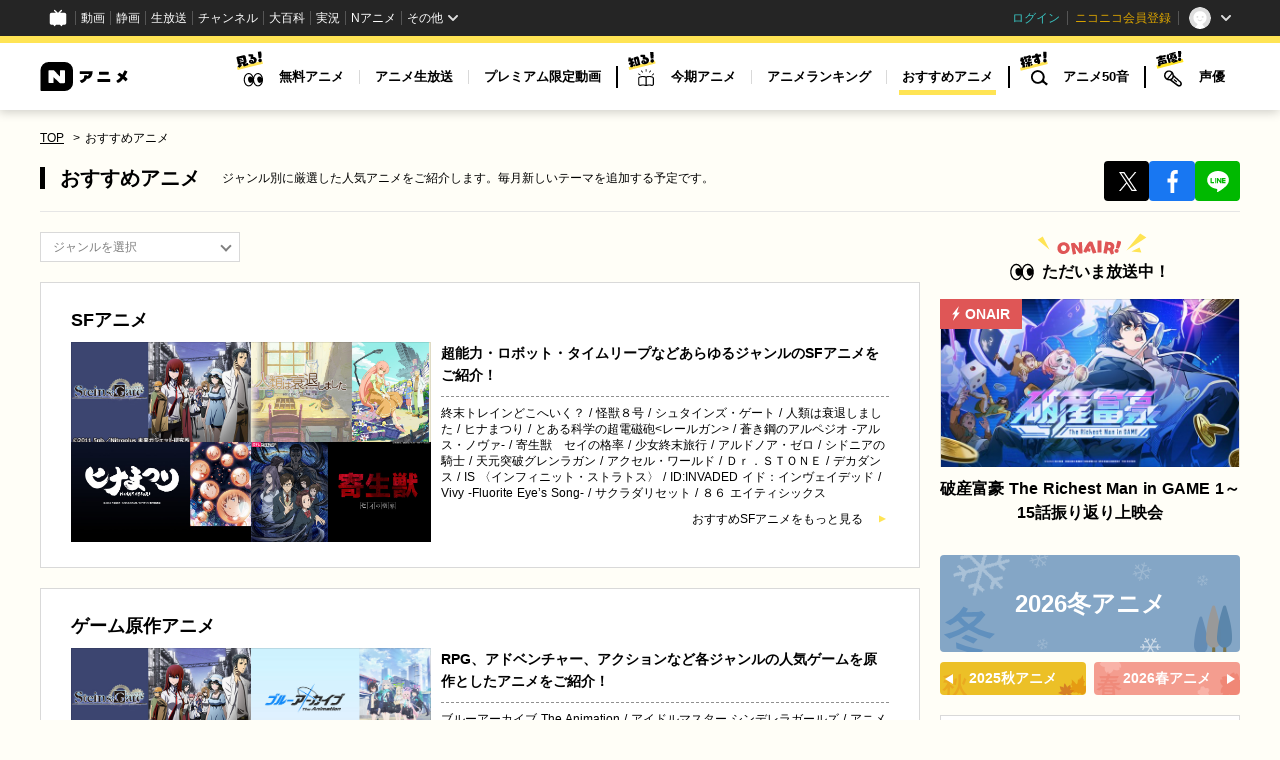

--- FILE ---
content_type: text/html
request_url: https://anime.nicovideo.jp/special/recommend/index.html?from=seiga_watch_im9468644
body_size: 52661
content:
<!doctype html>
<html data-n-head-ssr lang="ja" data-n-head="%7B%22lang%22:%7B%22ssr%22:%22ja%22%7D%7D">
  <head>
<!-- Google Tag Manager --><script>(function(w,d,s,l,i){w[l]=w[l]||[];w[l].push({'gtm.start':
new Date().getTime(),event:'gtm.js'});var f=d.getElementsByTagName(s)[0],
j=d.createElement(s),dl=l!='dataLayer'?'&l='+l:'';j.async=true;j.src=
'https://www.googletagmanager.com/gtm.js?id='+i+dl;f.parentNode.insertBefore(j,f);
})(window,document,'script','NicoGoogleTagManagerDataLayer','GTM-KXT7G5G');</script>
<!-- End Google Tag Manager -->
    <meta charset="utf-8">
    <script src="https://www.googleoptimize.com/optimize.js?id=GTM-P8SCRCH"></script>
    <title>おすすめアニメ｜人気アニメのジャンル別まとめ！｜ニコニコのアニメサイト：Nアニメ</title><meta data-n-head="ssr" name="viewport" content="width=device-width,initial-scale=1"><meta data-n-head="ssr" http-equiv="X-UA-Compatible" content="IE=edge"><meta data-n-head="ssr" data-hid="og:site_name" property="og:site_name" content="Nアニメ"><meta data-n-head="ssr" data-hid="og:type" property="og:type" content="website"><meta data-n-head="ssr" data-hid="og:locale" property="og:locale" content="ja_JP"><meta data-n-head="ssr" data-hid="twitter:card" name="twitter:card" content="summary_large_image"><meta data-n-head="ssr" data-hid="description" name="description" content="全作品第1話無料！恋愛、異世界、バトル、学園アニメなど、みんなが見ている面白い人気作品をジャンル別にご紹介！"><meta data-n-head="ssr" data-hid="og:title" property="og:title" content="おすすめアニメ｜人気アニメのジャンル別まとめ！ニコニコのアニメサイト：Nアニメ"><meta data-n-head="ssr" data-hid="og:description" property="og:description" content="全作品第1話無料！恋愛、異世界、バトル、学園アニメなど、みんなが見ている面白い人気作品をジャンル別にご紹介！"><meta data-n-head="ssr" data-hid="og:url" property="og:url" content="https://anime.nicovideo.jp/special/recommend/"><meta data-n-head="ssr" data-hid="og:image" property="og:image" content="https://anime.nicovideo.jp/special/recommend/img/ogp.jpg"><link data-n-head="ssr" rel="shortcut icon" href="/favicon.ico"><link data-n-head="ssr" rel="apple-touch-icon-precomposed" href="/apple-touch-icon.png"><link data-n-head="ssr" rel="preconnect" href="https://fonts.gstatic.com"><link data-n-head="ssr" rel="stylesheet" href="https://fonts.googleapis.com/css2?family=Lato:wght@700&display=swap&text=LIVE0123456789"><link data-n-head="ssr" data-hid="canonical" rel="canonical" href="https://anime.nicovideo.jp/special/recommend/"><script data-n-head="ssr" src="https://platform.twitter.com/widgets.js" async></script><script data-n-head="ssr" src="https://res.ads.nicovideo.jp/assets/js/ads2.js?ref=anime"></script><script data-n-head="ssr" type="application/ld+json">{"@context":"https://schema.org","@type":"BreadcrumbList","itemListElement":[{"@type":"ListItem","position":1,"name":"TOP","item":"https://anime.nicovideo.jp/"},{"@type":"ListItem","position":2,"name":"おすすめアニメ"}]}</script><link rel="preload" href="/_nuxt/0fe5cdb.js" as="script"><link rel="preload" href="/_nuxt/95e1672.js" as="script"><link rel="preload" href="/_nuxt/eb931c6.js" as="script"><link rel="preload" href="/_nuxt/6da8004.js" as="script"><link rel="preload" href="/_nuxt/b527e37.js" as="script"><link rel="preload" href="/_nuxt/8dd5f30.js" as="script"><style data-vue-ssr-id="db4b2998:0 517a8dd7:0 3bf2e0b8:0 64364333:0 3b36a2a4:0 3dd6c6f6:0 a4bc637c:0 3e9a65fc:0 35a7f560:0 542251bf:0 a777be7c:0 a45e2c50:0 b7e87714:0 473e0b10:0 28ac9ac0:0 54c28076:0 f22942a2:0 1d122e13:0 dc2d7c94:0 fc1e59d4:0">/*! sanitize.css | CC0 Public Domain | github.com/jonathantneal/sanitize.css */:root{-ms-overflow-style:-ms-autohiding-scrollbar;overflow-y:scroll;-webkit-text-size-adjust:100%;text-size-adjust:100%}audio:not([controls]){display:none}details{display:block}input[type=number]{width:auto}input[type=search]{-webkit-appearance:textfield}input[type=search]::-webkit-search-cancel-button,input[type=search]::-webkit-search-decoration{-webkit-appearance:none}main,summary{display:block}pre{overflow:auto}progress{display:inline-block}small{font-size:75%}template{display:none}textarea{overflow:auto}[hidden]{display:none}[unselectable]{-webkit-user-select:none;-moz-user-select:none;-ms-user-select:none;user-select:none}*,:after,:before{box-sizing:inherit}*{font-size:inherit;line-height:inherit}:after,:before{text-decoration:inherit;vertical-align:inherit}*,:after,:before{border-style:solid;border-width:0}*{margin:0;padding:0}:root{box-sizing:border-box;cursor:default;font:16px/1.5 sans-serif;text-rendering:optimizeLegibility}html{background-color:#fff}audio,canvas,iframe,img,svg,video{vertical-align:middle}button,input,select,textarea{background-color:transparent;color:inherit;font-family:inherit;font-style:inherit;font-weight:inherit}[type=button],[type=date],[type=datetime-local],[type=datetime],[type=email],[type=month],[type=number],[type=password],[type=reset],[type=search],[type=submit],[type=tel],[type=text],[type=time],[type=url],[type=week],button,select,textarea{min-height:1.5em}code,kbd,pre,samp{font-family:monospace,monospace}nav ol,nav ul{list-style:none}select{-moz-appearance:none;-webkit-appearance:none}select::-ms-expand{display:none}select::-ms-value{color:currentColor}table{border-collapse:collapse;border-spacing:0}textarea{resize:vertical}::-moz-selection{background-color:#b3d4fc;text-shadow:none}::selection{background-color:#b3d4fc;text-shadow:none}html{font-family:-apple-system,BlinkMacSystemFont,"Hiragino Kaku Gothic ProN","ヒラギノ角ゴ ProN W3","メイリオ",Meiryo,Roboto,"Droid Sans",sans-serif;font-size:1em;color:#000;background-color:#fffef7;word-spacing:1px;-webkit-text-size-adjust:100%;text-size-adjust:100%;-moz-osx-font-smoothing:grayscale;-webkit-font-smoothing:antialiased;scroll-padding-top:116px}body{font-size:14px;text-rendering:auto}a{color:#000;text-decoration:none}a:hover{cursor:pointer}*,:after,:before{box-sizing:border-box;padding:0;margin:0}@media screen{[hidden~=screen]{display:inherit}[hidden~=screen]:not(:active):not(:focus):not(:target){clip:rect(0 0 0 0)!important;position:absolute!important}}@media only screen and (min-width:881px){html{scroll-padding-top:130px}body{min-width:1220px}}code[class*=language-],pre[class*=language-]{color:#000;background:0 0;text-shadow:0 1px #fff;font-family:Consolas,Monaco,"Andale Mono","Ubuntu Mono",monospace;font-size:1em;text-align:left;white-space:pre;word-spacing:normal;word-break:normal;word-wrap:normal;line-height:1.5;-moz-tab-size:4;-o-tab-size:4;tab-size:4;-webkit-hyphens:none;-ms-hyphens:none;hyphens:none}code[class*=language-] ::-moz-selection,code[class*=language-]::-moz-selection,pre[class*=language-] ::-moz-selection,pre[class*=language-]::-moz-selection{text-shadow:none;background:#b3d4fc}code[class*=language-] ::selection,code[class*=language-]::selection,pre[class*=language-] ::selection,pre[class*=language-]::selection{text-shadow:none;background:#b3d4fc}pre[class*=language-]{padding:1em;margin:.5em 0;overflow:auto}:not(pre)>code[class*=language-],pre[class*=language-]{background:#f5f2f0}:not(pre)>code[class*=language-]{padding:.1em;border-radius:.3em;white-space:normal}.token.cdata,.token.comment,.token.doctype,.token.prolog{color:#708090}.token.punctuation{color:#999}.token.namespace{opacity:.7}.token.boolean,.token.constant,.token.deleted,.token.number,.token.property,.token.symbol,.token.tag{color:#905}.token.attr-name,.token.builtin,.token.char,.token.inserted,.token.selector,.token.string{color:#690}.language-css .token.string,.style .token.string,.token.entity,.token.operator,.token.url{color:#9a6e3a;background:hsla(0,0%,100%,.5)}.token.atrule,.token.attr-value,.token.keyword{color:#07a}.token.class-name,.token.function{color:#dd4a68}.token.important,.token.regex,.token.variable{color:#e90}.token.bold,.token.important{font-weight:700}.token.italic{font-style:italic}.token.entity{cursor:help}@media print{code[class*=language-],pre[class*=language-]{text-shadow:none}}.nuxt-progress{position:fixed;top:0;left:0;right:0;height:2px;width:0;opacity:1;transition:width .1s,opacity .4s;background-color:#fff;z-index:999999}.nuxt-progress.nuxt-progress-notransition{transition:none}.nuxt-progress-failed{background-color:red}._3BuBE{position:sticky;top:0;z-index:9999}html[data-common-header-fixed=true] ._3BuBE[data-size=large]{top:36px}._3BuBE[data-size=small]{top:44px}._2jT-H{position:relative;margin:0 auto}.TT7ye{position:absolute;top:0;width:100%;height:1024px;overflow:hidden;pointer-events:none}._1OeVq,._3NnF3{position:absolute;top:0;width:228px;pointer-events:all}._1OeVq{left:50%;transform:translateX(-620px) translateX(-100%)}._3NnF3{right:50%;transform:translateX(620px) translateX(100%)}._38Unx{grid-area:ad;width:100%;overflow:hidden;text-align:center}._2hVFp{max-width:100%;margin:10px auto}._1e2iK{grid-area:main}._18XTj{grid-area:side}@media only screen and (max-width:880px){._3BuBE[data-size=large]{display:none}.TT7ye{display:none}}@media only screen and (min-width:881px){._3BuBE[data-size=small]{display:none}._2jT-H{margin-top:20px}._2jT-H[data-layout=double]{display:grid;grid-template-areas:"ad ad" "main side";grid-template-rows:auto auto;grid-template-columns:880px 300px;grid-gap:0 20px;gap:0 20px;width:1200px}._2hVFp{max-width:1200px;margin:0 auto 20px}}._2IEsS{position:sticky;top:0;z-index:100000;width:100%;min-height:44px;padding:0;margin:0;background-color:#252525}@media only screen and (min-width:881px){._2IEsS{position:relative;top:auto;min-height:36px}}._2Dkya{width:100%;height:74px;background:#fff;border-top:7px solid #ffe454;box-shadow:-1px 2px 10px rgba(0,0,0,.2)}._1FG4U{display:flex;align-items:center;justify-content:space-between;width:1200px;margin:0 auto}._25J1W{width:88px;height:29px}._25J1W img,._25J1W svg{width:100%;height:100%}._1d7L4{display:flex;height:100%;list-style:none}._28S5B{display:flex;align-items:center}._28S5B+._28S5B:before{display:block;width:2px;height:22px;content:"";background:#000}._1GDUp{width:38px;padding-left:10px;margin:8px 0 23px}._1GDUp svg{width:28px;height:36px}._2uzBU{display:flex;list-style:none}._3O14R{display:flex;align-items:center}._3O14R+._3O14R:before{display:block;width:1px;height:14px;content:"";background:#d9d9d9}._2-_Wn{position:relative;display:block;height:67px;padding:0 15px;font-size:13px;font-weight:700;line-height:67px}._2-_Wn:before{position:absolute;right:0;bottom:-20px;left:0;z-index:2;display:block;width:1px;height:1px;margin:auto;content:"";background:#fff;border-color:#d9d9d9 #fff #fff #d9d9d9;border-style:solid;border-width:1px;opacity:0;transition:width .15s 0s,height .15s 0s,bottom .15s 0s,opacity 0s .15s;transform:rotate(45deg);transform-origin:center center}._2-_Wn:hover:before,._3O14R:hover ._2-_Wn:before{bottom:-10px;width:17px;height:17px;opacity:1;transition:width .15s .15s,height .15s .15s,bottom .15s .15s,opacity 0s .15s}._2-_Wn[data-dropdown=false]:before{display:none}._2-_Wn[data-active=true]:after{position:absolute;right:0;bottom:15px;left:0;display:block;width:80%;height:5px;margin:auto;content:"";background:#ffe454}.W94Bf{position:absolute;top:calc(100% - 1px);left:0;z-index:1;width:100%;max-height:0;overflow:hidden;background:#fff;box-shadow:-1px 7px 10px transparent,inset 0 1px 0 0 #d9d9d9;opacity:0;transition:max-height .15s,opacity .6s,box-shadow .15s;transition-delay:.2s}.W94Bf:hover,._2-_Wn:hover+.W94Bf,._3O14R:hover .W94Bf{max-height:360px;box-shadow:-1px 7px 10px rgba(0,0,0,.2),inset 0 1px 0 0 #d9d9d9;opacity:1;transition:max-height .3s,box-shadow .3s;transition-delay:.1s}.W94Bf:after,.W94Bf:before{display:block;width:100%;height:30px;content:""}._1UY3p{display:flex;justify-content:space-between;width:1000px;margin:0 auto;list-style:none}._1UY3p[data-type=three]{width:747px}._1y_qx{display:block;width:265px;height:45px;margin:30px auto 0;font-size:14px;line-height:45px;text-align:center;background:#ffe454;border-radius:4px}._1y_qx[data-type=next],._1y_qx[data-type=prev]{position:relative;display:block;width:145px;height:45px;font-size:14px;line-height:45px;text-align:center;background:#ffe454;border-radius:4px}._1y_qx[data-type=next]:after,._1y_qx[data-type=prev]:after{position:absolute;top:0;bottom:0;left:15px;display:block;width:0;height:0;margin:auto;content:"";border-color:transparent #000 transparent transparent;border-style:solid;border-width:5px 10px 5px 0}._1y_qx[data-type=next]:after{right:15px;left:auto;border-color:transparent transparent transparent #000;border-width:5px 0 5px 10px}._3I0PU{justify-content:space-between;width:575px;margin:0 auto}._3I0PU,._3mQ4j{display:flex;list-style:none}._3mQ4j[data-type=center]{justify-content:center}._3mQ4j[data-type=right]{justify-content:flex-end}._1y2JK{position:relative;font-size:16px}._1y2JK:after{position:absolute;top:0;right:0;bottom:0;display:block;width:1px;height:14px;margin:auto;content:"";background:#000}._1y2JK:last-child:after{display:none}._1y2JK a{padding:0 20px}._1y2JK span{font-size:12px}._1Rcxg{position:relative;z-index:1200;display:flex;justify-content:space-between;width:100%;height:52px;background:#fff;border-top:4px solid #ffe454;box-shadow:-1px 2px 10px rgba(0,0,0,.2)}._1zJeR{display:flex;flex:0 0 auto;height:100%;list-style:none}._3Zpy6{display:flex;align-items:center}._3Zpy6:after{display:block;flex:0 0 1px;width:1px;height:12px;content:"";background:#d9d9d9}._3jMaw{display:flex;flex:0 0 auto;align-items:center;justify-content:center;height:100%;padding:0 12px;font-size:12px}._2bhDv{flex:0 0 46px;font-family:inherit;color:inherit;text-align:inherit;cursor:pointer;background:0 0;border:none;-webkit-appearance:none;-moz-appearance:none;appearance:none;width:46px;height:100%}._2bhDv:disabled{cursor:not-allowed}._2dgQO{position:absolute;top:0;right:10px;bottom:0;display:block;width:26px;height:4px;margin:auto;background:#000;transition:all .3s}.-BCLK[data-open=true] ._2dgQO{background:0 0}._2dgQO:after,._2dgQO:before{position:absolute;top:-9px;display:block;width:26px;height:4px;content:"";background:#000;transition:all .3s}._2dgQO:before{top:auto;bottom:-9px}.-BCLK[data-open=true] ._2dgQO:before{bottom:0;transform:rotate(-45deg)}.-BCLK[data-open=true] ._2dgQO:after{top:0;transform:rotate(45deg)}.rhvPe{position:absolute;top:0;left:0;z-index:1199;width:100%;height:calc(100vh - 44px);padding-top:52px;overflow-y:scroll;background:#fff;transition:transform .3s;transform:translateY(-100%)}.-BCLK[data-open=true] .rhvPe{transform:translateY(0)}.pYXKp{position:relative;display:block;width:100%;height:30px;background:#e6e6e6}.pYXKp svg{position:absolute;top:0;bottom:0;left:10px;margin:auto}.pYXKp[data-type=watch] svg{width:54px;height:15px}.pYXKp[data-type=know] svg{width:55px;height:21px}.pYXKp[data-type=search] svg{width:55px;height:16px}.pYXKp[data-type=voice] svg{width:56px;height:23px}._2F7X_{padding:0 20px}._1qKP4{list-style:none;border-bottom:1px dashed #d9d9d9}._1qKP4:last-child{border-bottom:none}._22fH3{display:block;height:55px;font-size:14px;font-weight:700;line-height:55px}@media only screen and (max-width:374px){._3jMaw{padding:0 8px}}._3kaa1>*+*{display:none!important}._3KRGZ{padding:10px;margin-bottom:20px;border-bottom:1px solid #e6e6e6}._2LP7_{display:block;grid-area:breadcrumbs;margin:0 auto}._3AcZu{display:flex;flex-wrap:wrap}._1MZUX{font-size:12px;line-height:16px;list-style:none}._1MZUX:not(:last-child):after{margin:0 5px;content:" > "}._1MZUX a{text-decoration:underline}._1MZUX a:hover{text-decoration:none}._2sF9J{position:relative;grid-area:title;width:100%;padding:10px 0 10px 30px;font-size:20px;line-height:1.3}._2sF9J:before{position:absolute;top:12px;left:10px;display:block;width:5px;height:22px;content:"";background:#000}._2UFw0{position:relative;top:-3px;display:block;margin-top:5px;margin-left:0;font-size:12px;font-weight:400;line-height:1.5em}._2JAH6{display:flex;grid-area:share;grid-gap:8px;gap:8px;align-items:center;justify-content:center;padding:0 10px;list-style:none}._3prGe{flex-basis:105px;flex-shrink:1;width:auto;height:20px}._1d-4n{display:flex;align-items:center;justify-content:center;width:100%;height:100%;border-radius:4px}._1d-4n[data-type=x]{background:#000}._1d-4n[data-type=x] svg{width:13px;height:auto}._1d-4n[data-type=facebook]{background:#1877f2}._1d-4n[data-type=facebook] svg{width:8.8px;height:16px}._1d-4n[data-type=line]{background:#00b900}._1d-4n[data-type=line] svg{width:15.5px;height:14px}@media only screen and (min-width:881px){._3KRGZ{display:grid;grid-template-areas:"breadcrumbs breadcrumbs" "title share";grid-template-rows:20px auto;grid-template-columns:auto 136px;padding:0;margin-right:-320px}._2LP7_{width:1200px;margin-bottom:4px}._2sF9J{padding:15px 0 20px 20px}._2sF9J:before{top:17px;left:0}._2UFw0{display:inline-block;margin-top:0;margin-left:15px}._2JAH6{padding:0}._3prGe{width:40px;height:40px}._1d-4n[data-type=x] svg{width:18px;height:auto;transform:translate(1px,1px)}._1d-4n[data-type=facebook] svg{width:12.78px;height:23.23px;transform:translate(1px,1px)}._1d-4n[data-type=line] svg{width:23px;height:20.91px;transform:translate(1px,1px)}}._1izVZ{position:relative;width:200px;height:30px;margin:0 0 20px}._1izVZ:after{position:absolute;top:10px;right:10px;display:block;width:8px;height:8px;content:"";border-right:2px solid grey;border-bottom:2px solid grey;transform:rotate(45deg)}._1pAGF{display:block;width:100%;height:100%;padding:0 24px 0 12px;font-size:12px;color:#7e7e7e;cursor:pointer;background:#fff;border:1px solid #d9d9d9}@media only screen and (max-width:880px){._1izVZ{width:calc(100% - 20px);height:45px;margin:0 10px 20px}._1izVZ:after{top:14px;right:12px;width:12px;height:12px}._1pAGF{padding:0 36px 0 12px;font-size:16px}}._3IuKL{list-style:none}._2p_Mr{margin-bottom:20px}@media only screen and (max-width:880px){._3IuKL{margin:0 10px}}._1mZom{display:block;padding:25px 30px;background:#fff;border:1px solid #d9d9d9}._1mZom:after{display:block;clear:both;content:""}.T8gLC{margin-bottom:10px;font-size:18px;line-height:24px}._3jIRU{position:relative;display:flex;flex-wrap:wrap;align-items:center;justify-content:center;float:left;width:360px;height:200px}._3jIRU:after{position:absolute;top:0;left:0;width:100%;height:100%;content:"";box-shadow:inset 0 0 0 1px rgba(0,0,0,.1)}._3jIRU img{flex:0 0 50%;width:50%;height:50%;-o-object-fit:cover;object-fit:cover}._1Mkap{padding-bottom:10px;margin-bottom:8px;margin-left:370px;font-size:14px;font-weight:700;line-height:22px;white-space:pre-wrap;border-bottom:1px dashed #8f8f8f}.ZArDX{margin-bottom:10px}.-ddOY,.ZArDX{margin-left:370px;font-size:12px;line-height:16px}.-ddOY{text-align:right}.-ddOY:after{display:inline-block;margin-left:10px;color:#ffe454;content:"▲";transform:rotate(90deg)}@media only screen and (max-width:880px){._1mZom{padding:12px}.T8gLC{line-height:20px}._3jIRU{width:100%;height:auto;margin-bottom:10px}._1Mkap{line-height:18px}.-ddOY,.ZArDX,._1Mkap{margin-left:0}.-ddOY{font-size:14px}.-ddOY span{display:none}}.nrQ3V{display:grid;grid-template-areas:"image image image image" ". icon text .";grid-template-rows:auto 24px;grid-template-columns:1fr auto auto 1fr;margin:0 auto 15px}*+.nrQ3V{margin-top:30px}._2NZMU{grid-area:image;justify-self:center;margin-bottom:4px}._3iLLu{grid-area:icon;align-self:center;margin-right:8px}._3MbF7{grid-area:text;align-self:center;font-size:16px;line-height:24px;white-space:nowrap}._2JtqK{min-height:250px}._18cLT,._2JtqK{margin-bottom:30px}.jwNgt{margin-bottom:27px}._1ljtP{display:grid;grid-template-areas:"now now" "prev next";grid-template-rows:97px 33px;grid-template-columns:1fr 1fr;grid-gap:10px 8px;gap:10px 8px;width:300px;margin:0 auto 20px}.FxjJD{display:grid;grid-area:now;align-items:center;justify-items:center;place-items:center;width:100%;height:100%;font-size:24px;font-weight:700;color:#fff;text-align:center;background-repeat:no-repeat;background-position:50%;background-size:contain;border-radius:4px}.FxjJD[data-season=winter]{background-color:#84a6c6;background-image:url(/_nuxt/img/aside_winter_now.80e8f89.png)}.FxjJD[data-season=spring]{background-color:#f49d8f;background-image:url(/_nuxt/img/aside_spring_now.df4858a.png)}.FxjJD[data-season=summer]{background-color:#99d3ce;background-image:url(/_nuxt/img/aside_summer_now.2b5a08b.png)}.FxjJD[data-season=autumn]{background-color:#ecc027;background-image:url(/_nuxt/img/aside_autumn_now.56d8ea1.png)}._1YTa0,._3PCo2{display:grid;grid-template-areas:"prev text next";grid-template-columns:8px 1fr 8px;align-items:center;width:100%;height:100%;padding:0 5px;text-align:center;background-repeat:no-repeat;background-position:50%;background-size:contain;border-radius:4px}._1YTa0 span,._3PCo2 span{grid-area:text;font-weight:700;color:#fff}._1YTa0:before,._3PCo2:before{display:block;grid-area:prev;width:8px;height:10px;content:"";border-color:transparent #fff transparent transparent;border-style:solid;border-width:5px 8px 5px 0}._1YTa0[data-season=winter],._3PCo2[data-season=winter]{background-color:#84a6c6;background-image:url(/_nuxt/img/aside_winter.05791e0.png)}._1YTa0[data-season=spring],._3PCo2[data-season=spring]{background-color:#f49d8f;background-image:url(/_nuxt/img/aside_spring.9e8c8c2.png)}._1YTa0[data-season=summer],._3PCo2[data-season=summer]{background-color:#99d3ce;background-image:url(/_nuxt/img/aside_summer.5b5ed75.png)}._1YTa0[data-season=autumn],._3PCo2[data-season=autumn]{background-color:#ecc027;background-image:url(/_nuxt/img/aside_autumn.6ad9e35.png)}._1YTa0{grid-area:prev}._3PCo2{grid-area:next}._3PCo2:before{grid-area:next;border-color:transparent transparent transparent #fff;border-width:5px 0 5px 8px}.WkOl_{padding:0 10px;margin-bottom:30px}._1YW7X{list-style:none}._2CKZU{border-bottom:1px solid #d9d9d9}._2CKZU:first-child{border-top:1px solid #d9d9d9}._104vY{display:flex;flex-direction:column;grid-gap:15px;gap:15px;padding-top:15px;padding-bottom:15px;list-style:none;border-top:1px solid #d9d9d9;border-bottom:1px solid #d9d9d9}._2_y2L{display:flex;grid-gap:8px;gap:8px;align-items:center}._2_y2L:before{display:block;width:12px;height:12px;content:"";background:#ffe454}._1DDLu{display:flex;grid-gap:6px;gap:6px;align-items:center;justify-content:flex-end;width:100%;margin-top:15px;font-size:12px}._1DDLu:after{width:9px;height:9px;content:"";border-color:transparent transparent transparent #ffe454;border-style:solid;border-width:4.5px 0 4.5px 9px}._3efEw,._3x_mA{text-align:center}._3efEw{padding:40px 0;margin:20px 0;background:#e6e6e6}._1INzh{margin-bottom:24px}._3f-y2{position:sticky;top:94px;margin-top:24px}html[data-common-header-fixed=true] ._3f-y2{top:130px}@media only screen and (min-width:881px){._1lNlv{width:300px;margin-top:102px}.WkOl_{padding:20px 20px 30px;margin-bottom:20px;background:#fff;box-shadow:inset 0 0 0 1px #d9d9d9}._3efEw{display:none}}@media only screen and (max-width:880px){._2JtqK{display:none}.jwNgt{max-width:300px;margin:20px auto}._1INzh,._1ljtP,._3f-y2{display:none}}._2KdXE{display:grid;grid-template-areas:"thumbnail infomation";grid-template-rows:auto;grid-template-columns:64px 1fr;grid-gap:10px;gap:10px;width:100%;padding:10px 0}._3AJV2{grid-area:thumbnail;align-self:center;width:64px;height:64px;overflow:hidden}._33ncb{width:100%;height:100%;-o-object-fit:contain;object-fit:contain}._3MsZV{grid-area:infomation;align-self:center}.VrC9A{-webkit-box-orient:vertical;-webkit-line-clamp:2;display:-webkit-box;max-height:36px;overflow:hidden;font-size:12px;font-weight:700;line-height:1.5}._1jLP_{padding-bottom:50px;margin-top:100px;background:#fffef7}._96NMn{position:relative;z-index:10;margin-bottom:20px;font-size:16px;text-align:center}._96NMn:before{position:absolute;top:0;bottom:0;z-index:-2;display:block;width:100%;height:1px;margin:auto;content:"";border:1px dashed #d9d9d9}._96NMn:after{position:absolute;top:0;right:0;bottom:0;left:0;z-index:-1;display:block;width:140px;height:10px;margin:auto;content:"";background:#fffef7}._1ngDx{width:875px;margin:0 auto}.fzWrA{width:205px;height:40px;list-style:none}.fzWrA a{display:block;width:100%;height:100%;overflow:hidden;font-size:14px;font-weight:700;line-height:42px;color:#fff;text-align:center;background-repeat:no-repeat;background-position:50%;background-size:contain;border-radius:4px;transition:opacity .3s}.fzWrA a:hover{opacity:.8}.fzWrA[data-season=winter] a{background-color:#84a6c6;background-image:url(/_nuxt/img/btn_winter.cf3c850.png)}.fzWrA[data-season=spring] a{background-color:#f49d8f;background-image:url(/_nuxt/img/btn_spring.3773b0b.png)}.fzWrA[data-season=summer] a{background-color:#99d3ce;background-image:url(/_nuxt/img/btn_summer.ca94d4b.png)}.fzWrA[data-season=autumn] a{background-color:#ecc027;background-image:url(/_nuxt/img/btn_autumn.ef0bf12.png)}._3Pl4f{display:flex;flex-wrap:wrap;justify-content:space-between;width:855px;margin:0 auto}@media only screen and (max-width:880px){._1ngDx{width:100%;padding:0 10px}.fzWrA{width:49%;margin-bottom:10px}._3Pl4f{width:100%}}._3X9UW{padding-bottom:45px;background:#fffef7}._1YXvh{position:relative;z-index:10;margin-bottom:20px;font-size:16px;text-align:center}._1YXvh:before{position:absolute;top:0;bottom:0;z-index:-2;display:block;width:100%;height:1px;margin:auto;content:"";border:1px dashed #d9d9d9}._1YXvh:after{position:absolute;top:0;right:0;bottom:0;left:0;z-index:-1;display:block;width:140px;height:10px;margin:auto;content:"";background:#fffef7}._2U0zq{position:relative;padding:14px 0;margin:0 auto;overflow:hidden}._3XboZ._3XboZ{overflow:visible}._8W0o3._8W0o3{width:100px;list-style:none;transition:transform .1s,box-shadow .2s}._8W0o3._8W0o3:hover{box-shadow:6px 13px 20px rgba(0,0,0,.2);transform:translateY(-10px)}._1ZQZj{position:relative;display:block}._1ZQZj:after{position:absolute;top:0;left:0;width:100%;height:100%;content:"";box-shadow:inset 0 0 0 1px rgba(0,0,0,.1)}._1ZQZj img{width:100px;height:197px}@media only screen and (min-width:881px){._2U0zq{width:1200px}}@media only screen and (max-width:880px){._3XboZ._3XboZ{padding:0 10px}}@font-face{font-family:swiper-icons;src:url("data:application/font-woff;charset=utf-8;base64, [base64]//wADZ2x5ZgAAAywAAADMAAAD2MHtryVoZWFkAAABbAAAADAAAAA2E2+eoWhoZWEAAAGcAAAAHwAAACQC9gDzaG10eAAAAigAAAAZAAAArgJkABFsb2NhAAAC0AAAAFoAAABaFQAUGG1heHAAAAG8AAAAHwAAACAAcABAbmFtZQAAA/gAAAE5AAACXvFdBwlwb3N0AAAFNAAAAGIAAACE5s74hXjaY2BkYGAAYpf5Hu/j+W2+MnAzMYDAzaX6QjD6/4//Bxj5GA8AuRwMYGkAPywL13jaY2BkYGA88P8Agx4j+/8fQDYfA1AEBWgDAIB2BOoAeNpjYGRgYNBh4GdgYgABEMnIABJzYNADCQAACWgAsQB42mNgYfzCOIGBlYGB0YcxjYGBwR1Kf2WQZGhhYGBiYGVmgAFGBiQQkOaawtDAoMBQxXjg/wEGPcYDDA4wNUA2CCgwsAAAO4EL6gAAeNpj2M0gyAACqxgGNWBkZ2D4/wMA+xkDdgAAAHjaY2BgYGaAYBkGRgYQiAHyGMF8FgYHIM3DwMHABGQrMOgyWDLEM1T9/w8UBfEMgLzE////P/5//f/V/xv+r4eaAAeMbAxwIUYmIMHEgKYAYjUcsDAwsLKxc3BycfPw8jEQA/[base64]/uznmfPFBNODM2K7MTQ45YEAZqGP81AmGGcF3iPqOop0r1SPTaTbVkfUe4HXj97wYE+yNwWYxwWu4v1ugWHgo3S1XdZEVqWM7ET0cfnLGxWfkgR42o2PvWrDMBSFj/IHLaF0zKjRgdiVMwScNRAoWUoH78Y2icB/yIY09An6AH2Bdu/UB+yxopYshQiEvnvu0dURgDt8QeC8PDw7Fpji3fEA4z/PEJ6YOB5hKh4dj3EvXhxPqH/SKUY3rJ7srZ4FZnh1PMAtPhwP6fl2PMJMPDgeQ4rY8YT6Gzao0eAEA409DuggmTnFnOcSCiEiLMgxCiTI6Cq5DZUd3Qmp10vO0LaLTd2cjN4fOumlc7lUYbSQcZFkutRG7g6JKZKy0RmdLY680CDnEJ+UMkpFFe1RN7nxdVpXrC4aTtnaurOnYercZg2YVmLN/d/gczfEimrE/fs/bOuq29Zmn8tloORaXgZgGa78yO9/cnXm2BpaGvq25Dv9S4E9+5SIc9PqupJKhYFSSl47+Qcr1mYNAAAAeNptw0cKwkAAAMDZJA8Q7OUJvkLsPfZ6zFVERPy8qHh2YER+3i/BP83vIBLLySsoKimrqKqpa2hp6+jq6RsYGhmbmJqZSy0sraxtbO3sHRydnEMU4uR6yx7JJXveP7WrDycAAAAAAAH//wACeNpjYGRgYOABYhkgZgJCZgZNBkYGLQZtIJsFLMYAAAw3ALgAeNolizEKgDAQBCchRbC2sFER0YD6qVQiBCv/H9ezGI6Z5XBAw8CBK/m5iQQVauVbXLnOrMZv2oLdKFa8Pjuru2hJzGabmOSLzNMzvutpB3N42mNgZGBg4GKQYzBhYMxJLMlj4GBgAYow/P/PAJJhLM6sSoWKfWCAAwDAjgbRAAB42mNgYGBkAIIbCZo5IPrmUn0hGA0AO8EFTQAA") format("woff");font-weight:400;font-style:normal}:root{--swiper-theme-color:#007aff}.swiper-container{margin-left:auto;margin-right:auto;position:relative;overflow:hidden;list-style:none;padding:0;z-index:1}.swiper-container-vertical>.swiper-wrapper{flex-direction:column}.swiper-wrapper{position:relative;width:100%;height:100%;z-index:1;display:flex;transition-property:transform;box-sizing:content-box}.swiper-container-android .swiper-slide,.swiper-wrapper{transform:translateZ(0)}.swiper-container-multirow>.swiper-wrapper{flex-wrap:wrap}.swiper-container-multirow-column>.swiper-wrapper{flex-wrap:wrap;flex-direction:column}.swiper-container-free-mode>.swiper-wrapper{transition-timing-function:ease-out;margin:0 auto}.swiper-container-pointer-events{touch-action:pan-y}.swiper-container-pointer-events.swiper-container-vertical{touch-action:pan-x}.swiper-slide{flex-shrink:0;width:100%;height:100%;position:relative;transition-property:transform}.swiper-slide-invisible-blank{visibility:hidden}.swiper-container-autoheight,.swiper-container-autoheight .swiper-slide{height:auto}.swiper-container-autoheight .swiper-wrapper{align-items:flex-start;transition-property:transform,height}.swiper-container-3d{perspective:1200px}.swiper-container-3d .swiper-cube-shadow,.swiper-container-3d .swiper-slide,.swiper-container-3d .swiper-slide-shadow-bottom,.swiper-container-3d .swiper-slide-shadow-left,.swiper-container-3d .swiper-slide-shadow-right,.swiper-container-3d .swiper-slide-shadow-top,.swiper-container-3d .swiper-wrapper{transform-style:preserve-3d}.swiper-container-3d .swiper-slide-shadow-bottom,.swiper-container-3d .swiper-slide-shadow-left,.swiper-container-3d .swiper-slide-shadow-right,.swiper-container-3d .swiper-slide-shadow-top{position:absolute;left:0;top:0;width:100%;height:100%;pointer-events:none;z-index:10}.swiper-container-3d .swiper-slide-shadow-left{background-image:linear-gradient(270deg,rgba(0,0,0,.5),transparent)}.swiper-container-3d .swiper-slide-shadow-right{background-image:linear-gradient(90deg,rgba(0,0,0,.5),transparent)}.swiper-container-3d .swiper-slide-shadow-top{background-image:linear-gradient(0deg,rgba(0,0,0,.5),transparent)}.swiper-container-3d .swiper-slide-shadow-bottom{background-image:linear-gradient(180deg,rgba(0,0,0,.5),transparent)}.swiper-container-css-mode>.swiper-wrapper{overflow:auto;scrollbar-width:none;-ms-overflow-style:none}.swiper-container-css-mode>.swiper-wrapper::-webkit-scrollbar{display:none}.swiper-container-css-mode>.swiper-wrapper>.swiper-slide{scroll-snap-align:start start}.swiper-container-horizontal.swiper-container-css-mode>.swiper-wrapper{-ms-scroll-snap-type:x mandatory;scroll-snap-type:x mandatory}.swiper-container-vertical.swiper-container-css-mode>.swiper-wrapper{-ms-scroll-snap-type:y mandatory;scroll-snap-type:y mandatory}.vC653{position:relative}._3otK_:not(:last-child){margin-right:10px}._1zpNP{font-family:inherit;color:inherit;text-align:inherit;cursor:pointer;background:0 0;border:none;-webkit-appearance:none;-moz-appearance:none;appearance:none;position:absolute;top:calc(50% - 25px);z-index:1;display:flex;align-items:center;justify-content:center;width:50px;height:50px;background:#ffe454;filter:drop-shadow(1px 1px 2px rgba(0,0,0,.6));border-radius:50%;transition:opacity .3s ease-out}._1zpNP:disabled{cursor:not-allowed}._1zpNP:before{display:block;width:15px;height:15px;content:"";border-top:3px solid #252525;border-right:3px solid #252525}._1zpNP:disabled{opacity:.35}._1v-yt{left:8px}._1v-yt:before{transform:translateX(3px) rotate(225deg)}._2uScI{right:8px}._2uScI:before{transform:translateX(-3px) rotate(45deg)}@media only screen and (max-width:880px){._1zpNP{display:none}}._3VsgC{position:relative;z-index:10;margin-bottom:20px;font-size:16px;text-align:center}._3VsgC:before{position:absolute;top:0;bottom:0;z-index:-2;display:block;width:100%;height:1px;margin:auto;content:"";border:1px dashed #d9d9d9}._3VsgC:after{position:absolute;top:0;right:0;bottom:0;left:0;z-index:-1;display:block;width:140px;height:10px;margin:auto;content:"";background:#fffef7}._1wWDx{height:58px;padding:15px;text-align:center;background:#f2f2f2}._1wWDx svg{width:88px;height:29px}._3vL1c{display:inline-block;width:83px;height:28px}._23vjy{position:relative;display:inline-block;margin-left:17px;font-size:12px;line-height:28px}._23vjy:before{position:absolute;top:0;bottom:0;left:-10px;display:block;width:2px;height:15px;margin:auto;content:"";background:#000}._3GQps{padding-top:20px;text-align:center;letter-spacing:-.03em;background-color:#000}.wApwr{display:inline-block}.wApwr a{color:#fff}.wApwr:after{margin:0 5px;font-size:11px;color:#fff;content:"|";opacity:.9}.wApwr:last-child:after{display:none}._10wEq{height:60px;line-height:60px;color:#fff;text-align:center;letter-spacing:-.03em;background-color:#000}._3qUKG{padding:40px 0;background-color:#a6a6a6}._34UdU{margin:0 auto}._3JRGM{display:flex;justify-content:space-between}._3JRGM li{list-style:none}._26vTd{padding-top:5px;padding-right:25px;padding-left:16px;border-left:1px dashed #fff}._26vTd:last-child{padding-right:0}._1QbKo{display:block;margin-bottom:10px;font-size:16px;font-weight:700;color:#fff}._3EAI6{margin-bottom:5px}._3EAI6 a{font-size:14px;color:#fff}._2MMfW{position:relative;width:240px;padding-left:50px;margin-bottom:5px}.lB2Od{position:absolute;top:0;left:0;width:40px;height:40px;border:1px solid #d9d9d9}.KGQaR{margin-bottom:3px;font-weight:700}.KGQaR,._3h1M6{font-size:12px;color:#fff}@media only screen and (max-width:880px){._1wWDx{width:100%;min-width:320px;height:auto}._3vL1c{display:block;margin:0 auto 10px}._23vjy{line-height:1.5}._23vjy:before{display:none}._10wEq,._3GQps,._3qUKG{min-width:320px}._3qUKG{padding:0}._3JRGM{display:block}._26vTd{padding:0;border-left:0}._1QbKo{height:21px;padding-left:10px;margin-bottom:0;font-size:12px;line-height:21px;background:#6a6a6a}._3EAI6{margin-bottom:0;border-bottom:1px solid #bbb}._3EAI6:last-child{border-bottom:0}._3EAI6 a{display:block;height:45px;padding:0 30px 0 10px;font-size:14px;line-height:45px}._1Zgqm{width:100%}._2MMfW{width:100%;padding-left:0;margin-bottom:0}._2MMfW a{display:block;padding:10px 20px}.lB2Od{top:10px;left:20px}.KGQaR,._3h1M6{margin-left:50px}}@media only screen and (min-width:881px){._34UdU{width:1200px}}.oJHkc{display:none}._2bUr9,._3ljam{margin:0 auto}._2bUr9{position:absolute;top:3px;right:0;left:0;z-index:2;width:20px;max-width:20px;height:20px;background-color:#fff;border:1px solid #d9d9d9;border-radius:50%;transform:translateX(174px)}._2bUr9 a{color:transparent}._2bUr9:before{position:absolute;top:0;right:0;bottom:0;left:0;width:9px;height:1px;margin:auto;content:"";background-color:#000;transform:rotate(45deg)}._2bUr9:after{position:absolute;top:0;right:0;bottom:0;left:0;width:9px;height:1px;margin:auto;content:"";background-color:#000;transform:rotate(-45deg)}@media only screen and (max-width:880px){.oJHkc{position:fixed;bottom:0;left:0;z-index:1000;display:block;width:100%;min-width:320px;text-align:center;background:rgba(0,0,0,.5)}}</style><link rel="preload" href="/_nuxt/static/production2/special/recommend/state.js" as="script"><link rel="preload" href="/_nuxt/static/production2/special/recommend/payload.js" as="script">
  </head>
  <body>
<!-- Google Tag Manager (noscript) -->
<noscript>
  <iframe src="https://www.googletagmanager.com/ns.html?id=GTM-KXT7G5G" height="0" width="0" style="display:none;visibility:hidden"></iframe>
</noscript>
<!-- End Google Tag Manager (noscript) -->
    <div data-server-rendered="true" id="__nuxt"><!----><div id="__layout"><div><div id="CommonHeader" class="_2IEsS"></div> <header data-size="large" class="_2Dkya _3BuBE"><div class="_1FG4U"><div class="_25J1W"><a href="/?from=nanime_header"><svg xmlns="http://www.w3.org/2000/svg" viewBox="0 0 192.48 64.12" role="img" aria-label="Nアニメ"><path d="M115.15 20.62a1 1 0 00-.75-.33H88.07a1 1 0 00-1 1v4.51a1 1 0 001 1h18.83c-.44 2.21-1.23 3.69-3.59 4.18a1.7 1.7 0 00-1.93-1.72h-2.89a1.9 1.9 0 00-1.9 1.87c-.16 5.42-1.27 6.79-8.87 9.64a1 1 0 00-.4 1.63l3.46 3.82a1 1 0 001.21.23c6.38-3.17 9-5.5 10.29-9.16h.14a12 12 0 006.33-1.65c5-3 6.2-9.19 6.68-14.24a1 1 0 00-.28-.78z"></path><rect x="129.56" y="21.37" width="21.14" height="6.73" rx="1.01" ry="1.01"></rect><path d="M153.14 37.54h-26a1 1 0 00-1 1v4.73a1 1 0 001 1h26a1 1 0 001-1v-4.72a1 1 0 00-1-1.01zM192.16 36.92a110.99 110.99 0 00-5.63-5A79.34 79.34 0 00192 22a1 1 0 00-.51-1.37l-4.59-2a1 1 0 00-.79 0 1 1 0 00-.56.57 48.06 48.06 0 01-4.46 8.64c-1.87-1.34-3.81-2.62-5.76-3.83a1 1 0 00-1.23.13l-3.3 3.16a1 1 0 00.15 1.58c1.89 1.22 4 2.69 6.14 4.35a17.07 17.07 0 01-8.26 7.3 1.61 1.61 0 00-.9 1.31 2 2 0 00.73 1.77l1.9 2.12a1.75 1.75 0 001.09.37 2.61 2.61 0 001.21-.33c4.2-2.22 5.38-3 9.35-8.32l.39.33a63.91 63.91 0 015 4.51 1 1 0 001.53-.06l3.11-3.92a1 1 0 00-.08-1.39zM18.26 0h35.47A18.26 18.26 0 0172 18.26v27.59a18.26 18.26 0 01-18.27 18.27H2.07A2.07 2.07 0 010 62V18.26A18.26 18.26 0 0118.26 0z"></path><path fill="#fff" d="M43 31.42V19.67a1.46 1.46 0 011.46-1.46h8.1A1.46 1.46 0 0154 19.67v25.57a1.48 1.48 0 01-1.47 1.48H43a1.45 1.45 0 01-1-.44L29.59 34a.36.36 0 00-.62.26v11a1.43 1.43 0 01-1.47 1.43h-8.1a1.47 1.47 0 01-1.4-1.44V19.67a1.46 1.46 0 011.46-1.46H29a1.46 1.46 0 011.06.45l12.36 13a.36.36 0 00.58-.24z"></path></svg></a></div> <ul class="_1d7L4"><li class="_28S5B"><p class="_1GDUp"><svg width="28" height="36" viewBox="0 0 28 36" fill="none" xmlns="http://www.w3.org/2000/svg" role="img" aria-label="見る！"><path d="M1 16.115l25.24-6.293.725 2.91-25.24 6.294L1 16.115z" fill="#FFE454"></path><path fill-rule="evenodd" clip-rule="evenodd" d="M22.589 7.025c.024.143.14.256.296.244l2.165-.163c.155-.01.242-.138.255-.284.127-1.187.208-2.842.094-4.36-.055-.74-.118-1.202-.187-1.49l-.011-.046c-.11-.42-.234-.429-.37-.418l-2.75.205a.258.258 0 00-.23.282c.139 1.722.57 4.912.738 6.03zm1.934 4.173a1.799 1.799 0 001.353-1.869 1.785 1.785 0 00-1.914-1.624c-.92.068-1.71.897-1.635 1.914.007.096.022.19.045.282a1.79 1.79 0 002.15 1.297h.001zm-9.456-1.04c.323.02.635.208.596.842l-.009.143c-.634-.063-1.006-.434-.99-.699.011-.168.152-.303.403-.286zm-.488-2.566c-.016.263.157.381.336.392l.024.002c.42-.008.794-.01 1.14.012 1.018.064 2.072.322 1.992 1.59-.033.503-.297.896-.674 1.16-.05-.531-.274-1.94-2.274-2.065-1.269-.08-2.093.794-2.153 1.776-.074 1.148.939 2.257 2.902 2.381 2.13.134 4.689-.99 4.855-3.637.045-.73-.169-3.063-3.566-3.312.003-.05.01-.123.018-.214v-.001c.013-.152.03-.349.043-.55.082-1.318.019-1.838-1.262-1.918l-.119-.008c-.854-.026-2.054.002-2.676.016-.2.005-.34.008-.39.008-.121.004-.255.032-.265.188l-.004.06.124 1.653c.012.193.128.273.318.297.107.007.576-.014.946-.03.17-.009.32-.015.404-.018l.048.004c.239.014.349.178.333.43-.013.21-.03.516-.046.83-.019.346-.038.703-.054.954zM3.124 16.577c.14.084.31.114.488.076l.046-.011a.675.675 0 00.302-.186l2-2.192c.07-.067.075-.192.049-.297-.024-.093-.066-.169-.14-.213l-1.238-.704 1.934-.47.747 2.15c.23.672.69.742 1.133.632.059-.015.128-.032.185-.058l3.567-1.211c.204-.076.281-.256.232-.453l-.011-.046-.558-1.543c-.067-.17-.183-.19-.312-.158a.23.23 0 00-.045.018c-.014.006-.027.013-.045.017l-1.928.74-.262-.75.733-.182c.501-.125.768-.488.647-1.126l-.931-4.774-.04-.163c-.303-1.21-1.198-1.63-2.248-1.38L1.104 5.796l-.023.006c-.524.13-.69.555-.582 1.034l1.435 6.305.006.024c.075.302.325.463.629.387l1.14-.284-2.073 1.9a.29.29 0 00-.102.286c.02.081.073.142.163.206l1.427.917zm3.954-9.18l-.015-.059c-.104-.418-.282-.584-.645-.506l-3.093.635.13.622 2.455-.315c.144-.024.208.035.228.116a.326.326 0 01.002.111l-.031.465c-.003.137-.085.206-.225.24l-.093.024-2.147.264.169.775L6.55 8.95l.024-.006c.104-.026.18.028.21.145.008.035.017.07.014.108l.032.424c.01.146-.086.257-.303.323l-2.52.752.171.786 3.558-.95-.658-3.136zm.663 21.312c0 3.737 2.172 6.67 4.957 6.709h.11c2.079-.029 3.815-1.671 4.563-4.056.747 2.385 2.484 4.027 4.562 4.056h.111c2.77-.039 4.935-2.944 4.956-6.654v-.11C26.98 24.918 24.785 22 21.988 22c-2.102 0-3.864 1.65-4.617 4.055C16.617 23.65 14.856 22 12.753 22c-2.81 0-5.012 2.947-5.012 6.71zm14.247 5.603c-2.157 0-3.906-2.51-3.906-5.603 0-3.094 1.749-5.604 3.906-5.604 1.767 0 3.258 1.684 3.74 3.994-.4-.953-1.144-1.595-1.997-1.595-1.278 0-2.493.58-2.493 2.35 0 2.446 1.215 4.06 2.493 4.06.853 0 1.597-.643 1.997-1.596-.482 2.31-1.974 3.994-3.74 3.994zm-9.235 0c-2.157 0-3.906-2.51-3.906-5.603 0-3.094 1.75-5.604 3.906-5.604 1.767 0 3.257 1.684 3.74 3.994-.4-.953-1.144-1.595-1.997-1.595-1.277 0-2.492.58-2.492 2.35 0 2.446 1.215 4.06 2.492 4.06.853 0 1.597-.643 1.997-1.596-.483 2.31-1.973 3.994-3.74 3.994z" fill="#000"></path></svg></p> <ul class="_2uzBU"><li class="_3O14R"><a href="/free/?from=nanime_header" class="_2-_Wn">無料アニメ</a> <div class="W94Bf"><ul class="_1UY3p"></ul> <a href="/free/?from=nanime_header" class="_1y_qx">無料アニメをもっと見る</a></div></li> <li class="_3O14R"><a href="/live/?from=nanime_header" class="_2-_Wn">アニメ生放送</a> <div class="W94Bf"><ul data-type="center" class="_3mQ4j"><li class="_1y2JK"><a href="/live/?from=nanime_header">全て</a></li> <li class="_1y2JK"><a href="/live/reserved-regular.html?from=nanime_header">今期最新話</a></li> <li class="_1y2JK"><a href="/live/reserved-ikkyo.html?from=nanime_header">一挙放送</a></li> <li class="_1y2JK"><a href="/live/reserved-tokuban.html?from=nanime_header">声優特番</a></li></ul></div></li> <li class="_3O14R"><a href="/special/premium-video/?from=nanime_header" data-dropdown="false" class="_2-_Wn">プレミアム限定動画</a></li></ul></li> <li class="_28S5B"><p class="_1GDUp"><svg width="28" height="36" viewBox="0 0 28 36" fill="none" xmlns="http://www.w3.org/2000/svg" role="img" aria-label="知る！"><path d="M.59 16.129l26.289-6.555.726 2.911-26.29 6.555-.726-2.911z" fill="#FFE454"></path><path fill-rule="evenodd" clip-rule="evenodd" d="M8.847 8.722c-.09-.36-.24-.52-.484-.46l-.071.018-.51.188 1.116 4.37.88-.281-.93-3.835zM8.28 15.02l-.034.008c-.245.061-.477-.03-.541-.286L5.643 7.074A.54.54 0 016 6.428l2.671-.839.163-.04c.993-.248 1.677.215 1.985 1.417l.025.102 1.383 5.941c.12.538-.044.914-.519 1.044l-3.43.967zM.87 6.423a.615.615 0 00-.131.007l-.03.007a.277.277 0 00-.206.25l-.284 3.42a.38.38 0 00.006.172c.029.117.128.215.333.2l1.607-.054.264 1.01-1.368.415c-.16.053-.284.146-.235.344l.005.022.384 1.339c.052.16.16.244.368.192l.035-.01.966-.29-.368 2.293a.506.506 0 00.01.184c.026.104.096.185.243.186l1.838.085a.61.61 0 00.2-.013l.014-.004c.24-.063.398-.26.407-.422l.103-1.323.892.902c.063.058.153.073.247.05a.4.4 0 00.151-.087l.891-.89a.274.274 0 00.082-.267.37.37 0 00-.137-.202l-.93-.757a.228.228 0 00-.198-.048.349.349 0 00-.16.1l-.806.733.108-1.3 1.126-.342c.194-.06.242-.172.207-.311l-.009-.035-.4-1.359c-.053-.16-.178-.215-.329-.177l-.035.008-.884.27-.401-1.557.73-.145.023-.006c.198-.05.228-.18.202-.333l-.244-1.275-.006-.023c-.038-.152-.171-.192-.326-.167l-2.073.407.07-.809v-.022c0-.038 0-.072-.009-.11-.032-.13-.116-.22-.28-.228L.87 6.423zm14.527 4.23c.323-.001.649.164.654.8l.002.143c-.637-.018-1.035-.363-1.037-.628-.002-.167.13-.312.381-.314zM14.73 8.13c.003.264.183.37.363.368h.025c.419-.039.79-.066 1.138-.069 1.02-.008 2.088.175 2.097 1.447.004.504-.231.914-.589 1.204-.088-.527-.41-1.916-2.413-1.9-1.272.01-2.032.939-2.025 1.922.01 1.152 1.096 2.187 3.064 2.173 2.135-.017 4.608-1.32 4.587-3.972-.006-.73-.385-3.042-3.79-3.052l.002-.187c.003-.156.006-.365.004-.581-.011-1.318-.11-1.834-1.393-1.824l-.12.001c-.868.035-2.09.15-2.7.207-.183.018-.31.03-.358.033-.12.012-.25.05-.25.205v.061c.063.443.24 1.64.24 1.64.027.192.147.264.34.274.105 0 .564-.054.93-.096.174-.02.327-.038.412-.046h.048c.24-.003.36.153.362.405.002.216.007.532.013.855v.001c.006.339.012.685.014.931zm8.026-.719c.022.143.137.257.292.247l2.167-.136c.155-.01.243-.136.258-.282.141-1.187.242-2.84.146-4.359-.122-1.94-.317-1.975-.543-1.96l-2.753.172a.256.256 0 00-.235.28c.12 1.723.512 4.919.668 6.038zm1.366.695a1.797 1.797 0 00-1.659 1.896c.058.921.877 1.71 1.894 1.647a1.797 1.797 0 001.658-1.896 1.785 1.785 0 00-1.893-1.647zM18.377 20.51a.315.315 0 01-.63-.003l-.094-2.093c0-.225.176-.406.395-.413h.029a.41.41 0 01.395.41l-.095 2.099zm-.457 14.605a1.772 1.772 0 01-.394-.051l-.044-.011a1.015 1.015 0 01-.17-.06l-.062-.025a6.109 6.109 0 00-.64-.21 6.944 6.944 0 00-1.78-.244c-.355 0-.808.06-1.272.168a7.67 7.67 0 00-.643.177l-.008.002-.021.007a.749.749 0 01-.085.026l-.027.008c-.581.146-1.2.062-1.695-.22-.595-.34-.95-.923-.95-1.56V27.495c0-.503.205-.983.58-1.355a2.859 2.859 0 011.04-.645c.078-.028.452-.151.98-.277.787-.185 1.477-.276 2.109-.276 1.388.002 2.516.288 3.225.531.709-.243 1.836-.53 3.224-.531.633 0 1.322.091 2.11.276.507.121.87.24.97.273l.017.005c.038.013.076.027.112.043l-.023.079.032-.074c.381.167.67.356.908.593.382.377.589.862.584 1.364v5.622c0 .636-.355 1.219-.949 1.56l-.026.014c-.487.27-1.088.35-1.676.203l-.023-.005a1.485 1.485 0 01-.076-.024l-.174-.056a7.725 7.725 0 00-.47-.125c-.277-.066-.818-.176-1.315-.176-1.31 0-2.383.44-2.428.46l-.046.02a1.058 1.058 0 01-.172.06l-.044.01c-.127.031-.259.049-.393.051h-.048c-.033 0-.066-.002-.1-.004a1.362 1.362 0 01-.09.004h-.047zm-5.425-1.305l.05-.016c.075-.026.37-.121.76-.21.387-.09.966-.197 1.526-.197a8.062 8.062 0 012.668.47v-7.383a8.984 8.984 0 00-2.663-.406c-.536.002-1.159.084-1.849.247a9.86 9.86 0 00-.875.246l-.024.007c-.263.115-.445.231-.583.37a.786.786 0 00-.25.562v5.622c0 .228.143.445.382.582.244.139.564.178.858.105zm11.011-.041l.041.013.085.028c.289.072.615.031.856-.106l.019-.01c.228-.137.363-.35.363-.572V27.5a.786.786 0 00-.25-.562 1.812 1.812 0 00-.573-.364l-.033-.013a10.89 10.89 0 00-.877-.245c-.689-.164-1.31-.246-1.849-.248a8.99 8.99 0 00-2.662.406v7.383a8.149 8.149 0 012.65-.47c.592 0 1.188.112 1.587.205a10.005 10.005 0 01.643.177zm-8.803-12.132a.442.442 0 01-.336-.136l-1.389-1.516a.262.262 0 01-.051-.27.395.395 0 01.234-.212.666.666 0 01.252-.048c.179 0 .347.067.437.176l1.19 1.603c.05.06.064.133.037.203a.308.308 0 01-.18.164.521.521 0 01-.194.036zm-2.478 2.555a.308.308 0 01-.158-.042l-1.86-.964a.41.41 0 01.203-.766c.072 0 .142.019.204.054l1.77 1.132a.31.31 0 01.156.267v.009a.315.315 0 01-.315.31zm13.423-1.827c.125 0 .242.096.304.251.097.24.04.55-.128.689l-1.602 1.19a.208.208 0 01-.134.052c-.096 0-.186-.075-.234-.194-.075-.186-.03-.424.1-.53l1.516-1.388a.274.274 0 01.178-.07zm-4.544-.763a.528.528 0 00.192.035c.139 0 .268-.051.335-.133l1.392-1.52a.258.258 0 00.05-.268.396.396 0 00-.234-.213.678.678 0 00-.252-.048c-.179 0-.347.067-.44.178l-1.186 1.599a.2.2 0 00-.039.205c.027.07.092.129.181.165z" fill="#000"></path></svg></p> <ul class="_2uzBU"><li class="_3O14R"><a href="/period/now.html?from=nanime_header" class="_2-_Wn">今期アニメ</a> <div class="W94Bf"><ul class="_1UY3p"></ul> <ul class="_3I0PU"><li><a href="/period/2025-autumn.html?from=nanime_header" data-type="prev" class="_1y_qx">前期のアニメ</a></li> <li><a href="/period/now.html?from=nanime_header" class="_1y_qx">今期アニメをもっと見る</a></li> <li><a href="/period/2026-spring.html?from=nanime_header" data-type="next" class="_1y_qx">来期のアニメ</a></li></ul></div></li> <li class="_3O14R"><a href="/ranking/view-daily.html?from=nanime_header" class="_2-_Wn">アニメランキング</a> <div class="W94Bf"><ul data-type="three" class="_1UY3p"></ul> <a href="/ranking/view-daily.html?from=nanime_header" class="_1y_qx">アニメランキングをもっと見る</a></div></li> <li class="_3O14R"><a href="/special/recommend/index.html?from=nanime_header" data-dropdown="false" class="_2-_Wn">おすすめアニメ</a></li></ul></li> <li class="_28S5B"><p class="_1GDUp"><svg width="28" height="36" viewBox="0 0 28 36" fill="none" xmlns="http://www.w3.org/2000/svg" role="img" aria-label="探す！"><path d="M.032 16.815l26.99-6.73.725 2.912L.758 19.726l-.726-2.91z" fill="#FFE454"></path><path fill-rule="evenodd" clip-rule="evenodd" d="M23.829 7.425c-.156.002-.265-.116-.28-.26-.103-1.125-.346-4.336-.386-6.062-.002-.145.103-.266.246-.269l2.76-.045c.227-.003.419.042.452 1.985.024 1.522-.153 3.169-.35 4.347-.02.145-.115.266-.271.269l-2.171.035zm-.693 2.315a1.794 1.794 0 011.744-1.816 1.785 1.785 0 011.816 1.733 1.797 1.797 0 01-1.745 1.816c-1.02.016-1.8-.81-1.815-1.733zm-7.033-.094c-.064-.256.126-.488.394-.555a.699.699 0 01.482.052c.093.372.151.803-.268.908-.338.084-.564-.23-.608-.405zM19.31 7.98a30.293 30.293 0 00-.574-2.007l2.327-.482c.128-.032.21-.15.177-.279l-.394-1.88c-.032-.127-.151-.208-.28-.176l-2.643.547c-.491-1.274-.556-1.382-.788-1.324l-.023.006-1.926.604c-.184.058-.195.16-.17.265l.012.045.322.946-3.468.717c-.127.031-.22.155-.191.27l.411 1.9c.03.116.146.186.273.155l3.704-.763.215.662-.082.02c-1.384.346-2.502 1.515-2.084 3.19.424 1.7 1.9 1.876 2.995 1.603.244-.061.483-.145.715-.253-.009.361-.04.777-.108 1.25 0 .022-.002.04-.005.059a.181.181 0 000 .067c.017.07.06.096.503-.015 1.477-.368 1.574-.43 1.663-.711.348-1.236.37-2.243.175-3.022a3.062 3.062 0 00-.756-1.394zm-10.802 7.91l.065-.017 1.592-.52c.172-.055.288-.233.222-.5l-.485-2.043 1.975-.506c.163-.04.193-.22.15-.394l-.308-1.234c-.044-.174-.143-.224-.294-.186l-1.928.493-.125-.5c-.026-.105-.065-.158-.123-.192.065-.016.137-.045.21-.074l.018-.008 2.176-.889c.099-.048.128-.13.096-.258l-.018-.07-.383-.893c-.06-.146-.154-.172-.27-.143l-.059.014-1.102.485-.279-1.017.797-.026.047-.002c.04-.002.076-.004.11-.012.28-.07.405-.312.393-.556l-.069-1.219a2.026 2.026 0 00-.052-.358c-.2-.803-.866-1.143-1.553-.972-.023.006-.046.015-.069.024-.022.008-.044.017-.067.023L5.541 5.63l-.11-.246c-.06-.133-.163-.156-.28-.127l-.046.012-1.467.513c-.148.05-.203.174-.165.327l.01.045.985 2.512c.056.122.174.154.28.128a.213.213 0 00.047-.019c.01-.005.02-.01.032-.013l.776-.354-.779 1.887a.221.221 0 00-.013.14c.023.093.099.148.192.174l1.314.415c.055.023.14.013.21-.004.14-.035.267-.115.317-.264l.617-1.836c.02-.067.03-.13.018-.177a.247.247 0 00-.165-.168L6.06 8.207l.233-.107c.157-.065.182-.207.15-.335-.002-.012-.009-.025-.015-.04-.007-.013-.014-.027-.016-.038l-.15-.359 2.463-.874-.032.713v.04c0 .03 0 .057.005.082a.213.213 0 00.08.117l-.972.316c-.126.044-.19.184-.152.335l.476 1.66c.104.37.325.562.61.616l-1.483.294-.024.006a.287.287 0 00-.207.361l.148.593-1.462.378c-.153.038-.228.13-.184.305l.299 1.248c.04.163.144.286.32.242l1.545-.398.553 2.323c.042.166.105.237.263.205zM.76 12.6c-.02-.046-.042-.091-.052-.13-.026-.105.004-.186.126-.242l.893-.433-.359-1.343-.51.139c-.174.043-.285-.004-.34-.175L.023 8.884l-.011-.047c-.035-.139.003-.235.166-.275l.638-.172-.341-1.263c-.05-.198.001-.297.199-.346l1.853-.5c.197-.049.308-.002.357.196l.34 1.262.323-.093c.163-.04.244-.011.288.165l.438 1.558c.044.175.015.306-.148.347l-.347.098.232.882.376-.18c.02-.018.055-.027.067-.03.115-.028.18.03.224.155l.549 1.556.014.059c.032.128.014.205-.128.278l-.536.283.167.614.028.115c.212.85.231 1.475.207 2.47-.005.225-.215.424-.494.494-.047.012-.093.023-.143.024l-1.626.12c-.241.024-.334-.052-.366-.18a.471.471 0 01-.006-.171c.08-.922.098-1.743-.025-2.28l-.218.116a.393.393 0 01-.113.04c-.163.04-.36.003-.428-.127l-.788-1.424-.012-.026zm11.28 2.088c-.044.073-.105.125-.162.14a.286.286 0 01-.208-.035l-1.133-.683a.222.222 0 01-.093-.123.24.24 0 01.029-.18l.686-1.063a.26.26 0 01.127-.093.197.197 0 01.142.026l1.175.549c.055.022.095.086.11.144a.272.272 0 01-.024.204l-.65 1.114zm-4.96 1.223a.32.32 0 01-.207.164.252.252 0 01-.148 0l-1.201-.504a.193.193 0 01-.09-.262l.63-1.245a.18.18 0 01.115-.079c.036-.009.07-.017.111-.002l1.175.45c.07.03.119.08.136.15a.172.172 0 01-.008.114l-.513 1.214zm14.546 13.23a4.946 4.946 0 01-3.361 1.795 4.946 4.946 0 01-3.645-1.107 4.942 4.942 0 01-1.795-3.36 4.942 4.942 0 011.108-3.645 4.944 4.944 0 013.36-1.794 4.951 4.951 0 013.646 1.106 4.948 4.948 0 011.794 3.36 4.945 4.945 0 01-1.107 3.646zm5.525 2.985a6.894 6.894 0 00-.411-.26l-.015-.01c-.333-.203-.785-.48-1.206-.825-.884-.723-1.719-1.405-1.317-2.645a6.857 6.857 0 00-2.071-7.704 6.807 6.807 0 00-5.023-1.526 6.806 6.806 0 00-4.629 2.473 6.838 6.838 0 00-1.522 5.022 6.836 6.836 0 002.47 4.63 6.804 6.804 0 005.018 1.524 6.988 6.988 0 002.965-1.004c.242-.135.475-.213.713-.236.776-.076 1.394.434 2.113 1.028.406.334.727.72.984 1.032l.005.006c.142.171.255.308.369.414.302.244.57.357.797.334.317-.03.607-.338.824-.601.282-.343.45-.626.429-.908l-.003-.032c-.028-.226-.179-.453-.49-.712z" fill="#000"></path></svg></p> <ul class="_2uzBU"><li class="_3O14R"><a href="/search/anime/a.html?from=nanime_header" data-dropdown="false" class="_2-_Wn">アニメ50音</a></li></ul></li> <li class="_28S5B"><p class="_1GDUp"><svg width="28" height="36" viewBox="0 0 28 36" fill="none" xmlns="http://www.w3.org/2000/svg" role="img" aria-label="声優！"><path d="M26.721 7.807L.475 14.59l.796 3.176 26.246-6.784-.796-3.176z" fill="#FFE423"></path><path fill-rule="evenodd" clip-rule="evenodd" d="M21.955 8.4c0-.923.727-1.708 1.636-1.708.909 0 1.682.739 1.682 1.662 0 .923-.727 1.708-1.637 1.754A1.69 1.69 0 0121.955 8.4zm.681-2.215c-.136 0-.227-.093-.272-.231-.091-1.062-.319-4.016-.319-5.677 0-.139.091-.23.228-.23l2.5-.047c.227 0 .409.046.409 1.938 0 1.385-.136 2.908-.318 4.016 0 .138-.091.23-.273.23h-1.955zm-9.681 6.046s.045-.046.09-.046l1.5-.693c.182-.092.228-.277.182-.461v-.046l-1.273-3.831c-.045-.139-.181-.23-.318-.185l-.181.046.181-3.092v-.138c-.045-.093-.09-.185-.227-.185l-1.682-.138h-.136c-.091.046-.182.092-.182.23L10.636 7.8v.092c.046.093.137.185.319.185l.5-.046 1.272 4.015c.046.185.091.23.227.185zm6.954-3.6s.046 0 .091-.046l.636-.6c.046-.047.046-.093.046-.185l-.091-.092-.364-.277h.546c.227-.093.318-.231.318-.416l-.046-.784a.585.585 0 00-.022-.139.585.585 0 01-.023-.138c-.09-.37-.318-.554-.773-.508l-.273-1.384v-.093c-.181-.784-.681-.969-1.454-.784l-.955.23-.045-.553 2.045-.6c.182-.047.228-.139.182-.277v-.047l-.273-.923c-.045-.138-.136-.184-.272-.138h-.046L13.227 2.63c-.136.046-.227.092-.182.277v.046l.273.877c.046.138.136.23.273.184h.045l1.5-.461.046.415-.955.231c-.273.092-.318.277-.273.508l.5 2.077-.545.277c-.045.046-.136.138-.09.23a.144.144 0 01.045.093l.59 1.292c.046.092.137.138.228.092 0-.046.045-.046.045-.046l1.182-.646c.091-.046.136-.185.091-.277 0-.046-.046-.092-.046-.092l-.09-.139 1.818-.461-.227.277c-.046 0-.046.046-.046.092s0 .046.046.092l.409.323H18c.045 0 .09 0 .09-.046l.364-.461v-.093c0-.046 0-.092-.045-.092l-.318-.185.954-.23L19 7.2v.092c.045.139.136.139.227.139h.41l-.455.415c-.046.046-.046.092-.046.139 0 .046.046.092.046.092l.545.508c.046.046.137.046.182.046zm-4.5 1.154c.045 0 .091-.047.136-.093L15.864 9v-.092c0-.046-.046-.093-.091-.093l-.637-.23h-.09c-.018.017-.035.028-.05.037-.024.016-.042.026-.042.055l-.363.646v.092c0 .047.045.093.09.093l.637.277h.091zm4.045 1.476l.273-.276 1.5-.185h.091c.091 0 .227-.092.227-.23l.137-.97v-.092c0-.046-.091-.093-.182-.093l-.636.093V9.23c-.046-.231-.364-.416-.773-.323l-2 .415.045-.092v-.139l-.045-.046 1.09-.37c.137-.045.137-.091.137-.184-.045 0-.045-.046-.045-.046l-.228-.461c-.033-.069-.092-.061-.157-.053-.023.003-.046.006-.07.006l-1.182.37-.136-.462c-.046-.138-.09-.184-.227-.138h-.046L16 8.169c-.09 0-.136.093-.09.185l.226.738c0 .046.046.093.091.139l-.909 1.477c-.045.046-.045.092-.045.138 0 .046.045.092.136.092l.864.093-.046.184v.093c.046.046.091.046.182.046l.818-.092-.409.323c-.045.046-.045.092-.045.138 0 .092.09.138.227.092l1.727-.276c.046 0 .08-.012.114-.024.034-.011.068-.023.113-.023.228-.046.41-.138.5-.23zM17.5 4.247c.182-.046.227.092.273.23l.318 1.478-1.91.508-.09-.324 1.318-.415c.136-.046.136-.092.136-.185v-.184c0-.046-.09-.092-.136-.092L16 5.723l-.09-.37 1.09-.23h.045c.091-.046.137-.092.137-.138V4.754c0-.046-.046-.046-.137-.046l-1.227.184-.045-.277 1.727-.369zm-.5 6.37l.273-.462 1.09-.23-.409.553-.954.138zM2.045 9.83c.046.138.091.184.228.138l6.954-2.03c.137-.047.182-.093.137-.231v-.046l-.273-.97c-.046-.184-.091-.184-.227-.138l-2.682.784-.137-.692 3.682-.923c.137 0 .227-.138.182-.277l-.318-1.384c-.046-.185-.182-.231-.318-.185l-3.546.877-.045-.277c-.046-.139-.137-.139-.273-.139L3.182 4.8c-.091.046-.137.138-.137.277l.091.37-2.772.691c-.137.047-.228.093-.182.324L.5 7.754c.045.184.136.23.318.184L3.5 7.292l.136.831-1.682.508c-.181.046-.227.092-.181.23v.047l.272.923zm2.591 3.784l5.955-1.338c.364-.092.5-.37.364-.692l-.364-1.8v-.093c-.182-.738-.682-1.154-1.637-.923l-6.136 1.385h-.045c-.591.138-.864.6-.773 1.2l.273 1.661c.09.462.045 1.108-.228 1.939v.184c0 .093.091.139.182.139l1.591.092c.046 0 .08-.011.114-.023a.33.33 0 01.113-.023c.182-.046.319-.138.41-.37.136-.368.181-.876.181-1.338zm-.045-2.354l.909-.23.227 1.015-1.227.277-.136-.738c-.046-.139.045-.277.227-.324zm3.5-.83c.318-.046.454.092.5.277l.136.646-1.273.277-.227-1.016.864-.184zm1.045 10.775c-1.74 2.147-1.45 5.338.66 7.099a4.916 4.916 0 004.006 1.08l7.541 5.654c1.19 1.004 2.97.797 3.962-.413.993-1.211.831-3.013-.359-4.018l-7.03-6.425c-.058-1.346-.664-2.706-1.788-3.63-2.107-1.797-5.255-1.457-6.992.653zm14.531 10.14c.716.587.964 1.467.383 2.195-.581.728-1.374.58-2.053-.005l-5.557-4.129s-.343-.255-.402-.41c-.052-.228.104-.325.26-.422.09-.069.167-.126.236-.176.265-.195.403-.296.606-.602.141-.188.214-.364.317-.612.05-.12.108-.258.183-.422.027-.063.049-.13.069-.193.049-.153.092-.287.197-.303.185-.02.32.104.32.104l5.441 4.975zm-7.869-4.493c-.79 1.006-2.18 1.36-3.072 1.091a.391.391 0 01-.244-.134.181.181 0 01.014-.148l3.436-4.223s.083-.103.156-.097c.073.007.102.084.128.198.493 1.014.369 2.343-.418 3.313zm-.62-5.16c.138.088.204.169.227.32.02.188-.263.46-.263.46l-3.765 4.601s-.123.138-.272.161c-.112.027-.181-.017-.284-.1-.036-.004-.138-.088-.135-.125-1.398-1.136-1.591-3.388-.39-4.877a3.432 3.432 0 014.612-.688c.066.08.168.165.27.249zm2.737 7.628l2.143 1.8c.273.212.68.175.89-.103.209-.278.174-.691-.1-.903l-2.143-1.8c-.273-.212-.68-.175-.89.103-.209.279-.174.691.1.903z" fill="#000"></path></svg></p> <ul class="_2uzBU"><li class="_3O14R"><a href="/voice/?from=nanime_header" data-dropdown="false" class="_2-_Wn">声優</a></li></ul></li></ul></div></header> <header data-size="small" class="-BCLK _3BuBE"><div class="_1Rcxg"><ul class="_1zJeR"><li class="_3Zpy6"><a href="/period/now.html?from=nanime_header" class="_3jMaw">今期アニメ</a></li> <li class="_3Zpy6"><a href="/free/?from=nanime_header" class="_3jMaw">無料アニメ</a></li> <li class="_3Zpy6"><a href="/ranking/view-daily.html?from=nanime_header" class="_3jMaw">ランキング</a></li> <li class="_3Zpy6"><a href="/voice/?from=nanime_header" class="_3jMaw">声優</a></li></ul> <button aria-label="メニューを開く" class="_2bhDv"><span class="_2dgQO"></span></button></div> <ul class="rhvPe"><li><span data-type="watch" class="pYXKp"><svg width="54" height="15" viewBox="0 0 54 15" fill="none" xmlns="http://www.w3.org/2000/svg" role="img" aria-label="見る！"><path d="M25.724 11.058l-.052 3 26.295.459.052-3-26.295-.459z" fill="#FFE454"></path><path fill-rule="evenodd" clip-rule="evenodd" d="M10.2 6.6c0 3 1.8 5.5 3.9 5.5 1.7 0 3.2-1.6 3.7-4-.4 1-1.2 1.6-2 1.6-1.3 0-2.5-1.6-2.5-4 0-1.7 1.2-2.3 2.5-2.3.9 0 1.6.7 2 1.6-.5-2.2-2-3.9-3.7-3.9-2.2 0-3.9 2.4-3.9 5.5zM1 6.6c0 3 1.8 5.5 3.9 5.5 1.8 0 3.3-1.6 3.8-3.9-.4 1-1.2 1.6-2 1.6-1.3 0-2.5-1.6-2.5-4 0-1.8 1.2-2.3 2.4-2.4.9 0 1.6.7 2 1.6-.5-2.2-2-3.9-3.7-3.9C2.7 1.1 1 3.5 1 6.6zM9.5 4c.7-2.4 2.5-4 4.6-4C16.8 0 19 2.9 19 6.6c0 3.7-2.1 6.6-4.9 6.6-2.1 0-3.9-1.6-4.6-4-.8 2.4-2.5 4-4.6 4-2.7 0-4.9-2.9-4.9-6.6C0 2.9 2.2 0 4.9 0 7 0 8.8 1.6 9.5 4zm23.9-.5c.4 0 .5.2.5.7l-.2 3.2H30v-.8l2.6-.1c.3 0 .4-.1.4-.2l.3-.5v-.1c0-.1-.1-.2-.2-.2l-2.9.1v-.8l2.1.3h.1c.2 0 .3-.1.3-.2l.2-.4v-.1c0-.1-.1-.2-.2-.2l-2.5-.3v-.6l3.2.2zm-.3 8.7h.2l3.9-.2c.2 0 .3-.2.3-.4l-.1-1.6c-.1-.1-.2-.2-.3-.2H37l-2.1.2-.1-.8h.8c.5 0 .9-.3.9-.9l.3-4.9v-.2c0-1.2-.7-1.9-1.8-1.9l-6.6-.1c-.5-.1-.8.3-.8.8l-.2 6.5c0 .3.2.5.5.5h1.2l-2.5 1.3c-.1 0-.2.1-.2.2 0 0 0 .1.1.2l1.1 1.3c.1.1.3.2.5.2s.3 0 .4-.1l2.5-1.6c.1-.1.1-.2.1-.3 0-.042 0-.067-.008-.089-.01-.03-.034-.054-.092-.111l-1-1h2l.2 2.3c0 .7.4.9.9.9zm8.1-2.3c.2-.6 0-.9-.4-1-.2-.1-.4 0-.5.2-.1.3.2.7.8.9l.1-.1zm.1-3.1c-.2-.1-.3-.2-.2-.5.086-.214.172-.484.257-.753.114-.36.229-.718.343-.947.1-.2 0-.4-.2-.5-.4-.1-1.3-.3-1.5-.3-.2-.1-.3-.2-.2-.4 0 0 .2-1.2.3-1.6v-.1c0-.1.2-.1.3-.1.075.038.364.104.753.193.644.147 1.562.358 2.247.607h.1c1.2.4 1.1.9.7 2.2-.1.3-.2.6-.2.7 3.2 1.1 2.8 3.4 2.6 4.1-.8 2.5-3.6 2.9-5.6 2.3-1.9-.6-2.6-2-2.2-3.1.3-.9 1.3-1.6 2.5-1.2 1.9.6 1.8 2.1 1.7 2.6.4-.2.8-.5 1-.9.4-1.2-.5-1.7-1.5-2.1-.4 0-.8-.1-1.2-.2zm7.7 1c0 .1 0 .3.2.3l2.1.4c.1 0 .2-.1.3-.2.4-1.1.9-2.7 1.2-4.2.4-1.9.2-2 0-2l-2.7-.5c-.1 0-.3.1-.3.2-.3 1.7-.7 4.9-.8 6zm1.1 1.1c-.9-.2-1.9.4-2.1 1.4-.2.9.4 1.8 1.4 2.1.9.2 1.9-.4 2.1-1.4.2-.9-.4-1.9-1.4-2.1z" fill="#000"></path></svg></span> <ul class="_2F7X_"><li class="_1qKP4"><a href="/free/?from=nanime_header" class="_22fH3">無料アニメ</a></li> <li class="_1qKP4"><a href="/live/?from=nanime_header" class="_22fH3">アニメ生放送</a></li> <li class="_1qKP4"><a href="/special/premium-video/?from=nanime_header" class="_22fH3">プレミアム限定動画</a></li></ul></li> <li><span data-type="know" class="pYXKp"><svg width="55" height="22" viewBox="0 0 55 22" fill="none" xmlns="http://www.w3.org/2000/svg" role="img" aria-label="知る！"><path d="M26.282 16.466l-.052 3 28.294.494.052-3-28.294-.494z" fill="#FFE454"></path><path fill-rule="evenodd" clip-rule="evenodd" d="M9.5 4.1c.2 0 .4-.2.4-.4l.1-2.5c0-.2-.2-.4-.5-.4S9 1 9 1.2l.1 2.5c0 .2.2.4.4.4zM3 20.1c-.4.1-.8.1-1.1-.1-.3-.2-.4-.4-.4-.7v-6.6c0-.2.1-.5.3-.7.2-.2.4-.3.7-.4 0 0 .4-.1 1-.3.8-.2 1.6-.3 2.2-.3 1.3 0 2.4.3 3.1.5v8.7c-.112-.056-.225-.08-.355-.11-.101-.022-.213-.046-.345-.09-.6-.2-1.4-.3-2.4-.3-.7 0-1.3.1-1.8.2-.25.05-.45.1-.6.138-.15.037-.25.062-.3.062zm13 0s-.1 0-.2-.1c-.1-.05-.2-.075-.3-.1-.1-.025-.2-.05-.3-.1-.5-.1-1.2-.2-1.9-.2-1.4 0-2.6.4-3.1.6v-8.7c.7-.2 1.8-.5 3.1-.5.6 0 1.4.1 2.2.3.5.1.9.2 1 .3.188.063.337.165.471.257.08.055.154.106.229.143.2.2.3.4.3.7v6.6c0 .3-.2.5-.4.7-.3.2-.7.2-1.1.1zm1.1-9.7c-.05 0-.075 0-.088-.013C17 10.375 17 10.35 17 10.3c-.036 0-.111-.026-.221-.064A5.162 5.162 0 0015.9 10c-.9-.2-1.7-.3-2.5-.3-1.6 0-3 .3-3.8.6-.9-.3-2.3-.6-3.9-.6-.7 0-1.6.1-2.5.3a7.399 7.399 0 00-.93.23c-.137.041-.232.07-.27.07 0 0-.1 0-.2.1-.4.2-.8.4-1.1.7-.4.4-.7 1-.7 1.6v6.6c0 .8.4 1.4 1.1 1.8.6.3 1.3.4 2 .3h.1s.3-.1.8-.2c.7-.2 1.3-.2 1.7-.2.732 0 1.332.133 1.8.236l.3.064c.115.038.215.062.3.082.138.033.238.056.3.118.1 0 .1 0 .1.1h.1c.05 0 .075.025.1.05.025.025.05.05.1.05h.1c.1 0 .175.025.25.05.075.025.15.05.25.05h.2c.2 0 .3 0 .5-.1h.1c.043 0 .067 0 .089-.008.03-.01.053-.035.111-.092h.1c.02 0 .084-.02.186-.052.41-.128 1.434-.448 2.714-.448.6 0 1.2.1 1.5.2.1 0 .2.025.3.05.1.025.2.05.3.05l.2.1h.1c.7.2 1.4.1 2-.2.7-.4 1.1-1.1 1.1-1.8v-6.6c0-.6-.2-1.2-.7-1.6-.3-.5-.7-.7-1.1-.9zM5.5 5.2c-.1 0-.2-.1-.3-.2L3.8 2.9v-.4c.027-.027.046-.054.065-.078.05-.068.089-.122.235-.122 0-.1.1-.1.2-.1.2 0 .3 0 .4.2l1.2 2.2v.3c0 .062-.038.085-.091.118-.033.02-.07.044-.109.082-.058.057-.082.082-.111.092-.022.008-.046.008-.089.008zM2.4 8c.05 0 .075.025.1.05.025.025.05.05.1.05.1 0 .3-.1.3-.2.1-.1.1-.2.1-.3 0-.1-.1-.2-.2-.2L.7 6H.5c-.2 0-.3.1-.4.2-.1.1-.1.2-.1.4 0 .1.1.2.2.3L2.4 8zm16.1-2c.2 0 .3.1.4.2.2.2.1.5-.1.8l-2.2 1.1h-.2c-.1 0-.2-.1-.3-.2-.1-.2-.1-.4.1-.5l2.1-1.3c0-.1.1-.1.2-.1zm-5.2-.9h.2c.1 0 .3-.1.3-.2l1.3-2.1c.1-.1.1-.2 0-.4 0-.1-.1-.2-.2-.3-.1 0-.2-.1-.2-.1-.2 0-.3.1-.4.2l-1.1 2.2a.325.325 0 01-.022.1c-.023.067-.045.133.022.2-.082.247-.03.29.048.354a.695.695 0 01.052.046zm22.6 5.7c.2 0 .3.2.3.6l-.1 3.9h-.9l.1-4.5h.6zM33.5 17c0 .2.2.4.5.4l3.5.1c.5 0 .8-.3.8-.9l.2-6.1v-.1c.1-1.2-.5-1.9-1.5-1.9h-.2l-2.8.1c-.3 0-.5.2-.5.5V17zm-1.6.1h.2l1.2-.7s.1-.1.1-.2c0 0 0-.1-.1-.2l-.7-1c-.1-.1-.1-.1-.2-.1-.05 0-.075.025-.1.05-.025.025-.05.05-.1.05l-1 .5.4-1.2h1.2c.2 0 .3-.1.3-.2v-1.4c0-.2-.1-.3-.3-.3h-.9v-1.6h.7c.2 0 .3-.1.3-.3l.1-1.3c0-.2-.1-.3-.3-.3l-2.1-.1.3-.8v-.1c0-.1 0-.3-.2-.3l-1.6-.5H29c-.2 0-.3.1-.3.2l-1.2 3.2v.2c0 .1.1.3.3.3l1.5.4v1h-1.4c-.2 0-.3.1-.3.3v1.4c0 .2.1.3.3.3h1l-.9 2.1v.2c0 .1.1.2.2.2l1.8.6h.2c.2 0 .4-.1.5-.3l.4-1.3.6 1.1c0 .1.1.1.2.1zm10.6-1.2c.2-.6-.1-.9-.4-.9-.2-.1-.4 0-.4.2-.1.3.2.7.8.9v-.2zm-.2-3.1c-.2 0-.3-.2-.3-.4.1-.5.3-1.3.4-1.7.1-.2 0-.4-.2-.5-.19 0-.622-.08-.937-.14-.183-.033-.326-.06-.363-.06-.2-.1-.3-.2-.3-.4 0 0 .1-1.2.2-1.6v-.1c0-.2.2-.2.3-.1.2 0 1.9.3 3 .6h.1c1.2.3 1.2.8.9 2.1-.1.3-.2.6-.2.7 3.3.9 3.1 3.2 2.9 3.9-.7 2.6-3.4 3.2-5.5 2.6-1.9-.5-2.7-1.8-2.4-2.9.2-1 1.2-1.7 2.5-1.3 1.9.5 1.9 1.9 1.8 2.5.4-.2.8-.5.9-1 .3-1.2-.7-1.7-1.7-1.9-.3-.1-.6-.2-1.1-.3zm7.7 1c0 .1 0 .3.2.3l2.1.4c.1 0 .2-.1.3-.2.5-1.1 1-2.7 1.3-4.2.4-1.9.2-2 0-2l-2.7-.5c-.1 0-.3.1-.3.2-.3 1.7-.8 4.9-.9 6zm1.1 1c-.9-.2-1.9.4-2.1 1.4-.1.9.4 1.9 1.4 2.1.9.2 1.9-.4 2.1-1.4.2-.9-.4-1.9-1.4-2.1z" fill="#000"></path></svg></span> <ul class="_2F7X_"><li class="_1qKP4"><a href="/period/now.html?from=nanime_header" class="_22fH3">今期アニメ</a></li> <li class="_1qKP4"><a href="/ranking/view-daily.html?from=nanime_header" class="_22fH3">アニメランキング</a></li> <li class="_1qKP4"><a href="/special/recommend/index.html?from=nanime_header" class="_22fH3">おすすめアニメ</a></li></ul></li> <li><span data-type="search" class="pYXKp"><svg width="53" height="16" viewBox="0 0 53 16" fill="none" xmlns="http://www.w3.org/2000/svg" role="img" aria-label="探す！"><path d="M22.46 11.771l-.052 3 28.294.493.053-2.999-28.295-.494z" fill="#FFE454"></path><path fill-rule="evenodd" clip-rule="evenodd" d="M6.4 11.1c1.2 0 2.4-.5 3.3-1.4.9-.9 1.4-2 1.4-3.2 0-1.2-.5-2.4-1.4-3.3-.9-.9-2.1-1.4-3.3-1.4-1.2 0-2.4.4-3.2 1.3-.9.9-1.4 2.1-1.4 3.3 0 1.3.4 2.4 1.3 3.3.9.9 2.1 1.4 3.3 1.4zm7.8 1.6c.2.1.3.2.4.3.6.6.5 1-.1 1.6-.2.2-.5.5-.8.5-.2 0-.4-.1-.7-.4-.1-.1-.2-.2-.3-.4-.2-.4-.5-.8-.8-1.1-.6-.7-1.2-1.2-1.9-1.2-.3 0-.5.1-.7.2-.9.5-1.9.7-2.9.7-1.7 0-3.3-.7-4.5-1.9-2.5-2.5-2.5-6.6 0-9.1C3.1.7 4.7 0 6.4 0c1.7 0 3.4.7 4.5 1.8 1.9 2 2.4 4.9 1.2 7.4-.5 1.1.2 1.8 1 2.6.4.4.8.7 1.1.9zm19-1l.1.1.9 1c.1.1.1.1.2.1s.1 0 .2-.1l.8-.9c.058-.058.082-.082.092-.111.008-.022.008-.046.008-.089 0-.1-.1-.2-.1-.2l-1-.8c0-.1-.1-.1-.1-.1l-.1.1-.9.8c-.057.057-.082.082-.092.111-.008.022-.008.046-.008.089zm-2.5 1.1c0 .2.1.3.3.3l1.7-.1c.1 0 .3-.1.3-.4l.1-2.1h2c.1 0 .2-.1.2-.3V8.9c0-.2 0-.3-.2-.3h-2v-.5c0-.1-.1-.2-.1-.2h.2l2.3-.3c.1 0 .2-.1.2-.2v-.1l-.1-1c0-.1-.1-.2-.2-.2h-.1l-1.2.2V5.2l.8.2h.2c.3 0 .4-.2.5-.4l.1-1.1v-.4c.1-.8-.5-1.3-1.2-1.3h-.1l-3.8.3v-.3c0-.1-.1-.2-.2-.2h-1.6c-.1 0-.2.1-.2.3l.3 2.7c0 .1.1.2.2.2h.1l.8-.1-1.4 1.7v.1c0-.1-.1-.2-.2-.2h-.1l-.4.1v-.9h.4c.1 0 .2-.1.2-.3V4c0-.1 0-.2-.2-.2H28V2.5c0-.2-.1-.3-.3-.3h-1.9c-.2 0-.3.1-.3.3v1.3h-.7c-.1 0-.2.1-.2.2l.1 1.6c0 .2.1.3.3.3h.5v1.4l-1 .2c-.1 0-.2.1-.2.2v.2l.4 1.6c.1.1.2.2.4.2h.1l.2-.1c-.1.5-.3 1.3-.6 2.2v.2c0 .2.1.3.3.3h1.8c.3.1.5-.1.6-.3.042-.188.083-.362.123-.53.152-.634.277-1.158.277-1.87v-.7l.6-.1c.2 0 .2-.1.2-.2v-.1l-.093-1.481c.01.047.035.081.093.081l1.2.7c0 .1.1.1.2.1.2 0 .3-.1.4-.2l1.1-1.6c.1-.1.1-.2.1-.2 0-.1 0-.2-.1-.2L30.5 5h.3c.1 0 .2-.2.2-.3v-.1l-.1-.4 2.6-.2-.1.7v.2l-1 .1c-.1 0-.2.1-.2.3V7c0 .4.1.7.4.8l-1.5-.1c-.2 0-.3.1-.3.3v.6h-1.5c-.2-.1-.3 0-.3.2v1.3c0 .2 0 .3.2.3h1.6l-.1 2.4zm-1.4 0s.1 0 .2-.1l.8-1v-.1c0-.1 0-.2-.1-.2l-1-.7H29l-.9 1v.1c0 .1.1.2.1.2l1 .8h.1zm11.1-4.2c-.3 0-.5.2-.5.4s.1.5.5.5.5-.4.5-.8c-.2-.1-.4-.1-.5-.1zm2.9-2.4v2.1c.2.4.4.9.4 1.5 0 .8-.3 1.8-1 2.9-.2.2-.3.3-1.8.3-.373 0-.468 0-.492-.041-.008-.014-.008-.034-.008-.059v-.1c.2-.4.3-.8.4-1.2-.15 0-.275.025-.4.05s-.25.05-.4.05c-1.1 0-2.5-.6-2.5-2.3 0-1.7 1.4-2.6 2.8-2.5h.1v-.7L36.6 6c-.1 0-.2-.1-.2-.2l.1-1.9c0-.1.1-.2.3-.2l3.5.2-.1-1c0-.1 0-.2.2-.2l2-.1c.2 0 .3.1.4 1.5l2.7.2c.1 0 .2.1.2.2l.3 1.6c0 .1-.1.2-.2.2l-2.5-.1zm4.4 2.4c0 .1 0 .3.2.3l2.1.5c.1 0 .2-.1.3-.2.5-1.1 1.1-2.6 1.5-4.1.479-1.819.316-1.897.126-1.988L51.9 3.1l-2.7-.7c-.1 0-.3.1-.3.2-.4 1.7-1 4.9-1.2 6zm1.1 1c-.9-.2-2 .3-2.2 1.3-.2.9.3 1.9 1.3 2.1.9.2 2-.3 2.2-1.3.2-.9-.3-1.9-1.3-2.1z" fill="#000"></path></svg></span> <ul class="_2F7X_"><li class="_1qKP4"><a href="/search/anime/a.html?from=nanime_header" class="_22fH3">アニメ50音検索</a></li></ul></li> <li><span data-type="voice" class="pYXKp"><svg width="56" height="17" viewBox="0 0 56 17" fill="none" xmlns="http://www.w3.org/2000/svg" role="img" aria-label="声優！"><path d="M24.225 13.326l28.256.493-.052 3-28.257-.493.053-3z" fill="#FFE454"></path><path fill-rule="evenodd" clip-rule="evenodd" d="M2.379 2.372c-1.79 1.932-1.583 4.92.476 6.646a5.2 5.2 0 003.968 1.168l7.375 5.574c1.161.984 2.941.862 3.962-.227 1.021-1.09.905-2.777-.256-3.76L11.06 5.498a4.617 4.617 0 00-1.692-3.456C7.313.283 4.205.444 2.38 2.373zm14.267 10.041c.699.577.924 1.407.326 2.063-.598.655-1.385.485-2.048-.087L9.49 10.317s-.335-.252-.39-.399c-.046-.214.111-.299.27-.383.09-.06.169-.11.239-.155.27-.17.41-.26.62-.537.145-.17.223-.331.332-.558.053-.11.114-.236.193-.386.029-.058.052-.119.074-.177.053-.141.099-.264.204-.275a.466.466 0 01.317.11l5.298 4.856zM8.878 7.904c-.814.907-2.21 1.182-3.092.896a.405.405 0 01-.24-.136c-.027-.073.018-.137.018-.137l3.535-3.8s.085-.094.158-.085c.072.01.1.083.122.19.465.965.308 2.2-.501 3.072zm-.45-4.83c.135.086.199.164.218.306.018.141-.31.413-.31.413L4.459 7.968s-.126.124-.275.14c-.113.02-.181-.024-.28-.106-.037-.005-.137-.087-.132-.121-1.365-1.115-1.5-3.223-.264-4.564C4.7 2.041 6.668 1.873 8.124 2.86c.104.048.204.13.303.213zm2.498 7.217l2.09 1.764c.268.209.675.19.89-.06a.587.587 0 00-.076-.846l-2.09-1.765c-.268-.209-.674-.19-.89.06a.587.587 0 00.076.847zm37.652 2.113c.247-.92 1.193-1.506 2.114-1.26.92.247 1.505 1.193 1.258 2.114-.246.92-1.192 1.506-2.113 1.259-.933-.2-1.518-1.147-1.259-2.113zm1.283-2.025c-.138-.037-.206-.153-.215-.304.192-1.083.751-4.09 1.195-5.747.037-.138.154-.206.292-.169l2.543.633c.23.061.402.157-.103 2.044a27.057 27.057 0 01-1.395 3.918c-.037.138-.154.205-.338.156l-1.98-.53zm-11.42 3.403s.06-.034.105-.021l1.704-.284c.209-.043.304-.214.307-.41l.013-.047-.265-4.165c-.01-.15-.123-.28-.273-.27l-.197-.004 1.01-3.034.038-.138c-.022-.105-.043-.21-.181-.246l-1.666-.595-.138-.037c-.105.022-.209.043-.246.181l-1.374 4.022-.024.093c.021.104.089.22.273.27l.518.09.216 4.35c-.003.195.03.254.18.245zm8.05-1.69s.047.011.105-.022l.667-.463c.058-.034.07-.08.095-.172l-.067-.116-.295-.375.368.098.185.05c.254-.03.383-.144.433-.328l.163-.795c.013-.046.014-.095.014-.144.001-.05.002-.098.014-.144.007-.393-.174-.639-.646-.716l.093-1.455.025-.092c.026-.832-.431-1.152-1.263-1.177l-1.028-.03.102-.564 2.277-.03c.197.003.267-.077.258-.228l.013-.046-.03-.994c-.009-.15-.089-.221-.239-.212l-.046-.012-6.452.145c-.15.01-.255.03-.258.227l-.012.046.041.949c.01.15.077.267.227.258l.046.012 1.642-.053-.065.426-1.061-.087c-.301.018-.397.19-.412.432l-.049 2.207-.626.128c-.059.034-.175.101-.154.206.034.058.022.104.022.104l.286 1.508c.022.104.101.175.206.153.012-.046.058-.033.058-.033l1.461-.3a.23.23 0 00.166-.251c.013-.046-.021-.104-.021-.104l-.055-.163 1.964.033-.304.214c-.046-.012-.058.034-.07.08-.006.02-.009.031-.008.042.001.015.01.029.029.063l.328.433.138.037c.046.012.092.024.104-.022l.492-.361.024-.092c.013-.046.025-.092-.02-.105l-.274-.27 1.028.029-.157.402-.024.092c.009.15.1.175.193.2l.414.11-.571.291c-.059.034-.07.08-.083.126-.012.046.021.104.021.104l.417.655c.033.058.126.083.172.095zm-4.864-.071c.046.012.104-.022.162-.055l.508-.604.024-.092a.102.102 0 00-.067-.117l-.583-.403-.092-.024c-.022.012-.043.018-.06.024-.028.008-.049.014-.056.043l-.541.546-.025.092a.102.102 0 00.067.116l.57.45.093.024zm3.655 2.558l.35-.202 1.523.21.092.025c.092.025.255-.03.291-.169l.398-.93.024-.091c.012-.046-.067-.117-.16-.142l-.668-.08.074-.276c.015-.243-.258-.513-.696-.532l-2.136-.128.07-.08.037-.138-.034-.059 1.204-.072c.15-.009.162-.055.187-.147-.046-.012-.034-.058-.034-.058l-.106-.522c-.016-.078-.078-.086-.146-.095-.024-.003-.048-.007-.072-.013l-1.295.048-.015-.498c-.01-.15-.043-.208-.193-.2l-.046-.012-1.366.128c-.092-.025-.163.055-.142.159l.033.798c-.012.046.021.104.055.163l-1.315 1.226c-.058.034-.07.08-.083.126-.012.046.021.104.113.129l.85.326-.095.172-.025.092c.034.058.08.07.172.095l.853.13-.5.211c-.059.034-.071.08-.084.126-.024.092.056.163.206.154l1.869.205c.046.012.084.01.121.008a.352.352 0 01.121.007c.243.016.452-.027.568-.094zm-.104-7.526c.196.003.205.153.214.304l-.06 1.513-2.069-.012-.005-.347 1.445-.056c.15-.01.163-.055.188-.147l.05-.184c.011-.046-.068-.117-.114-.13l-1.55.079.006-.393 1.154.112.046.012c.105-.021.163-.055.175-.101l.05-.184.012-.046c.012-.046-.034-.059-.126-.083l-1.292-.15.028-.288 1.848.1zm-2.162 6.228l.4-.386 1.165.066-.562.44-1.003-.12zM28.037 8.429c.009.15.043.208.193.2l7.526-.105c.15-.01.209-.043.2-.193l.012-.046-.017-1.04c.004-.197-.043-.21-.193-.2l-2.925.054.047-.727 3.974.078c.139.037.268-.076.259-.226l.047-1.468c.004-.196-.122-.279-.272-.27l-3.825-.087.028-.289c-.009-.15-.1-.175-.239-.212l-2.378-.144c-.105.021-.176.101-.213.24l-.006.392-2.993-.062c-.15.01-.255.03-.27.273l.035 1.341c-.003.197.076.267.273.27l2.888.084-.084.865-1.838.05c-.197-.003-.255.03-.246.181l-.012.046.029.995zm1.658 4.49l6.341.268c.393.006.605-.233.6-.58l.112-1.893.025-.093c.013-.785-.382-1.335-1.41-1.364l-6.584-.284-.046-.012c-.635-.023-1.035.364-1.103.987l-.168 1.73c-.031.485-.25 1.117-.748 1.872l-.05.184c-.024.092.056.163.148.187l1.586.524c.046.012.084.01.121.008a.35.35 0 01.122.008.57.57 0 00.513-.258c.236-.33.418-.825.541-1.285zm.537-2.373l.982.017-.04 1.074-1.318-.057.06-.773c-.01-.15.12-.264.316-.26zm3.766.121c.335.04.436.216.432.412l-.034.681-1.363-.069.041-1.074.924.05z" fill="#000"></path></svg></span> <ul class="_2F7X_"><li class="_1qKP4"><a href="/voice/?from=nanime_header" class="_22fH3">声優情報</a></li></ul></li></ul></header> <!----> <div data-layout="double" class="_2jT-H"><div class="_38Unx"><div id="ad-banner-1446" class="_3kaa1 _2hVFp" style="display:none;min-height:250px"></div> <div id="ad-banner-1447" class="_3kaa1 _2hVFp" style="display:none;min-height:180px"></div> <div id="ad-banner-1448" class="_3kaa1 _2hVFp" style="display:none;min-height:180px"></div></div> <main class="_1e2iK"><header class="_3KRGZ"><nav class="_2LP7_"><ul class="_3AcZu"><li class="_1MZUX"><a href="/?from=nanime_breadcrumb">TOP</a></li><li class="_1MZUX"><span>おすすめアニメ</span></li></ul></nav> <h1 class="_2sF9J">
    おすすめアニメ
    <small class="_2UFw0">ジャンル別に厳選した人気アニメをご紹介します。毎月新しいテーマを追加する予定です。</small></h1> <ul class="_2JAH6"><li class="_3prGe"><a title="xでpostする" href="https://x.com/share?url=https%3A%2F%2Fanime.nicovideo.jp%2Fspecial%2Frecommend%2F&text=%E3%81%8A%E3%81%99%E3%81%99%E3%82%81%E3%82%A2%E3%83%8B%E3%83%A1%EF%BD%9C%E4%BA%BA%E6%B0%97%E3%82%A2%E3%83%8B%E3%83%A1%E3%81%AE%E3%82%B8%E3%83%A3%E3%83%B3%E3%83%AB%E5%88%A5%E3%81%BE%E3%81%A8%E3%82%81%EF%BC%81%E3%83%8B%E3%82%B3%E3%83%8B%E3%82%B3%E3%81%AE%E3%82%A2%E3%83%8B%E3%83%A1%E3%82%B5%E3%82%A4%E3%83%88%EF%BC%9AN%E3%82%A2%E3%83%8B%E3%83%A1&related=nicoanime_PR" target="_blank" rel="noopener" data-type="x" class="_1d-4n"><svg width="1200" height="1227" viewBox="0 0 1200 1227" fill="none" xmlns="http://www.w3.org/2000/svg" role="img"><path d="M714.163 519.284L1160.89 0h-105.86L667.137 450.887 357.328 0H0l468.492 681.821L0 1226.37h105.866l409.625-476.152 327.181 476.152H1200L714.137 519.284h.026zM569.165 687.828l-47.468-67.894-377.686-540.24h162.604l304.797 435.991 47.468 67.894 396.2 566.721H892.476L569.165 687.854v-.026z" fill="#fff"></path></svg></a></li> <li class="_3prGe"><a title="Facebookでシェアする" href="https://www.facebook.com/share.php?u=https%3A%2F%2Fanime.nicovideo.jp%2Fspecial%2Frecommend%2F" data-type="facebook" class="_1d-4n"><svg width="6" height="12" viewBox="0 0 6 12" fill="none" xmlns="http://www.w3.org/2000/svg" role="img"><path d="M3.677 12V6.526h1.67l.25-2.133h-1.92V3.031c0-.618.156-1.038.961-1.038l1.027-.001V.084A12.508 12.508 0 004.17 0c-1.48 0-2.494.994-2.494 2.82v1.573H0v2.133h1.675V12h2.002z" fill="#fff"></path></svg></a></li> <li class="_3prGe"><a title="LINEで送る" href="https://social-plugins.line.me/lineit/share?url=https%3A%2F%2Fanime.nicovideo.jp%2Fspecial%2Frecommend%2F" target="_blank" rel="noopener" data-type="line" class="_1d-4n"><svg width="13" height="12" viewBox="0 0 13 12" fill="none" xmlns="http://www.w3.org/2000/svg" role="img"><path d="M12.475 5.11c0 1.128-.433 2.143-1.337 3.144-1.309 1.52-4.235 3.373-4.9 3.656-.666.284-.568-.18-.54-.34l.088-.538c.021-.161.043-.41-.02-.57-.07-.175-.346-.266-.55-.31C2.22 9.752 0 7.636 0 5.11 0 2.292 2.798 0 6.237 0c3.44 0 6.238 2.292 6.238 5.11zM5.135 4h-.422a.12.12 0 00-.117.123v2.754A.12.12 0 004.713 7h.422a.12.12 0 00.118-.123V4.123A.12.12 0 005.135 4zm2.949 0h-.445a.123.123 0 00-.123.123v1.636L6.251 4.055a.116.116 0 00-.018-.02c0-.002-.001-.003-.002-.003a.083.083 0 00-.006-.006l-.004-.002-.006-.005a.124.124 0 00-.01-.006L6.2 4.012a.071.071 0 00-.007-.003l-.004-.002-.008-.002-.004-.001-.007-.002h-.005L6.159 4h-.006L6.149 4h-.445a.123.123 0 00-.123.123v2.754c0 .068.055.123.123.123h.445a.123.123 0 00.123-.123V5.241l1.266 1.707c.01.012.02.022.032.03v.001l.009.005.003.002.006.003.006.002.004.002.008.002h.002c.01.003.02.005.031.005h.445a.123.123 0 00.123-.123V4.123A.123.123 0 008.084 4zM3.819 6.31H2.643V4.123A.122.122 0 002.523 4H2.09a.122.122 0 00-.12.123v2.754a.124.124 0 00.037.089c.021.02.05.034.083.034h1.73c.066 0 .12-.055.12-.123v-.444a.121.121 0 00-.12-.123zm6.566-1.62c.066 0 .12-.055.12-.123v-.444a.122.122 0 00-.12-.123h-1.73a.118.118 0 00-.083.035l-.001.001-.002.002a.124.124 0 00-.034.085v2.754a.124.124 0 00.036.087l.001.002c.022.02.051.034.083.034h1.73c.066 0 .12-.055.12-.123v-.444a.122.122 0 00-.12-.123H9.21v-.465h1.176c.066 0 .12-.055.12-.123v-.444a.122.122 0 00-.12-.123H9.21V4.69h1.176z" fill="#fff"></path></svg></a></li></ul></header> <div class="_1izVZ"><select class="_1pAGF"><option value selected disabled hidden>ジャンルを選択</option> <option value="/special/recommend/recommend-sf.html?from=nanime_nsp-recommend">SFアニメ</option><option value="/special/recommend/recommend-game.html?from=nanime_nsp-recommend">ゲーム原作アニメ</option><option value="/special/recommend/recommend-isekai.html?from=nanime_nsp-recommend">異世界アニメ</option><option value="/special/recommend/recommend-nichijyou.html?from=nanime_nsp-recommend">日常系・ゆるアニメ</option><option value="/special/recommend/recommend-fantasy.html?from=nanime_nsp-recommend">ファンタジーアニメ</option><option value="/special/recommend/recommend-idol.html?from=nanime_nsp-recommend">アイドルアニメ</option><option value="/special/recommend/recommend-kirara.html?from=nanime_nsp-recommend">まんがタイムきらら原作アニメ</option><option value="/special/recommend/recommend-lightnovel.html?from=nanime_nsp-recommend">ライトノベル原作アニメ</option><option value="/special/recommend/recommend-music.html?from=nanime_nsp-recommend">音楽アニメ</option><option value="/special/recommend/recommend-robot.html?from=nanime_nsp-recommend">ロボットアニメ</option><option value="/special/recommend/recommend-magic.html?from=nanime_nsp-recommend">魔法アニメ</option><option value="/special/recommend/recommend-battle.html?from=nanime_nsp-recommend">バトル・アクションアニメ</option><option value="/special/recommend/recommend-renai.html?from=nanime_nsp-recommend">恋愛・ラブコメアニメ</option><option value="/special/recommend/recommend-mystery.html?from=nanime_nsp-recommend">ミステリー・サスペンスアニメ</option><option value="/special/recommend/recommend-bisyoujyo.html?from=nanime_nsp-recommend">美少女アニメ</option><option value="/special/recommend/recommend-gag.html?from=nanime_nsp-recommend">ギャグ・コメディアニメ</option><option value="/special/recommend/recommend-jumpanime.html?from=nanime_nsp-recommend">週刊少年ジャンプ他原作アニメ</option><option value="/special/recommend/recommend-working.html?from=nanime_nsp-recommend">お仕事アニメ</option><option value="/special/recommend/recommend-sports.html?from=nanime_nsp-recommend">スポーツアニメ</option><option value="/special/recommend/recommend-animal.html?from=nanime_nsp-recommend">動物アニメ</option><option value="/special/recommend/recommend-adventure.html?from=nanime_nsp-recommend">冒険アニメ</option><option value="/special/recommend/recommend-syoujomanga.html?from=nanime_nsp-recommend">少女漫画・女性漫画原作アニメ</option><option value="/special/recommend/recommend-high-school.html?from=nanime_nsp-recommend">高校生・青春アニメ</option><option value="/special/recommend/recommend-shortanime.html?from=nanime_nsp-recommend">ショートアニメ</option><option value="/special/recommend/recommend-kowai.html?from=nanime_nsp-recommend">ホラー・怖いアニメ</option><option value="/special/recommend/recommend-sensou.html?from=nanime_nsp-recommend">戦争アニメ</option><option value="/special/recommend/recommend-nakeru.html?from=nanime_nsp-recommend">泣ける・感動アニメ</option><option value="/special/recommend/recommend-jyoseimuke.html?from=nanime_nsp-recommend">女性向けアニメ</option><option value="/special/recommend/recommend-heroes.html?from=nanime_nsp-recommend">ヒーローアニメ</option><option value="/special/recommend/recommend-youkai.html?from=nanime_nsp-recommend">妖怪アニメ</option><option value="/special/recommend/recommend-sister.html?from=nanime_nsp-recommend">妹アニメ</option><option value="/special/recommend/recommend-handsome.html?from=nanime_nsp-recommend">イケメンアニメ</option><option value="/special/recommend/recommend-harem.html?from=nanime_nsp-recommend">ハーレムアニメ</option><option value="/special/recommend/recommend-detective.html?from=nanime_nsp-recommend">探偵アニメ</option><option value="/special/recommend/recommend-youjyo.html?from=nanime_nsp-recommend">幼女アニメ</option><option value="/special/recommend/recommend-school.html?from=nanime_nsp-recommend">学園アニメ</option></select></div> <ul class="_3IuKL"><li class="_2p_Mr"><a href="/special/recommend/recommend-sf.html?from=nanime_nsp-recommend" class="_1mZom"><h2 class="T8gLC">SFアニメ</h2> <div class="_3jIRU"><img src="https://anime.nicovideo.jp/special/recommend/img/ch60001.jpg" alt="SFアニメのアニメ"><img src="https://anime.nicovideo.jp/special/recommend/img/jintai.jpg" alt="SFアニメのアニメ"><img src="https://anime.nicovideo.jp/special/recommend/img/hina-matsuri.jpg" alt="SFアニメのアニメ"><img src="https://anime.nicovideo.jp/special/recommend/img/kiseiju.jpg" alt="SFアニメのアニメ"></div> <p class="_1Mkap">超能力・ロボット・タイムリープなどあらゆるジャンルのSFアニメをご紹介！</p> <p class="ZArDX">終末トレインどこへいく？ / 怪獣８号 / シュタインズ・ゲート / 人類は衰退しました / ヒナまつり / とある科学の超電磁砲&lt;レールガン> / 蒼き鋼のアルペジオ -アルス・ノヴァ- / 寄生獣　セイの格率 / 少女終末旅行 / アルドノア・ゼロ / シドニアの騎士 / 天元突破グレンラガン / アクセル・ワールド / Ｄｒ．ＳＴＯＮＥ / デカダンス / IS 〈インフィニット・ストラトス〉 / ID:INVADED イド：インヴェイデッド / Vivy -Fluorite Eye’s Song- / サクラダリセット / ８６ エイティシックス</p> <p class="-ddOY"><span>おすすめSFアニメを</span>もっと見る
  </p></a></li><li class="_2p_Mr"><a href="/special/recommend/recommend-game.html?from=nanime_nsp-recommend" class="_1mZom"><h2 class="T8gLC">ゲーム原作アニメ</h2> <div class="_3jIRU"><img src="https://anime.nicovideo.jp/special/recommend/img/ch60001.jpg" alt="ゲーム原作アニメのアニメ"><img src="https://anime.nicovideo.jp/assets/images/detail/bluearchive-anime_L.jpg" alt="ゲーム原作アニメのアニメ"><img src="https://anime.nicovideo.jp/assets/images/detail/ar-anime_L.jpg" alt="ゲーム原作アニメのアニメ"><img src="https://anime.nicovideo.jp/special/recommend/img/oyashirosama.jpg" alt="ゲーム原作アニメのアニメ"></div> <p class="_1Mkap">RPG、アドベンチャー、アクションなど各ジャンルの人気ゲームを原作としたアニメをご紹介！</p> <p class="ZArDX">ブルーアーカイブ The Animation / アイドルマスター シンデレラガールズ / アニメ『ライザのアトリエ 常闇の女王と秘密の隠れ家』 / NieR:Automata Ver1.1a / DYNAMIC CHORD / シュタインズ・ゲート / ダンガンロンパ　Ｔｈｅ　Ａｎｉｍａｔｉｏｎ / プリンセスコネクト！Re:Dive / ひぐらしのなく頃に / グリザイアの果実 / アニメ『刀剣乱舞-花丸-』 / Fate/Grand Order -絶対魔獣戦線バビロニア- / TVアニメ「Rewrite」 / アズールレーン / 閃乱カグラ / ファンタシースターオンライン2 ジ アニメーション / ガンスリンガー ストラトス / 神撃のバハムート GENESIS / うたの☆プリンスさまっ♪マジLOVE1000％ / GRANBLUE FANTASY The Animation ほか</p> <p class="-ddOY"><span>おすすめゲーム原作アニメを</span>もっと見る
  </p></a></li><li class="_2p_Mr"><a href="/special/recommend/recommend-isekai.html?from=nanime_nsp-recommend" class="_1mZom"><h2 class="T8gLC">異世界アニメ</h2> <div class="_3jIRU"><img src="https://anime.nicovideo.jp/assets/images/detail/mushokutensei_L.jpg" alt="異世界アニメのアニメ"><img src="https://anime.nicovideo.jp/assets/images/detail/isekaiojisan_L.jpg" alt="異世界アニメのアニメ"><img src="https://anime.nicovideo.jp/assets/images/detail/ten-sura_L.jpg" alt="異世界アニメのアニメ"><img src="https://anime.nicovideo.jp/assets/images/detail/overlord-anime_L.jpg" alt="異世界アニメのアニメ"></div> <p class="_1Mkap">現実から異世界に飛ばされる作品、あるいは別世界での生活を描かれた物語。ファンタジーな世界観を味わえる、おすすめ異世界アニメ作品たち。</p> <p class="ZArDX">転生したら第七王子だったので、気ままに魔術を極めます / 転生したらスライムだった件 / この素晴らしい世界に祝福を！ / 悪役令嬢レベル99～私は裏ボスですが魔王ではありません～ / おかしな転生 / 無職転生 ～異世界行ったら本気だす～ / 異世界おじさん / 骸骨騎士様、只今異世界へお出掛け中 / 盾の勇者の成り上がり Season 2 / 処刑少女の生きる道 / 乙女ゲー世界はモブに厳しい世界です / 旗揚！けものみち / 痛いのは嫌なので防御力に極振りしたいと思います。 / 魔王学院の不適合者 史上最強の魔王の始祖、転生して子孫たちの学校へ通う / 神々の悪戯 / 異世界美少女受肉おじさんと / 世界最高の暗殺者、異世界貴族に転生する / 月が導く異世界道中 / ノーゲーム・ノーライフ / 幼女戦記 ほか</p> <p class="-ddOY"><span>おすすめ異世界アニメを</span>もっと見る
  </p></a></li><li class="_2p_Mr"><a href="/special/recommend/recommend-nichijyou.html?from=nanime_nsp-recommend" class="_1mZom"><h2 class="T8gLC">日常系・ゆるアニメ</h2> <div class="_3jIRU"><img src="https://anime.nicovideo.jp/special/recommend/img/gochiusa.jpg" alt="日常系・ゆるアニメのアニメ"><img src="https://anime.nicovideo.jp/special/recommend/img/nonnontv.jpg" alt="日常系・ゆるアニメのアニメ"><img src="https://anime.nicovideo.jp/special/recommend/img/yurucamp.jpg" alt="日常系・ゆるアニメのアニメ"><img src="https://anime.nicovideo.jp/assets/images/detail/onimai_L.jpg" alt="日常系・ゆるアニメのアニメ"></div> <p class="_1Mkap">何気ない日々をテーマにした「日常系アニメ」。描かれる出来事は些細なことばかりですが、それだけで心癒されます。疲れる時や一日の終わりに見たくなる、おすすめ日常系アニメ・ゆるアニメを紹介します。</p> <p class="ZArDX">じいさんばあさん若返る / ゆるキャン△ / お兄ちゃんはおしまい！ / 転スラ日記 転生したらスライムだった件 / スーパーカブ / ご注文はうさぎですか？ / のんのんびより / ゆゆ式 / ふらいんぐうぃっち / らき☆すた / この美術部には問題がある！ / まちカドまぞく / アニメ『刀剣乱舞-花丸-』 / ラーメン大好き小泉さん / となりの吸血鬼さん / 宇崎ちゃんは遊びたい！ / かくしごと / うらら迷路帖 / 恋する小惑星 / ARIA The ANIMATION ほか</p> <p class="-ddOY"><span>おすすめ日常系・ゆるアニメを</span>もっと見る
  </p></a></li><li class="_2p_Mr"><a href="/special/recommend/recommend-fantasy.html?from=nanime_nsp-recommend" class="_1mZom"><h2 class="T8gLC">ファンタジーアニメ</h2> <div class="_3jIRU"><img src="https://anime.nicovideo.jp/special/recommend/img/7-taizai.jpg" alt="ファンタジーアニメのアニメ"><img src="https://anime.nicovideo.jp/assets/images/detail/priconne-redive_L.jpg" alt="ファンタジーアニメのアニメ"><img src="https://anime.nicovideo.jp/special/recommend/img/mahoyome.jpg" alt="ファンタジーアニメのアニメ"><img src="https://anime.nicovideo.jp/special/recommend/img/kinonotabi-AS.jpg" alt="ファンタジーアニメのアニメ"></div> <p class="_1Mkap">剣と魔法を舞台にした物語、中世欧州風の街並みや不思議な種族を織り交ぜる幻想的な世界観。思わず引き込まれるおすすめファンタジーアニメ作品を紹介します。</p> <p class="ZArDX">狼と香辛料 / ダンジョン飯 / Lv1魔王とワンルーム勇者 / 七つの大罪 / プリンセスコネクト！ Re:Dive / キノの旅 -the Beautiful World- the Animated Series / 赤髪の白雪姫 / 旗揚！けものみち / 六花の勇者 / 魔女の旅々 / アルスラーン戦記 / 暁のヨナ / たとえばラストダンジョン前の村の少年が序盤の街で暮らすような物語 / グランクレスト戦記 / モンスター娘のお医者さん / ソマリと森の神様 / 魔術士オーフェンはぐれ旅 / キミと僕の最後の戦場、あるいは世界が始まる聖戦 / 色づく世界の明日から</p> <p class="-ddOY"><span>おすすめファンタジーアニメを</span>もっと見る
  </p></a></li><li class="_2p_Mr"><a href="/special/recommend/recommend-idol.html?from=nanime_nsp-recommend" class="_1mZom"><h2 class="T8gLC">アイドルアニメ</h2> <div class="_3jIRU"><img src="https://anime.nicovideo.jp/assets/images/detail/zombielandsaga_L.jpg" alt="アイドルアニメのアニメ"><img src="https://anime.nicovideo.jp/assets/images/detail/prichan_L.jpg" alt="アイドルアニメのアニメ"><img src="https://anime.nicovideo.jp/assets/images/detail/ongaku-shoujo_L.jpg" alt="アイドルアニメのアニメ"><img src="https://anime.nicovideo.jp/assets/images/detail/rst-anime_L.jpg" alt="アイドルアニメのアニメ"></div> <p class="_1Mkap">夢を抱きながら頑張っている姿を見ると、思わず応援したくなる。ドラマティックに描かれた「アイドル」の物語、おすすめアイドルアニメ作品をお届けします。</p> <p class="ZArDX">アイドルマスター シンデレラガールズ / ゾンビランドサガ / プリパラ / ミス・モノクローム -The Animation- / Wake Up, Girls！ / うたの☆プリンスさまっ♪ マジLOVE1000％ / ナースウィッチ小麦ちゃんＲ / B-PROJECT～鼓動＊アンビシャス～ / アイドル事変 / プリティーリズム・レインボーライブ / キラッとプリ☆チャン / 音楽少女 / ツキウタ。 THE ANIMATION / Re:ステージ! ドリームデイズ♪ / 少年ハリウッド -HOLLY STAGE FOR 49- / でびどる！ / TVアニメ「あんさんぶるスターズ！」 / アイドリッシュセブン</p> <p class="-ddOY"><span>おすすめアイドルアニメを</span>もっと見る
  </p></a></li><li class="_2p_Mr"><a href="/special/recommend/recommend-kirara.html?from=nanime_nsp-recommend" class="_1mZom"><h2 class="T8gLC">まんがタイムきらら原作アニメ</h2> <div class="_3jIRU"><img src="https://anime.nicovideo.jp/special/recommend/img/gochiusa.jpg" alt="まんがタイムきらら原作アニメのアニメ"><img src="https://anime.nicovideo.jp/special/recommend/img/gakkougurashi.jpg" alt="まんがタイムきらら原作アニメのアニメ"><img src="https://anime.nicovideo.jp/special/recommend/img/yurucamp.jpg" alt="まんがタイムきらら原作アニメのアニメ"><img src="https://anime.nicovideo.jp/special/recommend/img/yuyushiki.jpg" alt="まんがタイムきらら原作アニメのアニメ"></div> <p class="_1Mkap">2023年に創刊20周年を迎えた「まんがタイムきらら」。数ある名作きらら原作アニメの中からおすすめ作品をご紹介！</p> <p class="ZArDX">ゆるキャン△ / ご注文はうさぎですか？ / がっこうぐらし！ / ゆゆ式 / NEW GAME! / まちカドまぞく / ぼっち・ざ・ろっく！ / きんいろモザイク / ブレンド・S / 三者三葉 / 桜Trick / あんハピ♪ / ハナヤマタ / けいおん！ / スロウスタート / ひだまりスケッチ / おちこぼれフルーツタルト / 恋する小惑星（アステロイド）</p> <p class="-ddOY"><span>おすすめまんがタイムきらら原作アニメを</span>もっと見る
  </p></a></li><li class="_2p_Mr"><a href="/special/recommend/recommend-lightnovel.html?from=nanime_nsp-recommend" class="_1mZom"><h2 class="T8gLC">ライトノベル原作アニメ</h2> <div class="_3jIRU"><img src="https://anime.nicovideo.jp/assets/images/detail/konosuba_L.jpg" alt="ライトノベル原作アニメのアニメ"><img src="https://anime.nicovideo.jp/assets/images/detail/booklove-anime_L.jpg" alt="ライトノベル原作アニメのアニメ"><img src="https://anime.nicovideo.jp/assets/images/detail/ngnl-anime_L.jpg" alt="ライトノベル原作アニメのアニメ"><img src="https://anime.nicovideo.jp/assets/images/detail/youjo-senki_L.jpg" alt="ライトノベル原作アニメのアニメ"></div> <p class="_1Mkap">異世界、ファンタジー、ラブコメなど様々な人気ライトノベルが原作！おすすめラノベ原作アニメを集めました！</p> <p class="ZArDX">転生したらスライムだった件 / この素晴らしい世界に祝福を！ / シャングリラ・フロンティア / 自動販売機に生まれ変わった俺は迷宮を彷徨う / 無職転生 異世界行ったら本気だす / 齢5000年の草食ドラゴン、いわれなき邪竜認定 / ツンデレ悪役令嬢リーゼロッテと実況の遠藤くんと解説の小林さん / 悪役令嬢なのでラスボスを飼ってみました / 這いよれ！ニャル子さんＷ / ノーゲーム・ノーライフ / 本好きの下剋上 司書になるためには手段を選んでいられません / 幼女戦記 / 人類は衰退しました / ダンジョンに出会いを求めるのは間違っているだろうか / オーバーロード / ようこそ実力至上主義の教室へ / Re:ゼロから始める異世界生活 / 乙女ゲームの破滅フラグしかない悪役令嬢に転生してしまった… / ゴブリンスレイヤー / りゅうおうのおしごと！ ほか</p> <p class="-ddOY"><span>おすすめライトノベル原作アニメを</span>もっと見る
  </p></a></li><li class="_2p_Mr"><a href="/special/recommend/recommend-music.html?from=nanime_nsp-recommend" class="_1mZom"><h2 class="T8gLC">音楽アニメ</h2> <div class="_3jIRU"><img src="https://anime.nicovideo.jp/special/recommend/img/lovelive-anime.jpg" alt="音楽アニメのアニメ"><img src="https://anime.nicovideo.jp/special/recommend/img/euphonium.jpg" alt="音楽アニメのアニメ"><img src="https://anime.nicovideo.jp/assets/images/detail/hypnosismic-anime_L.jpg" alt="音楽アニメのアニメ"><img src="https://anime.nicovideo.jp/assets/images/detail/paripikoumei-anime_L.jpg" alt="音楽アニメのアニメ"></div> <p class="_1Mkap">クラシック、バンド、アイドル、吹奏楽など「音楽」をテーマにしたアニメ。作中に登場する楽曲や演奏シーンに思わずテンションが上がる作品を紹介します。</p> <p class="ZArDX">響け！ユーフォニアム / ぼっち・ざ・ろっく！ / パリピ孔明 / ラブライブ！ / ヒプノシスマイク -Division Rap Battle- Rhyme Anima / TARI TARI / SHOW BY ROCK!! / けいおん！ / スタミュ / 少女☆歌劇 レヴュースタァライト / 幕末Rock / 戦姫絶唱シンフォギアＸＶ / ラブライブ！虹ヶ咲学園スクールアイドル同好会 / Lapis Re:LiGHTs　ラピスリライツ / SHOW BY ROCK!! ましゅまいれっしゅ!! / 22/7 / 金色のコルダ Blue♪Sky / ACTORS -Songs Connection- / D4DJ First Mix / ARP Backstage Pass ほか</p> <p class="-ddOY"><span>おすすめ音楽アニメを</span>もっと見る
  </p></a></li><li class="_2p_Mr"><a href="/special/recommend/recommend-robot.html?from=nanime_nsp-recommend" class="_1mZom"><h2 class="T8gLC">ロボットアニメ</h2> <div class="_3jIRU"><img src="https://anime.nicovideo.jp/assets/images/detail/planet-with_L.jpg" alt="ロボットアニメのアニメ"><img src="https://anime.nicovideo.jp/assets/images/detail/egaonodaika_L.jpg" alt="ロボットアニメのアニメ"><img src="https://anime.nicovideo.jp/assets/images/detail/shinkalion_L.jpg" alt="ロボットアニメのアニメ"><img src="https://anime.nicovideo.jp/assets/images/detail/granbelm_L.jpg" alt="ロボットアニメのアニメ"></div> <p class="_1Mkap">個性的な造形と大迫力のバトルシーン、熱い展開に釘付けになる。人気を誇るおすすめロボットアニメ作品をお届けします。</p> <p class="ZArDX">勇気爆発バーンブレイバーン / ダーリン・イン・ザ・フランキス / 健全ロボ ダイミダラー / アルドノア・ゼロ / シドニアの騎士 / 蒼穹のファフナーEXODUS / 銀河機攻隊 マジェスティックプリンス / ノブナガ・ザ・フール / プラネット・ウィズ / M３-ソノ黒キ鋼- / レガリア The Three Sacred Stars / エガオノダイカ / グランベルム / STAR DRIVER 輝きのタクト / 新幹線変形ロボ シンカリオン / 創聖のアクエリオン / ゾイドワイルド ZERO / キャプテン・アース / 交響詩篇エウレカセブン / 宇宙戦艦ティラミス</p> <p class="-ddOY"><span>おすすめロボットアニメを</span>もっと見る
  </p></a></li><li class="_2p_Mr"><a href="/special/recommend/recommend-magic.html?from=nanime_nsp-recommend" class="_1mZom"><h2 class="T8gLC">魔法アニメ</h2> <div class="_3jIRU"><img src="https://anime.nicovideo.jp/special/recommend/img/flyingwitch.jpg" alt="魔法アニメのアニメ"><img src="https://anime.nicovideo.jp/assets/images/detail/machikado_L.jpg" alt="魔法アニメのアニメ"><img src="https://anime.nicovideo.jp/assets/images/detail/anime-magireco_L.jpg" alt="魔法アニメのアニメ"><img src="https://anime.nicovideo.jp/assets/images/detail/majotabi_L.jpg" alt="魔法アニメのアニメ"></div> <p class="_1Mkap">魔法少女や魔女・魔術師が魔法を使って大活躍。魔法の世界にワクワクが止まらない、おすすめ魔法アニメをご紹介！</p> <p class="ZArDX">ウィッチウォッチ / 魔法少女にあこがれて / 治癒魔法の間違った使い方 / でこぼこ魔女の親子事情 / この素晴らしい世界に爆焔を！ / 転生王女と天才令嬢の魔法革命 / まちカドまぞく / ふらいんぐうぃっち / マギアレコード 魔法少女まどか☆マギカ外伝 / 魔女の旅々 / 色づく世界の明日から / 魔法少女 俺 / カードキャプターさくら クリアカード編 / 魔法少女育成計画 / 魔法陣グルグル / ゼロの使い魔 / 魔法少女なんてもういいですから。 / UQ HOLDER! 魔法先生ネギま！2 / せいぜいがんばれ！魔法少女くるみ / おジャ魔女どれみ ほか</p> <p class="-ddOY"><span>おすすめ魔法アニメを</span>もっと見る
  </p></a></li><li class="_2p_Mr"><a href="/special/recommend/recommend-battle.html?from=nanime_nsp-recommend" class="_1mZom"><h2 class="T8gLC">バトル・アクションアニメ</h2> <div class="_3jIRU"><img src="https://anime.nicovideo.jp/assets/images/detail/kimetsu_L.jpg" alt="バトル・アクションアニメのアニメ"><img src="https://anime.nicovideo.jp/assets/images/detail/onepunchman-anime_L.jpg" alt="バトル・アクションアニメのアニメ"><img src="https://anime.nicovideo.jp/assets/images/detail/fireforce-anime_L.jpg" alt="バトル・アクションアニメのアニメ"><img src="https://anime.nicovideo.jp/assets/images/detail/fgo-ep7-tv_L.jpg" alt="バトル・アクションアニメのアニメ"></div> <p class="_1Mkap">熱い闘いに大興奮！多彩なアクションの演出もみどころ。迫力満点な戦闘シーンが楽しめるおすすめバトルアニメ・アクションアニメ作品をピックアップ。</p> <p class="ZArDX">魔都精兵のスレイブ / NieR:Automata Ver1.1a / 呪術廻戦 / テレビアニメ「鬼滅の刃」無限列車編 / 戦闘員、派遣します！ / 進撃の巨人 / 鬼滅の刃 / キルラキル / 血界戦線 / 僕のヒーローアカデミア / 東京喰種トーキョーグール / とある魔術の禁書目録 / ガールズ＆パンツァー / ヨルムンガンド / ノラガミ / 天元突破グレンラガン / アクセル･ワールド / ストライクウィッチーズ / 活撃 刀剣乱舞 / 終わりのセラフ ほか</p> <p class="-ddOY"><span>おすすめバトル・アクションアニメを</span>もっと見る
  </p></a></li><li class="_2p_Mr"><a href="/special/recommend/recommend-renai.html?from=nanime_nsp-recommend" class="_1mZom"><h2 class="T8gLC">恋愛・ラブコメアニメ</h2> <div class="_3jIRU"><img src="https://anime.nicovideo.jp/assets/images/detail/kaguya-love_M.jpg" alt="恋愛・ラブコメアニメのアニメ"><img src="https://anime.nicovideo.jp/assets/images/detail/bisquedoll-anime_L.jpg" alt="恋愛・ラブコメアニメのアニメ"><img src="https://anime.nicovideo.jp/special/recommend/img/nisekoi.jpg" alt="恋愛・ラブコメアニメのアニメ"><img src="https://anime.nicovideo.jp/assets/images/detail/tsunlise_L.jpg" alt="恋愛・ラブコメアニメのアニメ"></div> <p class="_1Mkap">思わず胸キュンしちゃう作品から、爽やかで微笑ましいラブコメ、複雑な三角関係が描かれている物語などなど、様々なおすすめ恋愛・ラブコメアニメをお届けします。</p> <p class="ZArDX">道産子ギャルはなまらめんこい / うちの会社の小さい先輩の話 / わたしの幸せな結婚 / 山田くんとLv999の恋をする / ツンデレ悪役令嬢リーゼロッテと実況の遠藤くんと解説の小林さん / お隣の天使様にいつの間にか駄目人間にされていた件 / トモちゃんは女の子！ / 久保さんは僕を許さない / Engage Kiss / 彼女、お借りします / カッコウの許嫁 / 乙女ゲームの破滅フラグしかない悪役令嬢に転生してしまった… / その着せ替え人形は恋をする / 阿波連さんははかれない / 私がモテてどうすんだ / とらドラ! / 宇崎ちゃんは遊びたい！ / 先輩がうざい後輩の話 / 大正オトメ御伽話 / かぐや様は告らせたい～天才たちの恋愛頭脳戦～ ほか</p> <p class="-ddOY"><span>おすすめ恋愛・ラブコメアニメを</span>もっと見る
  </p></a></li><li class="_2p_Mr"><a href="/special/recommend/recommend-mystery.html?from=nanime_nsp-recommend" class="_1mZom"><h2 class="T8gLC">ミステリー・サスペンスアニメ</h2> <div class="_3jIRU"><img src="https://anime.nicovideo.jp/assets/images/detail/kusuriyanohitorigoto_L.jpg" alt="ミステリー・サスペンスアニメのアニメ"><img src="https://anime.nicovideo.jp/special/recommend/img/oyashirosama.jpg" alt="ミステリー・サスペンスアニメのアニメ"><img src="https://anime.nicovideo.jp/assets/images/detail/kyokousuiri_L.jpg" alt="ミステリー・サスペンスアニメのアニメ"><img src="https://anime.nicovideo.jp/special/recommend/img/danganronpa-anime.jpg" alt="ミステリー・サスペンスアニメのアニメ"></div> <p class="_1Mkap">スリリングな展開や謎解きに心躍る！学園サスペンスから本格ミステリーまで！おすすめミステリー・サスペンスアニメをご紹介！</p> <p class="ZArDX">薬屋のひとりごと / ミギとダリ / ダンガンロンパ　Ｔｈｅ　Ａｎｉｍａｔｉｏｎ / 未来日記 / ひぐらしのなく頃に / グリザイアの果実 / デュラララ!! / TVアニメ「ペルソナ５」 / ジョーカー・ゲーム / デス・パレード / 虚構推理 / Occultic；Nine -オカルティック・ナイン- / 無能なナナ / シャドーハウス / CANAAN / CHAOS;HEAD / 富豪刑事 Balance:UNLIMITED / マイホームヒーロー / トモダチゲーム / TVアニメ「憂国のモリアーティ」</p> <p class="-ddOY"><span>おすすめミステリー・サスペンスアニメを</span>もっと見る
  </p></a></li><li class="_2p_Mr"><a href="/special/recommend/recommend-bisyoujyo.html?from=nanime_nsp-recommend" class="_1mZom"><h2 class="T8gLC">美少女アニメ</h2> <div class="_3jIRU"><img src="https://anime.nicovideo.jp/special/recommend/img/anime-umamusume.jpg" alt="美少女アニメのアニメ"><img src="https://anime.nicovideo.jp/assets/images/detail/lycoris-recoil_L.jpg" alt="美少女アニメのアニメ"><img src="https://anime.nicovideo.jp/special/recommend/img/girlfriend-kari-anime.jpg" alt="美少女アニメのアニメ"><img src="https://anime.nicovideo.jp/assets/images/detail/azurlane-anime_L.jpg" alt="美少女アニメのアニメ"></div> <p class="_1Mkap">かわいいだけじゃなく、個性的な女の子が勢揃いする「美少女アニメ」。時に恋人のような甘い時間を過ごし、またはバドルで共闘したり、同じ家で生活を満喫したりするなど、さまざまなシチュエーションが魅力的な作品をお楽しみください。</p> <p class="ZArDX">ウマ娘 プリティーダービー / リコリス・リコイル / 咲う アルスノトリア すんっ！ / 連盟空軍航空魔法音楽隊ルミナスウィッチーズ / 化物語 / あんハピ♪ / ド級編隊エグゼロス / WHITE ALBUM2 / おちこぼれフルーツタルト / ホリミヤ / 新サクラ大戦 the Animation / 失われた未来を求めて / 幼なじみが絶対に負けないラブコメ / 白い砂のアクアトープ / レヱル・ロマネスク / 弱キャラ友崎くん / 俺たちに翼はない / 雨色ココア sideG / この中に1人、妹がいる! / ぶらどらぶ ほか</p> <p class="-ddOY"><span>おすすめ美少女アニメを</span>もっと見る
  </p></a></li><li class="_2p_Mr"><a href="/special/recommend/recommend-gag.html?from=nanime_nsp-recommend" class="_1mZom"><h2 class="T8gLC">ギャグ・コメディアニメ</h2> <div class="_3jIRU"><img src="https://anime.nicovideo.jp/special/recommend/img/hoshiiro.jpg" alt="ギャグ・コメディアニメのアニメ"><img src="https://anime.nicovideo.jp/assets/images/detail/hina-matsuri_L.jpg" alt="ギャグ・コメディアニメのアニメ"><img src="https://anime.nicovideo.jp/assets/images/detail/dumbbell-anime_L.jpg" alt="ギャグ・コメディアニメのアニメ"><img src="https://anime.nicovideo.jp/assets/images/detail/sugushinu_L.jpg" alt="ギャグ・コメディアニメのアニメ"></div> <p class="_1Mkap">たまには心の底から笑いたいと思うことがありますよね。そんなあなたに、思わず笑ってしまうおすすめギャグ・コメディアニメを紹介します。</p> <p class="ZArDX">ギャグマンガ日和GO / ミギとダリ / 僕とロボコ / 吸血鬼すぐ死ぬ / うらみちお兄さん / ジャヒー様はくじけない！ / ポプテピピック / おそ松さん / ニンジャスレイヤー フロムアニメイシヨン / この素晴らしい世界に祝福を！ / 這いよれ！ニャル子さん / 坂本ですが？ / 月刊少女 野崎くん / あそびあそばせ / じょしらく / てーきゅう / ダンベル何キロ持てる？ / ヒナまつり / だがしかし / 生徒会役員共 ほか</p> <p class="-ddOY"><span>おすすめギャグ・コメディアニメを</span>もっと見る
  </p></a></li><li class="_2p_Mr"><a href="/special/recommend/recommend-jumpanime.html?from=nanime_nsp-recommend" class="_1mZom"><h2 class="T8gLC">週刊少年ジャンプ他原作アニメ</h2> <div class="_3jIRU"><img src="https://anime.nicovideo.jp/assets/images/detail/heroaca4_L.jpg" alt="週刊少年ジャンプ他原作アニメのアニメ"><img src="https://anime.nicovideo.jp/assets/images/detail/chainsawman_L.jpg" alt="週刊少年ジャンプ他原作アニメのアニメ"><img src="https://anime.nicovideo.jp/assets/images/detail/rurouni-kenshin_L.jpg" alt="週刊少年ジャンプ他原作アニメのアニメ"><img src="https://anime.nicovideo.jp/assets/images/detail/jujutsukaisen_L.jpg" alt="週刊少年ジャンプ他原作アニメのアニメ"></div> <p class="_1Mkap">ニコニコで第1話が無料で見られるおすすめジャンプ原作アニメをご紹介します。</p> <p class="ZArDX">SPY×FAMILY Season 2 / るろうに剣心 ー明治剣客浪漫譚ー / 呪術廻戦 / マッシュル-MASHLE- / チェンソーマン / 鬼滅の刃 / 僕のヒーローアカデミア / ハイキュー!! / 遊☆戯☆王デュエルモンスターズ / ニセコイ / めだかボックス / ぼくたちは勉強ができない / Ｄｒ．ＳＴＯＮＥ / HUNTER×HUNTER / ゆらぎ荘の幽奈さん / DEATH NOTE-デスノート- / 幽☆遊☆白書 / キャプテン翼 / ワールドトリガー / テレビアニメ「ブラッククローバー」 ほか</p> <p class="-ddOY"><span>おすすめ週刊少年ジャンプ他原作アニメを</span>もっと見る
  </p></a></li><li class="_2p_Mr"><a href="/special/recommend/recommend-working.html?from=nanime_nsp-recommend" class="_1mZom"><h2 class="T8gLC">お仕事アニメ</h2> <div class="_3jIRU"><img src="https://anime.nicovideo.jp/special/recommend/img/newgame.jpg" alt="お仕事アニメのアニメ"><img src="https://anime.nicovideo.jp/special/recommend/img/ryuoh-anime.jpg" alt="お仕事アニメのアニメ"><img src="https://anime.nicovideo.jp/special/recommend/img/shirobako-anime.jpg" alt="お仕事アニメのアニメ"><img src="https://anime.nicovideo.jp/special/recommend/img/blend-s.jpg" alt="お仕事アニメのアニメ"></div> <p class="_1Mkap">様々な業界で大奮闘！働く楽しさ・大変さがわかるお仕事アニメをご紹介！</p> <p class="ZArDX">16bitセンセーション ANOTHER LAYER / NEW GAME! / りゅうおうのおしごと！ / SHIROBAKO / ブレンド・S / WWW.WORKING!! / デンキ街の本屋さん / サーバント×サービス / 花咲くいろは / それが声優！ / TVアニメ「サクラクエスト」 / こみっくがーるず / かくしごと / ガイコツ書店員 本田さん / アフリカのサラリーマン / 波よ聞いてくれ / 宇宙兄弟 / ランウェイで笑って / ハコヅメ 交番女子の逆襲 / CUE! ほか</p> <p class="-ddOY"><span>おすすめお仕事アニメを</span>もっと見る
  </p></a></li><li class="_2p_Mr"><a href="/special/recommend/recommend-sports.html?from=nanime_nsp-recommend" class="_1mZom"><h2 class="T8gLC">スポーツアニメ</h2> <div class="_3jIRU"><img src="https://anime.nicovideo.jp/special/recommend/img/yowapeda.jpg" alt="スポーツアニメのアニメ"><img src="https://anime.nicovideo.jp/special/recommend/img/diaace.jpg" alt="スポーツアニメのアニメ"><img src="https://anime.nicovideo.jp/special/recommend/img/oofuri.jpg" alt="スポーツアニメのアニメ"><img src="https://anime.nicovideo.jp/assets/images/detail/kazetsuyo-anime_L.jpg" alt="スポーツアニメのアニメ"></div> <p class="_1Mkap">仲間と共に勝利を目指す熱い想い、または自らの限界破って成長する姿を描いた物語。 心を熱くする様々なスポーツを題材とした作品を紹介します。</p> <p class="ZArDX">TVアニメ『MFゴースト』 / ブルーロック / 新テニスの王子様 U-17 WORLD CUP / 弱虫ペダル / ダイヤのA / プリンス・オブ・ストライド オルタナティブ / はるかなレシーブ / おおきく振りかぶって / 風が強く吹いている / アニマエール！ / キャプテン翼 / 球詠 / 八月のシンデレラナイン / いわかける！ -Sport Climbing Girls- / ALL OUT!! / 星合の空 / イナズマイレブン アレスの天秤 / はじめの一歩 / 体操ザムライ / 大正野球娘。 ほか</p> <p class="-ddOY"><span>おすすめスポーツアニメを</span>もっと見る
  </p></a></li><li class="_2p_Mr"><a href="/special/recommend/recommend-animal.html?from=nanime_nsp-recommend" class="_1mZom"><h2 class="T8gLC">動物アニメ</h2> <div class="_3jIRU"><img src="https://anime.nicovideo.jp/special/recommend/img/kmmk.jpg" alt="動物アニメのアニメ"><img src="https://anime.nicovideo.jp/special/recommend/img/gingitsune.jpg" alt="動物アニメのアニメ"><img src="https://anime.nicovideo.jp/special/recommend/img/bonobono.jpg" alt="動物アニメのアニメ"><img src="https://anime.nicovideo.jp/special/recommend/img/kemono-friends.jpg" alt="動物アニメのアニメ"></div> <p class="_1Mkap">猫、犬、くま、きつねから恐竜まで！可愛い動物たちに心が癒されるおすすめ動物アニメ20タイトルを紹介します。</p> <p class="ZArDX">デキる猫は今日も憂鬱 / けものフレンズ / くまみこ / 繰繰れ！コックリさん / ぼのぼの / ぎんぎつね / ギャルと恐竜 / 同居人はひざ、時々、頭のうえ。 / 有頂天家族２ / うどんの国の金色毛鞠 / 少年アシベ GO！GO！ゴマちゃん / アフリカのサラリーマン / 織田シナモン信長 / 群れなせ！シートン学園 / しばいぬ子さん / 働くお兄さん！ / にゃんこデイズ / ポヨポヨ観察日記 / ネコぱら / うーさーのその日暮らし</p> <p class="-ddOY"><span>おすすめ動物アニメを</span>もっと見る
  </p></a></li><li class="_2p_Mr"><a href="/special/recommend/recommend-adventure.html?from=nanime_nsp-recommend" class="_1mZom"><h2 class="T8gLC">冒険アニメ</h2> <div class="_3jIRU"><img src="https://anime.nicovideo.jp/assets/images/detail/yorimoi_L.jpg" alt="冒険アニメのアニメ"><img src="https://anime.nicovideo.jp/assets/images/detail/konosuba2_L.jpg" alt="冒険アニメのアニメ"><img src="https://anime.nicovideo.jp/special/recommend/img/7-taizai.jpg" alt="冒険アニメのアニメ"><img src="https://anime.nicovideo.jp/assets/images/detail/priconne-redive_L.jpg" alt="冒険アニメのアニメ"></div> <p class="_1Mkap">夢を、宝を、力を求め、まだ見ぬ世界へと旅立つ！おすすめ冒険アニメを見てドキドキワクワク体験をしよう！</p> <p class="ZArDX">アニメ『ライザのアトリエ 常闇の女王と秘密の隠れ家』 / 無職転生 異世界行ったら本気だす / 宇宙よりも遠い場所 / この素晴らしい世界に祝福を！２ / 七つの大罪 / プリンセスコネクト！Re:Dive / 少女終末旅行 / キノの旅 -the Beautiful World- the Animated Series / 魔法陣グルグル / 痛いのは嫌なので防御力に極振りしたいと思います。 / HUNTER×HUNTER / 通常攻撃が全体攻撃で二回攻撃のお母さんは好きですか？ / えんどろ～！ / デジモンアドベンチャー / ゼロから始める魔法の書 / 曇天に笑う / 最遊記RELOAD BLAST / ダンジョンに出会いを求めるのは間違っているだろうかIII / 100万の命の上に俺は立っている / フリップフラッパーズ ほか</p> <p class="-ddOY"><span>おすすめ冒険アニメを</span>もっと見る
  </p></a></li><li class="_2p_Mr"><a href="/special/recommend/recommend-syoujomanga.html?from=nanime_nsp-recommend" class="_1mZom"><h2 class="T8gLC">少女漫画・女性漫画原作アニメ</h2> <div class="_3jIRU"><img src="https://anime.nicovideo.jp/special/recommend/img/anime_ore.jpg" alt="少女漫画・女性漫画原作アニメのアニメ"><img src="https://anime.nicovideo.jp/assets/images/detail/yamadalv999-anime_L.jpg" alt="少女漫画・女性漫画原作アニメのアニメ"><img src="https://anime.nicovideo.jp/special/recommend/img/natsume-anime.jpg" alt="少女漫画・女性漫画原作アニメのアニメ"><img src="https://anime.nicovideo.jp/special/recommend/img/ccsakura_clear-card.jpg" alt="少女漫画・女性漫画原作アニメのアニメ"></div> <p class="_1Mkap">ときめき盛りだくさんのラブストーリーから、心躍るファンタジーまで、人気少女漫画・女性漫画原作アニメをご紹介！</p> <p class="ZArDX">山田くんとLv999の恋をする / 東京ミュウミュウ にゅー / 贄姫と獣の王 / 俺物語!! / となりの怪物くん / カードキャプターさくら クリアカード編 / 私がモテてどうすんだ / 夏目友人帳 / 赤髪の白雪姫 / 桜蘭高校ホスト部 / フルーツバスケット 1st season / 暁のヨナ / 好きっていいなよ。 / アオハライド / それでも世界は美しい / オオカミ少女と黒王子 / ３Ｄ彼女 リアルガール / 美少女戦士セーラームーン / 神様はじめました / 学園ベビーシッターズ</p> <p class="-ddOY"><span>おすすめ少女漫画・女性漫画原作アニメを</span>もっと見る
  </p></a></li><li class="_2p_Mr"><a href="/special/recommend/recommend-high-school.html?from=nanime_nsp-recommend" class="_1mZom"><h2 class="T8gLC">高校生・青春アニメ</h2> <div class="_3jIRU"><img src="https://anime.nicovideo.jp/special/recommend/img/sakamoto-anime.jpg" alt="高校生・青春アニメのアニメ"><img src="https://anime.nicovideo.jp/special/recommend/img/nozakikun.jpg" alt="高校生・青春アニメのアニメ"><img src="https://anime.nicovideo.jp/assets/images/detail/yorimoi_L.jpg" alt="高校生・青春アニメのアニメ"><img src="https://anime.nicovideo.jp/assets/images/detail/bisquedoll-anime_L.jpg" alt="高校生・青春アニメのアニメ"></div> <p class="_1Mkap">夢や恋、部活や趣味に全力で打ち込む姿に、ドキドキしたり懐かしくなったり。高校生キャラが大活躍する、おすすめ高校生アニメ・青春アニメをお届けします。</p> <p class="ZArDX">スキップとローファー / その着せ替え人形は恋をする / スーパーカブ / 坂本ですが? / 月刊少女野崎くん / 宇宙よりも遠い場所 / 手品先輩 / 咲-Saki-全国編 / 桜蘭高校ホスト部 / フルーツバスケット / 神様になった日 / 超人高校生たちは異世界でも余裕で生き抜くようです！ / ソウナンですか? / 安達としまむら / 俺を好きなのはお前だけかよ / ホリミヤ / 放課後さいころ倶楽部 / 八十亀ちゃんかんさつにっき / ナナマルサンバツ / ライフル・イズ・ビューティフル ほか</p> <p class="-ddOY"><span>おすすめ高校生・青春アニメを</span>もっと見る
  </p></a></li><li class="_2p_Mr"><a href="/special/recommend/recommend-shortanime.html?from=nanime_nsp-recommend" class="_1mZom"><h2 class="T8gLC">ショートアニメ</h2> <div class="_3jIRU"><img src="https://anime.nicovideo.jp/assets/images/detail/boku-to-roboco_L.jpg" alt="ショートアニメのアニメ"><img src="https://anime.nicovideo.jp/assets/images/detail/molcar-anime2_L.jpg" alt="ショートアニメのアニメ"><img src="https://anime.nicovideo.jp/special/recommend/img/danna_anime.jpg" alt="ショートアニメのアニメ"><img src="https://anime.nicovideo.jp/special/recommend/img/ahogirl.jpg" alt="ショートアニメのアニメ"></div> <p class="_1Mkap">スキマ時間に楽しめる！短い時間でも大満足のおすすめショートアニメをご紹介。5分以内で見れちゃう作品も！</p> <p class="ZArDX">僕とロボコ / うまゆる / PUI PUI モルカー DRIVING SCHOOL / 旦那が何を言っているかわからない件 / アホガール / ヘタリア Axis Powers / おじさんとマシュマロ / 戦勇。 / ハッカドール THE あにめーしょん / ワカコ酒 / 毎度！浦安鉄筋家族 / 手品先輩 / 大家さんは思春期！ / リコーダーとランドセル ド♪ / ぷちます！-プチ・アイドルマスター- / へやキャン△ / 小森さんは断れない！ / なんでここに先生が!? / てーきゅう / ヤマノススメ</p> <p class="-ddOY"><span>おすすめショートアニメを</span>もっと見る
  </p></a></li><li class="_2p_Mr"><a href="/special/recommend/recommend-kowai.html?from=nanime_nsp-recommend" class="_1mZom"><h2 class="T8gLC">ホラー・怖いアニメ</h2> <div class="_3jIRU"><img src="https://anime.nicovideo.jp/special/recommend/img/danganronpa-anime.jpg" alt="ホラー・怖いアニメのアニメ"><img src="https://anime.nicovideo.jp/special/recommend/img/future-diary.jpg" alt="ホラー・怖いアニメのアニメ"><img src="https://anime.nicovideo.jp/special/recommend/img/tokyoghoul.jpg" alt="ホラー・怖いアニメのアニメ"><img src="https://anime.nicovideo.jp/special/recommend/img/warau-new.jpg" alt="ホラー・怖いアニメのアニメ"></div> <p class="_1Mkap">定番ホラーアニメから、グロテスクな描写にぞっとする作品やサイコサスペンス、ホラーコメディまで、あらゆるジャンルの「怖い」アニメをご紹介！</p> <p class="ZArDX">ダンガンロンパ　Ｔｈｅ　Ａｎｉｍａｔｉｏｎ / 未来日記 / 東京喰種トーキョーグール / 寄生獣　セイの格率 / 笑ゥせぇるすまんNEW / 地縛少年花子くん / 裏世界ピクニック / 見える子ちゃん / 影鰐-KAGEWANI- / 王様ゲーム The Animation / 黄昏乙女×アムネジア / 伊藤潤二『コレクション』 / 学園黙示録 HIGHSCHOOL OF THE DEAD / 地獄先生ぬ-べ- / さんかく窓の外側は夜 / エルフェンリート / BLOOD-C / 学校の怪談 / 地獄少女 三鼎 / おおかみかくし</p> <p class="-ddOY"><span>おすすめホラー・怖いアニメを</span>もっと見る
  </p></a></li><li class="_2p_Mr"><a href="/special/recommend/recommend-sensou.html?from=nanime_nsp-recommend" class="_1mZom"><h2 class="T8gLC">戦争アニメ</h2> <div class="_3jIRU"><img src="https://anime.nicovideo.jp/special/recommend/img/geass-anime.jpg" alt="戦争アニメのアニメ"><img src="https://anime.nicovideo.jp/assets/images/detail/aokihagane_L.jpg" alt="戦争アニメのアニメ"><img src="https://anime.nicovideo.jp/special/recommend/img/sorawoto.jpg" alt="戦争アニメのアニメ"><img src="https://anime.nicovideo.jp/assets/images/detail/kotobuki-anime_L.jpg" alt="戦争アニメのアニメ"></div> <p class="_1Mkap">ロマン溢れる戦車や航空機、手に汗握る戦闘シーン、そして惨劇。見どころたっぷりな戦争やミリタリーを題材とした19タイトルをご紹介します。</p> <p class="ZArDX">幼女戦記 / コードギアス 反逆のルルーシュ / BLACK LAGOON / ヨルムンガンド / 機動戦士ガンダムユニコーン RE:0096 / ガールズ&パンツァー / アルドノア・ゼロ / ガーリー・エアフォース / ストライクウィッチーズ / 蒼き鋼のアルペジオ -アルス・ノヴァ- / LAST EXILE / ソ・ラ・ノ・ヲ・ト / ８６ エイティシックス / ハイスクール・フリート / 戦翼のシグルドリーヴァ / アルスラーン戦記 / 銀河英雄伝説 Die Neue These / 荒野のコトブキ飛行隊 / クオリディア・コード</p> <p class="-ddOY"><span>おすすめ戦争アニメを</span>もっと見る
  </p></a></li><li class="_2p_Mr"><a href="/special/recommend/recommend-nakeru.html?from=nanime_nsp-recommend" class="_1mZom"><h2 class="T8gLC">泣ける・感動アニメ</h2> <div class="_3jIRU"><img src="https://anime.nicovideo.jp/special/recommend/img/ch60001.jpg" alt="泣ける・感動アニメのアニメ"><img src="https://anime.nicovideo.jp/special/recommend/img/charlotte-anime.jpg" alt="泣ける・感動アニメのアニメ"><img src="https://anime.nicovideo.jp/special/recommend/img/oneweekfriends.jpg" alt="泣ける・感動アニメのアニメ"><img src="https://anime.nicovideo.jp/assets/images/detail/fruba_L.jpg" alt="泣ける・感動アニメのアニメ"></div> <p class="_1Mkap">人の心や感情が丁寧に描かれたストーリー。一度見たら心に深く印象に残り、思わず涙が出るような、おすすめの泣けるアニメ・感動アニメを紹介します。</p> <p class="ZArDX">琴浦さん / 結城友奈は勇者である / 響け！ユーフォニアム / TARI TARI / planetarian / WHITE ALBUM2 / 色づく世界の明日から / 白い砂のアクアトープ / シュタインズ・ゲート / 宇宙よりも遠い場所 / Charlotte / Angel Beats! / とらドラ！ / 一週間フレンズ。 / 凪のあすから / 花咲くいろは / 夏目友人帳 / ココロコネクト / プラスティック・メモリーズ / フルーツバスケット ほか</p> <p class="-ddOY"><span>おすすめ泣ける・感動アニメを</span>もっと見る
  </p></a></li><li class="_2p_Mr"><a href="/special/recommend/recommend-jyoseimuke.html?from=nanime_nsp-recommend" class="_1mZom"><h2 class="T8gLC">女性向けアニメ</h2> <div class="_3jIRU"><img src="https://anime.nicovideo.jp/special/recommend/img/boueibu.jpg" alt="女性向けアニメのアニメ"><img src="https://anime.nicovideo.jp/special/recommend/img/k-project.jpg" alt="女性向けアニメのアニメ"><img src="https://anime.nicovideo.jp/special/recommend/img/soreseka.jpg" alt="女性向けアニメのアニメ"><img src="https://anime.nicovideo.jp/assets/images/detail/moriarty-anime_L.jpg" alt="女性向けアニメのアニメ"></div> <p class="_1Mkap">魅力的な登場人物と繊細なシナリオ、思わず胸キュンしてハマってしまう。女性に人気の作品、女性におすすめしたいアニメ作品を紹介します。</p> <p class="ZArDX">美男高校地球防衛部LOVE！ / 黒執事 / K / それでも世界は美しい / アルカナ・ファミリア / ノルン+ノネット / サンリオ男子 / 喧嘩番長 乙女 -Girl Beats Boys- / Code：Realize 創世の姫君 / 憂国のモリアーティ / ニル・アドミラリの天秤 / Phantom in the Twilight / なむあみだ仏っ！-蓮台 UTENA- / Fairy蘭丸～あなたの心お助けします～ / 夢王国と眠れる100人の王子様 / BAKUMATSU / 恋とプロデューサー～EVOL×LOVE～ / プレイタの傷 / アイ★チュウ</p> <p class="-ddOY"><span>おすすめ女性向けアニメを</span>もっと見る
  </p></a></li><li class="_2p_Mr"><a href="/special/recommend/recommend-heroes.html?from=nanime_nsp-recommend" class="_1mZom"><h2 class="T8gLC">ヒーローアニメ</h2> <div class="_3jIRU"><img src="https://anime.nicovideo.jp/special/recommend/img/ninjaslayer_animation.jpg" alt="ヒーローアニメのアニメ"><img src="https://anime.nicovideo.jp/special/recommend/img/heroaca.jpg" alt="ヒーローアニメのアニメ"><img src="https://anime.nicovideo.jp/special/recommend/img/tigerandbunny.jpg" alt="ヒーローアニメのアニメ"><img src="https://anime.nicovideo.jp/assets/images/detail/gridman_L.jpg" alt="ヒーローアニメのアニメ"></div> <p class="_1Mkap">変身して敵に立ち向かって戦い、または特殊な能力を駆使して悪と対峙するなど、正義を貫くその姿はいつも勇気を与えてくれます。ヒーローといえる主人公たちが活躍するアニメ作品20選を紹介します。</p> <p class="ZArDX">進撃の巨人 / ニンジャスレイヤー フロムアニメイシヨン / 僕のヒーローアカデミア / SSSS.GRIDMAN / 天体戦士サンレッド / 夜ノヤッターマン / 結城友奈は勇者である / 魔法少女 俺 / Infini-T Force / 銀河機攻隊 マジェスティックプリンス / 炎炎ノ消防隊 / ワンパンマン / アクティヴレイド -機動強襲室第八係- / ワールドトリガー / プラネット・ウィズ / ガッチャマン クラウズ / スカーレッドライダーゼクス / Cutie Honey Universe / ヒロイック・エイジ / TIGER & BUNNY</p> <p class="-ddOY"><span>おすすめヒーローアニメを</span>もっと見る
  </p></a></li><li class="_2p_Mr"><a href="/special/recommend/recommend-youkai.html?from=nanime_nsp-recommend" class="_1mZom"><h2 class="T8gLC">妖怪アニメ</h2> <div class="_3jIRU"><img src="https://anime.nicovideo.jp/special/recommend/img/hozukino-reitetsu.jpg" alt="妖怪アニメのアニメ"><img src="https://anime.nicovideo.jp/special/recommend/img/youkai-watch.jpg" alt="妖怪アニメのアニメ"><img src="https://anime.nicovideo.jp/special/recommend/img/natsume-anime.jpg" alt="妖怪アニメのアニメ"><img src="https://anime.nicovideo.jp/assets/images/detail/hanakokun_L.jpg" alt="妖怪アニメのアニメ"></div> <p class="_1Mkap">日本の歴史や伝承などに由来する不思議な存在ーー妖怪。狐・犬などのかわいらしい動物系から本当に怖いホラー系まで、さまざまな妖怪を題材としたアニメ20作品を紹介します。</p> <p class="ZArDX">鬼灯の冷徹 / 妖怪ウォッチ / 繰繰れ! コックリさん / ノラガミ / 夏目友人帳 / 世話やきキツネの仙狐さん / おとめ妖怪ざくろ / 夜桜四重奏-ハナノウタ- / ぎんぎつね / 地縛少年花子くん / 虚構推理 / つぐもも / 妖怪アパートの幽雅な日常 / 幽☆遊☆白書 / 不機嫌なモノノケ庵 / 神様はじめました / 俺たちゃ妖怪人間 / 地獄先生ぬ～べ～ / 妖怪学園Y ～Nとの遭遇～ / 学校の怪談</p> <p class="-ddOY"><span>おすすめ妖怪アニメを</span>もっと見る
  </p></a></li><li class="_2p_Mr"><a href="/special/recommend/recommend-sister.html?from=nanime_nsp-recommend" class="_1mZom"><h2 class="T8gLC">妹アニメ</h2> <div class="_3jIRU"><img src="https://anime.nicovideo.jp/special/recommend/img/umaru-anime.jpg" alt="妹アニメのアニメ"><img src="https://anime.nicovideo.jp/assets/images/detail/ngnl-anime_L.jpg" alt="妹アニメのアニメ"><img src="https://anime.nicovideo.jp/special/recommend/img/eromanga-sensei.jpg" alt="妹アニメのアニメ"><img src="https://anime.nicovideo.jp/special/recommend/img/mikakunin.jpg" alt="妹アニメのアニメ"></div> <p class="_1Mkap">妹と一緒にのんびり暮らしたり、遊んだりして、または一緒に戦うなど、妹はいつもお兄ちゃんとお姉ちゃんを癒される。妹キャラが可愛すぎる20作品をご堪能ください。</p> <p class="ZArDX">干物妹！うまるちゃん / ノーゲーム・ノーライフ / エロマンガ先生 / 未確認で進行形 / 聖剣使いの禁呪詠唱（ワールドブレイク） / 妹さえいればいい。 / 最近、妹のようすがちょっとおかしいんだが。 / ヨスガノソラ / お兄ちゃんだけど愛さえあれば関係ないよね / 俺が好きなのは妹だけど妹じゃない / citrus / だんちがい / AKIBA’S TRIP -THE ANIMATION- / ありすorありす / 僕の妹は「大阪おかん」 / ぬるぺた / レガリア The Three Sacred Stars / この中に1人、妹がいる！ / ちょこッとSister / D.C.-ダ・カーポ-</p> <p class="-ddOY"><span>おすすめ妹アニメを</span>もっと見る
  </p></a></li><li class="_2p_Mr"><a href="/special/recommend/recommend-handsome.html?from=nanime_nsp-recommend" class="_1mZom"><h2 class="T8gLC">イケメンアニメ</h2> <div class="_3jIRU"><img src="https://anime.nicovideo.jp/assets/images/detail/hamehura-anime_L.jpg" alt="イケメンアニメのアニメ"><img src="https://anime.nicovideo.jp/special/recommend/img/katsugeki-touken.jpg" alt="イケメンアニメのアニメ"><img src="https://anime.nicovideo.jp/special/recommend/img/anime-dialover.jpg" alt="イケメンアニメのアニメ"><img src="https://anime.nicovideo.jp/special/recommend/img/kamiaso-anime.jpg" alt="イケメンアニメのアニメ"></div> <p class="_1Mkap">個性豊かな男性キャラクターがたくさん登場し、胸キュン必至な展開が魅力。ファンタジーから青春ものまで、思わず夢中になってしまう「イケメンアニメ」20作品をご紹介します。</p> <p class="ZArDX">乙女ゲームの破滅フラグしかない悪役令嬢に転生してしまった... / 活撃 刀剣乱舞 / DIABOLIK LOVERS / 神々の悪戯 / BROTHERS CONFLICT(ブラザーズ コンフリクト) / プリンス・オブ・ストライド オルタナティブ / Dance with Devils / うたの☆プリンスさまっ♪マジLOVE1000％ / AMNESIA / ノルン+ノネット / 文豪とアルケミスト　～審判ノ歯車～ / 千銃士 / スカーレッドライダーゼクス / あんさんぶるスターズ！ / 金色のコルダ Blue♪Sky / ダメプリ ANIME CARAVAN / A3! / 戦刻ナイトブラッド / スタンドマイヒーローズ　PIECE OF TRUTH / ACTORS -Songs Connection-</p> <p class="-ddOY"><span>おすすめイケメンアニメを</span>もっと見る
  </p></a></li><li class="_2p_Mr"><a href="/special/recommend/recommend-harem.html?from=nanime_nsp-recommend" class="_1mZom"><h2 class="T8gLC">ハーレムアニメ</h2> <div class="_3jIRU"><img src="https://anime.nicovideo.jp/special/recommend/img/nisekoi.jpg" alt="ハーレムアニメのアニメ"><img src="https://anime.nicovideo.jp/assets/images/detail/5hanayome_L.jpg" alt="ハーレムアニメのアニメ"><img src="https://anime.nicovideo.jp/assets/images/detail/hyakuren-anime_L.jpg" alt="ハーレムアニメのアニメ"><img src="https://anime.nicovideo.jp/assets/images/detail/yuragisou_L.jpg" alt="ハーレムアニメのアニメ"></div> <p class="_1Mkap">かわいい女子達が主人公に恋をしたり、嫉妬したりと、夢のようなシチュエーションの「ハーレム」。時にはお約束のお色気シーンも。そんな主人公モテモテ状態のおすすめハーレムアニメをお楽しみください。</p> <p class="ZArDX">幼なじみが絶対に負けないラブコメ / 五等分の花嫁 / ニセコイ / モンスター娘のいる日常 / 聖剣使いの禁呪詠唱（ワールドブレイク） / 俺の彼女と幼なじみが修羅場すぎる / 俺がお嬢様学校に「庶民サンプル」としてゲッツされた件 / 機巧少女は傷つかない / 最弱無敗の神装機竜《バハムート》 / 実は私は / アウトブレイク・カンパニー / 彼女がフラグをおられたら / だから僕は、Hができない。 / ハンドレッド / アブソリュート・デュオ / 六畳間の侵略者!? / ストライク・ザ・ブラッド / 百錬の覇王と聖約の戦乙女 / ゆらぎ荘の幽奈さん / 魔弾の王と戦姫 ほか</p> <p class="-ddOY"><span>おすすめハーレムアニメを</span>もっと見る
  </p></a></li><li class="_2p_Mr"><a href="/special/recommend/recommend-detective.html?from=nanime_nsp-recommend" class="_1mZom"><h2 class="T8gLC">探偵アニメ</h2> <div class="_3jIRU"><img src="https://anime.nicovideo.jp/assets/images/detail/anime-elmelloi_L.jpg" alt="探偵アニメのアニメ"><img src="https://anime.nicovideo.jp/assets/images/detail/kyokousuiri_L.jpg" alt="探偵アニメのアニメ"><img src="https://anime.nicovideo.jp/assets/images/detail/id-invaded-anime_L.jpg" alt="探偵アニメのアニメ"><img src="https://anime.nicovideo.jp/assets/images/detail/pipecat-kabukicho_L.jpg" alt="探偵アニメのアニメ"></div> <p class="_1Mkap">探偵を中心した物語、または視聴者が探偵になる気分を味わえる作品。本格的なミステリーから愉快なコメディまで、20タイトルを紹介します。</p> <p class="ZArDX">探偵オペラ ミルキィホームズ / ダンガンロンパ　Ｔｈｅ　Ａｎｉｍａｔｉｏｎ / ロード・エルメロイII世の事件簿 / キューティクル探偵因幡 / 神様のメモ帳 / ハマトラ / 虚構推理 / 91Days / DEATH NOTE-デスノート- / ストレンジ・プラス / TRICKSTER -江戸川乱歩「少年探偵団」より- / 博多豚骨ラーメンズ / 名探偵ホームズ / 京都寺町三条のホームズ / ID:INVADED イド：インヴェイデッド / 超・少年探偵団NEO / 歌舞伎町シャーロック / 宝石商リチャード氏の謎鑑定 / スパイラル-推理の絆- / 魔人探偵脳噛ネウロ</p> <p class="-ddOY"><span>おすすめ探偵アニメを</span>もっと見る
  </p></a></li><li class="_2p_Mr"><a href="/special/recommend/recommend-youjyo.html?from=nanime_nsp-recommend" class="_1mZom"><h2 class="T8gLC">幼女アニメ</h2> <div class="_3jIRU"><img src="https://anime.nicovideo.jp/assets/images/detail/youjo-senki_L.jpg" alt="幼女アニメのアニメ"><img src="https://anime.nicovideo.jp/assets/images/detail/watatentv_L.jpg" alt="幼女アニメのアニメ"><img src="https://anime.nicovideo.jp/assets/images/detail/uzamaid_L.jpg" alt="幼女アニメのアニメ"><img src="https://anime.nicovideo.jp/assets/images/detail/endro_L.jpg" alt="幼女アニメのアニメ"></div> <p class="_1Mkap">小さい女の子が大活躍！異世界で戦うファンタジーモノからほんわかな日常系コメディまで、かわいい幼女たちの健闘ぶりを20作品でご堪能ください。</p> <p class="ZArDX">幼女戦記 / りゅうおうのおしごと！ / 甘々と稲妻 / きんいろモザイク / 夜ノヤッターマン / 私に天使が舞い降りた！ / ばらかもん / うちのメイドがウザすぎる！ / ロウきゅーぶ! / 世界征服-謀略のズヴィズダー- / 超次元ゲイム ネプテューヌ / 天使の3P！ / えんどろ〜！ / 三ツ星カラーズ / アスタロッテのおもちゃ! / 本好きの下剋上 司書になるためには手段を選んでいられません / ランス・アンド・マスクス / ハッピーシュガーライフ / アリスと蔵六</p> <p class="-ddOY"><span>おすすめ幼女アニメを</span>もっと見る
  </p></a></li><li class="_2p_Mr"><a href="/special/recommend/recommend-school.html?from=nanime_nsp-recommend" class="_1mZom"><h2 class="T8gLC">学園アニメ</h2> <div class="_3jIRU"><img src="https://anime.nicovideo.jp/assets/images/detail/asobiasobase_L.jpg" alt="学園アニメのアニメ"><img src="https://anime.nicovideo.jp/assets/images/detail/boku-ben_L.jpg" alt="学園アニメのアニメ"><img src="https://anime.nicovideo.jp/assets/images/detail/jyoshimuda_L.jpg" alt="学園アニメのアニメ"><img src="https://anime.nicovideo.jp/assets/images/detail/akebi-chan_L.jpg" alt="学園アニメのアニメ"></div> <p class="_1Mkap">部活に、恋愛に、友情に熱くなったあの頃が懐かしい。ジャンルを問わずに学園を舞台にしたおすすめ学園アニメを紹介します。</p> <p class="ZArDX">明日ちゃんのセーラー服 / がっこうぐらし！ / 私がモテないのはどう考えてもお前らが悪い！ / ゆるゆり / あそびあそばせ / きんいろモザイク / 響け！ユーフォニアム / ハイスクール・フリート / スロウスタート / ひとりぼっちの〇〇生活 / 普通の女子校生が【ろこどる】やってみた。 / けいおん！  / あまんちゅ！ / ぼくたちは勉強ができない / わかば＊ガール / 女子かう生 / 虹色デイズ / 川柳少女 / アニメガタリズ / 女子高生の無駄づかい ほか</p> <p class="-ddOY"><span>おすすめ学園アニメを</span>もっと見る
  </p></a></li></ul></main> <aside class="_1lNlv _18XTj"><div class="_3efEw"><div id="ad-banner-1160" class="_3kaa1" style="display:none;min-height:250px"></div></div> <div><div class="_2JtqK"></div></div> <div class="_1ljtP"><a href="/period/2026-winter.html?from=nanime_side" data-season="winter" class="FxjJD"><span>2026冬アニメ</span></a> <a href="/period/2025-autumn.html?from=nanime_side" data-season="autumn" class="_1YTa0"><span>2025秋アニメ</span></a> <a href="/period/2026-spring.html?from=nanime_side" data-season="spring" class="_3PCo2"><span>2026春アニメ</span></a></div> <section class="WkOl_"><h1 class="nrQ3V"><img src="/_nuxt/img/aside_head_free.d2e8cb2.svg" width="160" height="24" loading="lazy" aria-hidden="true" class="_2NZMU"><img src="/_nuxt/img/eyes.dd4a927.svg" width="24" height="24" loading="lazy" aria-hidden="true" class="_3iLLu"><span class="_3MbF7">最新無料アニメ</span></h1> <ul class="_1YW7X"></ul> <a href="/free/?from=nanime_side" class="_1DDLu">無料アニメをもっと見る</a> <h1 class="nrQ3V"><img src="/_nuxt/img/microphone.ea24db9.svg" width="24" height="24" loading="lazy" aria-hidden="true" class="_3iLLu"><span class="_3MbF7">最新無料 声優動画</span></h1> <ul class="_1YW7X"></ul> <a href="/voice/?from=nanime_side" class="_1DDLu">声優情報をもっと見る</a></section> <section class="WkOl_"><h1 class="nrQ3V"><img src="/_nuxt/img/aside_head_ranking.fb70aad.svg" width="160" height="24" loading="lazy" aria-hidden="true" class="_2NZMU"><img src="/_nuxt/img/book.efd1094.svg" width="24" height="24" loading="lazy" aria-hidden="true" class="_3iLLu"><span class="_3MbF7">今話題のアニメ</span></h1> <ul class="_1YW7X"></ul> <a href="/ranking/view-daily.html?from=nanime_side" class="_1DDLu">アニメランキングをもっと見る</a></section> <section class="WkOl_"><h1 class="nrQ3V"><img src="/_nuxt/img/aside_head_live.9104d6b.svg" width="160" height="24" loading="lazy" aria-hidden="true" class="_2NZMU"><img src="/_nuxt/img/eyes.dd4a927.svg" width="24" height="24" loading="lazy" aria-hidden="true" class="_3iLLu"><span class="_3MbF7">アニメ生放送予定</span></h1> <ul class="_1YW7X"></ul> <a href="/live/?from=nanime_side" class="_1DDLu">アニメ生放送をもっと見る</a></section> <section class="WkOl_"><h1 class="nrQ3V"><img src="/_nuxt/img/aside_head_pickup.3f5f6e0.svg" width="160" height="24" loading="lazy" aria-hidden="true" class="_2NZMU"><img src="/_nuxt/img/microphone.ea24db9.svg" width="24" height="24" loading="lazy" aria-hidden="true" class="_3iLLu"><span class="_3MbF7">声優チャンネル</span></h1> <ul class="_1YW7X"><li class="_2CKZU"><a href="https://ch.nicovideo.jp/sidem?from=nanime_side" target="_blank" rel="noopener" class="_2KdXE"><div class="_3AJV2"><img src="https://secure-dcdn.cdn.nimg.jp/comch/channel-icon/128x128/ch2606757.jpg?1631007123" alt="アイドルマスター SideMラジオ" width="128" height="128" loading="lazy" class="_33ncb"></div> <div class="_3MsZV"><p class="VrC9A">アイドルマスター SideMラジオ</p></div></a></li><li class="_2CKZU"><a href="https://ch.nicovideo.jp/shisyunki?from=nanime_side" target="_blank" rel="noopener" class="_2KdXE"><div class="_3AJV2"><img src="https://secure-dcdn.cdn.nimg.jp/comch/channel-icon/128x128/ch2636361.jpg?1630063203" alt="思春期が終わりません！！チャンネル" width="128" height="128" loading="lazy" class="_33ncb"></div> <div class="_3MsZV"><p class="VrC9A">思春期が終わりません！！チャンネル</p></div></a></li><li class="_2CKZU"><a href="https://ch.nicovideo.jp/dgs?from=nanime_side" target="_blank" rel="noopener" class="_2KdXE"><div class="_3AJV2"><img src="https://secure-dcdn.cdn.nimg.jp/comch/channel-icon/128x128/ch2646283.jpg?1630999000" alt="DGSチャンネル（神谷浩史・小野大輔のDear Girl~Stories~）" width="128" height="128" loading="lazy" class="_33ncb"></div> <div class="_3MsZV"><p class="VrC9A">DGSチャンネル（神谷浩史・小野大輔のDear Girl~Stories~）</p></div></a></li><li class="_2CKZU"><a href="https://ch.nicovideo.jp/seaside-channel?from=nanime_side" target="_blank" rel="noopener" class="_2KdXE"><div class="_3AJV2"><img src="https://secure-dcdn.cdn.nimg.jp/comch/channel-icon/128x128/ch2589908.jpg?1628665023" alt="シーサイドチャンネル" width="128" height="128" loading="lazy" class="_33ncb"></div> <div class="_3MsZV"><p class="VrC9A">シーサイドチャンネル</p></div></a></li><li class="_2CKZU"><a href="https://ch.nicovideo.jp/hatano-rrr?from=nanime_side" target="_blank" rel="noopener" class="_2KdXE"><div class="_3AJV2"><img src="https://secure-dcdn.cdn.nimg.jp/comch/channel-icon/128x128/ch2627452.jpg?1627613807" alt="羽多野渉の『羽多野るるる』" width="128" height="128" loading="lazy" class="_33ncb"></div> <div class="_3MsZV"><p class="VrC9A">羽多野渉の『羽多野るるる』</p></div></a></li></ul> <a href="https://ch.nicovideo.jp/search/%E5%A3%B0%E5%84%AA?type=channel&mode=s&sort=u&order=d&from=nanime_side" class="_1DDLu">声優チャンネルをもっと見る</a> <h1 class="nrQ3V"><img src="/_nuxt/img/eyes.dd4a927.svg" width="24" height="24" loading="lazy" aria-hidden="true" class="_3iLLu"><span class="_3MbF7">おすすめアニメ</span></h1> <ul class="_104vY"><li><a href="/special/recommend/recommend-gag.html?from=nanime_side" class="_2_y2L">おすすめギャグ・コメディアニメ 25作品</a></li><li><a href="/special/recommend/recommend-youjyo.html?from=nanime_side" class="_2_y2L">おすすめ幼女アニメ 19作品</a></li><li><a href="/special/recommend/recommend-nakeru.html?from=nanime_side" class="_2_y2L">おすすめ泣ける・感動アニメ 28作品</a></li><li><a href="/special/recommend/recommend-isekai.html?from=nanime_side" class="_2_y2L">おすすめ異世界アニメ 54作品</a></li><li><a href="/special/recommend/recommend-harem.html?from=nanime_side" class="_2_y2L">おすすめハーレムアニメ 21作品</a></li><li><a href="/special/recommend/recommend-sf.html?from=nanime_side" class="_2_y2L">おすすめSFアニメ 20作品</a></li><li><a href="/special/recommend/recommend-game.html?from=nanime_side" class="_2_y2L">おすすめゲーム原作アニメ 21作品</a></li><li><a href="/special/recommend/recommend-isekai.html?from=nanime_side" class="_2_y2L">おすすめ異世界アニメ 54作品</a></li></ul> <a href="/special/recommend/?from=nanime_side" class="_1DDLu">おすすめアニメをもっと見る</a> <h1 class="nrQ3V"><img src="/_nuxt/img/microphone.ea24db9.svg" width="24" height="24" loading="lazy" aria-hidden="true" class="_3iLLu"><span class="_3MbF7">ピックアップ声優</span></h1> <ul class="_104vY"><li><a href="/voice/1123.html?from=nanime_side" class="_2_y2L">花澤香菜</a></li><li><a href="/voice/316.html?from=nanime_side" class="_2_y2L">小野友樹</a></li><li><a href="/voice/221.html?from=nanime_side" class="_2_y2L">榎木淳弥</a></li><li><a href="/voice/203.html?from=nanime_side" class="_2_y2L">内田雄馬</a></li><li><a href="/voice/857.html?from=nanime_side" class="_2_y2L">種﨑敦美</a></li><li><a href="/voice/129.html?from=nanime_side" class="_2_y2L">市ノ瀬加那</a></li><li><a href="/voice/1787.html?from=nanime_side" class="_2_y2L">大塚剛央</a></li><li><a href="/voice/3325.html?from=nanime_side" class="_2_y2L">伊駒ゆりえ</a></li></ul> <a href="/voice/?from=nanime_side#voice" class="_1DDLu">声優情報をもっと見る</a></section> <section><h1 class="nrQ3V"><img src="/_nuxt/img/aside_head_followme.e33b1b7.svg" width="160" height="24" loading="lazy" aria-hidden="true" class="_2NZMU"><span class="_3MbF7">フォローしてね！</span></h1> <div class="_3x_mA"><a href="https://twitter.com/nicoanime_pr?ref_src=twsrc%5Etfw" data-size="large" data-lang="ja" data-show-count="false" class="twitter-follow-button">Follow @nicoanime_pr</a></div></section> <div id="ad-banner-1249" class="_3kaa1 _3f-y2" style="display:none;min-height:250px"></div></aside></div> <footer class="_1jLP_"><h1 class="_96NMn">新作アニメ一覧</h1> <div class="_1ngDx"><ul class="_3Pl4f"><li data-season="autumn" class="fzWrA"><a href="/period/2025-autumn.html?from=nanime_footer_period">2025秋アニメ</a></li> <li data-season="winter" class="fzWrA"><a href="/period/2026-winter.html?from=nanime_footer_period">2026冬アニメ</a></li> <li data-season="spring" class="fzWrA"><a href="/period/2026-spring.html?from=nanime_footer_period">2026春アニメ</a></li> <li data-season="summer" class="fzWrA"><a href="/period/2026-summer.html?from=nanime_footer_period">2026夏アニメ</a></li></ul></div></footer> <footer class="_3X9UW"><h1 class="_1YXvh">人気のアニメ作品</h1> <div class="_2U0zq"><div class="vC653"><div class="swiper-container _3XboZ"><div class="swiper-wrapper">  <div class="swiper-slide _3otK_ _8W0o3"><a href="/detail/fate-strange-fake2/index.html?from=nanime_footer_popular" class="_1ZQZj"><img src="https://anime.nicovideo.jp/assets/images/detail/fate-strange-fake2_P.jpg" alt="TVアニメ『Fate/strange Fake』" width="200" height="394" loading="lazy"></a></div><div class="swiper-slide _3otK_ _8W0o3"><a href="/detail/darkmoon-tba/index.html?from=nanime_footer_popular" class="_1ZQZj"><img src="https://anime.nicovideo.jp/assets/images/detail/darkmoon-tba_P.jpg" alt="DARK MOON　-黒の月: 月の祭壇- Original By DARK MOON : THE BLOOD ALTAR WITH ENHYPEN" width="200" height="394" loading="lazy"></a></div><div class="swiper-slide _3otK_ _8W0o3"><a href="/detail/hanakimi-anime/index.html?from=nanime_footer_popular" class="_1ZQZj"><img src="https://anime.nicovideo.jp/assets/images/detail/hanakimi-anime_P.jpg" alt="花ざかりの君たちへ" width="200" height="394" loading="lazy"></a></div><div class="swiper-slide _3otK_ _8W0o3"><a href="/detail/link-click3/index.html?from=nanime_footer_popular" class="_1ZQZj"><img src="https://anime.nicovideo.jp/assets/images/detail/link-click3_P.jpg" alt="時光代理人 -LINK CLICK- 英都篇" width="200" height="394" loading="lazy"></a></div><div class="swiper-slide _3otK_ _8W0o3"><a href="/detail/hellmode-anime/index.html?from=nanime_footer_popular" class="_1ZQZj"><img src="https://anime.nicovideo.jp/assets/images/detail/hellmode-anime_P.jpg" alt="ヘルモード ～やり込み好きのゲーマーは廃設定の異世界で無双する～" width="200" height="394" loading="lazy"></a></div><div class="swiper-slide _3otK_ _8W0o3"><a href="/detail/mfg-anime3/index.html?from=nanime_footer_popular" class="_1ZQZj"><img src="https://anime.nicovideo.jp/assets/images/detail/mfg-anime3_P.jpg" alt="TVアニメ『MFゴースト 3rd Season』" width="200" height="394" loading="lazy"></a></div><div class="swiper-slide _3otK_ _8W0o3"><a href="/detail/seihantai-anime/index.html?from=nanime_footer_popular" class="_1ZQZj"><img src="https://anime.nicovideo.jp/assets/images/detail/seihantai-anime_P.jpg" alt="正反対な君と僕" width="200" height="394" loading="lazy"></a></div><div class="swiper-slide _3otK_ _8W0o3"><a href="/detail/kiyou-bimbou/index.html?from=nanime_footer_popular" class="_1ZQZj"><img src="https://anime.nicovideo.jp/assets/images/detail/kiyou-bimbou_P.jpg" alt="勇者パーティを追い出された器用貧乏" width="200" height="394" loading="lazy"></a></div><div class="swiper-slide _3otK_ _8W0o3"><a href="/detail/himesama-goumon2/index.html?from=nanime_footer_popular" class="_1ZQZj"><img src="https://anime.nicovideo.jp/assets/images/detail/himesama-goumon2_P.jpg" alt="姫様“拷問”の時間です 第2期" width="200" height="394" loading="lazy"></a></div><div class="swiper-slide _3otK_ _8W0o3"><a href="/detail/samurai-trooper/index.html?from=nanime_footer_popular" class="_1ZQZj"><img src="https://anime.nicovideo.jp/assets/images/detail/samurai-trooper_P.jpg" alt="鎧真伝サムライトルーパー" width="200" height="394" loading="lazy"></a></div><div class="swiper-slide _3otK_ _8W0o3"><a href="/detail/omagun/index.html?from=nanime_footer_popular" class="_1ZQZj"><img src="https://anime.nicovideo.jp/assets/images/detail/omagun_P.jpg" alt="お前はまだグンマを知らない～令和版～" width="200" height="394" loading="lazy"></a></div><div class="swiper-slide _3otK_ _8W0o3"><a href="/detail/kanael/index.html?from=nanime_footer_popular" class="_1ZQZj"><img src="https://anime.nicovideo.jp/assets/images/detail/kanael_P.jpg" alt="#神奈川に住んでるエルフ" width="200" height="394" loading="lazy"></a></div><div class="swiper-slide _3otK_ _8W0o3"><a href="/detail/kayachan/index.html?from=nanime_footer_popular" class="_1ZQZj"><img src="https://anime.nicovideo.jp/assets/images/detail/kayachan_P.jpg" alt="カヤちゃんはコワくない" width="200" height="394" loading="lazy"></a></div><div class="swiper-slide _3otK_ _8W0o3"><a href="/detail/akudeki-anime/index.html?from=nanime_footer_popular" class="_1ZQZj"><img src="https://anime.nicovideo.jp/assets/images/detail/akudeki-anime_P.jpg" alt="悪役令嬢は隣国の王太子に溺愛される" width="200" height="394" loading="lazy"></a></div><div class="swiper-slide _3otK_ _8W0o3"><a href="/detail/tomeiotoko-ningenonna/index.html?from=nanime_footer_popular" class="_1ZQZj"><img src="https://anime.nicovideo.jp/assets/images/detail/tomeiotoko-ningenonna_P.jpg" alt="透明男と人間女～そのうち夫婦になるふたり～" width="200" height="394" loading="lazy"></a></div><div class="swiper-slide _3otK_ _8W0o3"><a href="/detail/hanisuka/index.html?from=nanime_footer_popular" class="_1ZQZj"><img src="https://anime.nicovideo.jp/assets/images/detail/hanisuka_P.jpg" alt="アンドロイドは経験人数に入りますか？？" width="200" height="394" loading="lazy"></a></div><div class="swiper-slide _3otK_ _8W0o3"><a href="/detail/ichigo-aika/index.html?from=nanime_footer_popular" class="_1ZQZj"><img src="https://anime.nicovideo.jp/assets/images/detail/ichigo-aika_P.jpg" alt="イチゴ哀歌～雑で生イキな妹と割り切れない兄～" width="200" height="394" loading="lazy"></a></div><div class="swiper-slide _3otK_ _8W0o3"><a href="/detail/arisugawaren/index.html?from=nanime_footer_popular" class="_1ZQZj"><img src="https://anime.nicovideo.jp/assets/images/detail/arisugawaren_P.jpg" alt="有栖川煉ってホントは女なんだよね。【オンエア版】" width="200" height="394" loading="lazy"></a></div><div class="swiper-slide _3otK_ _8W0o3"><a href="/detail/arne/index.html?from=nanime_footer_popular" class="_1ZQZj"><img src="https://anime.nicovideo.jp/assets/images/detail/arne_P.jpg" alt="アルネの事件簿" width="200" height="394" loading="lazy"></a></div><div class="swiper-slide _3otK_ _8W0o3"><a href="/detail/tamon-anime/index.html?from=nanime_footer_popular" class="_1ZQZj"><img src="https://anime.nicovideo.jp/assets/images/detail/tamon-anime_P.jpg" alt="多聞くん今どっち！？" width="200" height="394" loading="lazy"></a></div><div class="swiper-slide _3otK_ _8W0o3"><a href="/detail/jujutsukaisen3/index.html?from=nanime_footer_popular" class="_1ZQZj"><img src="https://anime.nicovideo.jp/assets/images/detail/jujutsukaisen3_P.jpg" alt="呪術廻戦 死滅回游 前編（第3期）" width="200" height="394" loading="lazy"></a></div><div class="swiper-slide _3otK_ _8W0o3"><a href="/detail/yuukawa-anime/index.html?from=nanime_footer_popular" class="_1ZQZj"><img src="https://anime.nicovideo.jp/assets/images/detail/yuukawa-anime_P.jpg" alt="勇者パーティーにかわいい子がいたので、告白してみた。" width="200" height="394" loading="lazy"></a></div><div class="swiper-slide _3otK_ _8W0o3"><a href="/detail/mayochu-anime/index.html?from=nanime_footer_popular" class="_1ZQZj"><img src="https://anime.nicovideo.jp/assets/images/detail/mayochu-anime_P.jpg" alt="真夜中ハートチューン" width="200" height="394" loading="lazy"></a></div><div class="swiper-slide _3otK_ _8W0o3"><a href="/detail/doratama-anime/index.html?from=nanime_footer_popular" class="_1ZQZj"><img src="https://anime.nicovideo.jp/assets/images/detail/doratama-anime_P.jpg" alt="転生したらドラゴンの卵だった～最強以外目指さねぇ～" width="200" height="394" loading="lazy"></a></div><div class="swiper-slide _3otK_ _8W0o3"><a href="/detail/uruwashi-anime/index.html?from=nanime_footer_popular" class="_1ZQZj"><img src="https://anime.nicovideo.jp/assets/images/detail/uruwashi-anime_P.jpg" alt="うるわしの宵の月" width="200" height="394" loading="lazy"></a></div><div class="swiper-slide _3otK_ _8W0o3"><a href="/detail/champignon/index.html?from=nanime_footer_popular" class="_1ZQZj"><img src="https://anime.nicovideo.jp/assets/images/detail/champignon_P.jpg" alt="シャンピニオンの魔女" width="200" height="394" loading="lazy"></a></div><div class="swiper-slide _3otK_ _8W0o3"><a href="/detail/maomusu/index.html?from=nanime_footer_popular" class="_1ZQZj"><img src="https://anime.nicovideo.jp/assets/images/detail/maomusu_P.jpg" alt="魔王の娘は優しすぎる!!" width="200" height="394" loading="lazy"></a></div><div class="swiper-slide _3otK_ _8W0o3"><a href="/detail/miburoanime2/index.html?from=nanime_footer_popular" class="_1ZQZj"><img src="https://anime.nicovideo.jp/assets/images/detail/miburoanime2_P.jpg" alt="青のミブロ 第2期" width="200" height="394" loading="lazy"></a></div><div class="swiper-slide _3otK_ _8W0o3"><a href="/detail/kimengumi/index.html?from=nanime_footer_popular" class="_1ZQZj"><img src="https://anime.nicovideo.jp/assets/images/detail/kimengumi_P.jpg" alt="ハイスクール！奇面組（2026）" width="200" height="394" loading="lazy"></a></div><div class="swiper-slide _3otK_ _8W0o3"><a href="/detail/trigun-anime2/index.html?from=nanime_footer_popular" class="_1ZQZj"><img src="https://anime.nicovideo.jp/assets/images/detail/trigun-anime2_P.jpg" alt="TRIGUN STARGAZE" width="200" height="394" loading="lazy"></a></div><div class="swiper-slide _3otK_ _8W0o3"><a href="/detail/koishima-pr2/index.html?from=nanime_footer_popular" class="_1ZQZj"><img src="https://anime.nicovideo.jp/assets/images/detail/koishima-pr2_P.jpg" alt="どうせ、恋してしまうんだ。第2期" width="200" height="394" loading="lazy"></a></div><div class="swiper-slide _3otK_ _8W0o3"><a href="/detail/frieren-anime2/index.html?from=nanime_footer_popular" class="_1ZQZj"><img src="https://anime.nicovideo.jp/assets/images/detail/frieren-anime2_P.jpg" alt="葬送のフリーレン 第2期" width="200" height="394" loading="lazy"></a></div><div class="swiper-slide _3otK_ _8W0o3"><a href="/detail/dead-account/index.html?from=nanime_footer_popular" class="_1ZQZj"><img src="https://anime.nicovideo.jp/assets/images/detail/dead-account_P.jpg" alt="デッドアカウント" width="200" height="394" loading="lazy"></a></div><div class="swiper-slide _3otK_ _8W0o3"><a href="/detail/hikuidori/index.html?from=nanime_footer_popular" class="_1ZQZj"><img src="https://anime.nicovideo.jp/assets/images/detail/hikuidori_P.jpg" alt="火喰鳥 羽州ぼろ鳶組" width="200" height="394" loading="lazy"></a></div><div class="swiper-slide _3otK_ _8W0o3"><a href="/detail/kizoku-tensei/index.html?from=nanime_footer_popular" class="_1ZQZj"><img src="https://anime.nicovideo.jp/assets/images/detail/kizoku-tensei_P.jpg" alt="貴族転生 ～恵まれた生まれから最強の力を得る～" width="200" height="394" loading="lazy"></a></div><div class="swiper-slide _3otK_ _8W0o3"><a href="/detail/ichigoproduction3/index.html?from=nanime_footer_popular" class="_1ZQZj"><img src="https://anime.nicovideo.jp/assets/images/detail/ichigoproduction3_P.jpg" alt="【推しの子】第3期" width="200" height="394" loading="lazy"></a></div><div class="swiper-slide _3otK_ _8W0o3"><a href="/detail/yushakei/index.html?from=nanime_footer_popular" class="_1ZQZj"><img src="https://anime.nicovideo.jp/assets/images/detail/yushakei_P.jpg" alt="勇者刑に処す 懲罰勇者9004隊刑務記録" width="200" height="394" loading="lazy"></a></div><div class="swiper-slide _3otK_ _8W0o3"><a href="/detail/shiboyugi-anime/index.html?from=nanime_footer_popular" class="_1ZQZj"><img src="https://anime.nicovideo.jp/assets/images/detail/shiboyugi-anime_P.jpg" alt="死亡遊戯で飯を食う。" width="200" height="394" loading="lazy"></a></div><div class="swiper-slide _3otK_ _8W0o3"><a href="/detail/yushanokuzu/index.html?from=nanime_footer_popular" class="_1ZQZj"><img src="https://anime.nicovideo.jp/assets/images/detail/yushanokuzu_P.jpg" alt="勇者のクズ" width="200" height="394" loading="lazy"></a></div><div class="swiper-slide _3otK_ _8W0o3"><a href="/detail/jingai-kyoshitsu-anime/index.html?from=nanime_footer_popular" class="_1ZQZj"><img src="https://anime.nicovideo.jp/assets/images/detail/jingai-kyoshitsu-anime_P.jpg" alt="人外教室の人間嫌い教師" width="200" height="394" loading="lazy"></a></div><div class="swiper-slide _3otK_ _8W0o3"><a href="/detail/goumonbaitokun/index.html?from=nanime_footer_popular" class="_1ZQZj"><img src="https://anime.nicovideo.jp/assets/images/detail/goumonbaitokun_P.jpg" alt="拷問バイトくんの日常" width="200" height="394" loading="lazy"></a></div><div class="swiper-slide _3otK_ _8W0o3"><a href="/detail/29sai-dokushin/index.html?from=nanime_footer_popular" class="_1ZQZj"><img src="https://anime.nicovideo.jp/assets/images/detail/29sai-dokushin_P.jpg" alt="29歳独身中堅冒険者の日常" width="200" height="394" loading="lazy"></a></div><div class="swiper-slide _3otK_ _8W0o3"><a href="/detail/iseshachi/index.html?from=nanime_footer_popular" class="_1ZQZj"><img src="https://anime.nicovideo.jp/assets/images/detail/iseshachi_P.jpg" alt="異世界の沙汰は社畜次第" width="200" height="394" loading="lazy"></a></div><div class="swiper-slide _3otK_ _8W0o3"><a href="/detail/osalove/index.html?from=nanime_footer_popular" class="_1ZQZj"><img src="https://anime.nicovideo.jp/assets/images/detail/osalove_P.jpg" alt="幼馴染とはラブコメにならない" width="200" height="394" loading="lazy"></a></div><div class="swiper-slide _3otK_ _8W0o3"><a href="/detail/cf-vanguard-divinezg/index.html?from=nanime_footer_popular" class="_1ZQZj"><img src="https://anime.nicovideo.jp/assets/images/detail/cf-vanguard-divinezg_P.jpg" alt="カードファイト!! ヴァンガード Divinez 幻真星戦編" width="200" height="394" loading="lazy"></a></div><div class="swiper-slide _3otK_ _8W0o3"><a href="/detail/kinishite/index.html?from=nanime_footer_popular" class="_1ZQZj"><img src="https://anime.nicovideo.jp/assets/images/detail/kinishite_P.jpg" alt="綺麗にしてもらえますか。" width="200" height="394" loading="lazy"></a></div><div class="swiper-slide _3otK_ _8W0o3"><a href="/detail/ikoku-anime/index.html?from=nanime_footer_popular" class="_1ZQZj"><img src="https://anime.nicovideo.jp/assets/images/detail/ikoku-anime_P.jpg" alt="違国日記" width="200" height="394" loading="lazy"></a></div><div class="swiper-slide _3otK_ _8W0o3"><a href="/detail/mabotai2/index.html?from=nanime_footer_popular" class="_1ZQZj"><img src="https://anime.nicovideo.jp/assets/images/detail/mabotai2_P.jpg" alt="魔都精兵のスレイブ2" width="200" height="394" loading="lazy"></a></div><div class="swiper-slide _3otK_ _8W0o3"><a href="/detail/zakoban/index.html?from=nanime_footer_popular" class="_1ZQZj"><img src="https://anime.nicovideo.jp/assets/images/detail/zakoban_P.jpg" alt="Animatica「北斗の拳 拳王軍ザコたちの挽歌」" width="200" height="394" loading="lazy"></a></div><div class="swiper-slide _3otK_ _8W0o3"><a href="/detail/eris-seihai/index.html?from=nanime_footer_popular" class="_1ZQZj"><img src="https://anime.nicovideo.jp/assets/images/detail/eris-seihai_P.jpg" alt="エリスの聖杯" width="200" height="394" loading="lazy"></a></div><div class="swiper-slide _3otK_ _8W0o3"><a href="/detail/saioshi/index.html?from=nanime_footer_popular" class="_1ZQZj"><img src="https://anime.nicovideo.jp/assets/images/detail/saioshi_P.jpg" alt="最推しの義兄を愛でるため、長生きします！" width="200" height="394" loading="lazy"></a></div><div class="swiper-slide _3otK_ _8W0o3"><a href="/detail/odayakakizoku/index.html?from=nanime_footer_popular" class="_1ZQZj"><img src="https://anime.nicovideo.jp/assets/images/detail/odayakakizoku_P.jpg" alt="穏やか貴族の休暇のすすめ。" width="200" height="394" loading="lazy"></a></div><div class="swiper-slide _3otK_ _8W0o3"><a href="/detail/omagoto/index.html?from=nanime_footer_popular" class="_1ZQZj"><img src="https://anime.nicovideo.jp/assets/images/detail/omagoto_P.jpg" alt="「お前ごときが魔王に勝てると思うな」と勇者パーティを追放されたので、王都で気ままに暮らしたい" width="200" height="394" loading="lazy"></a></div><div class="swiper-slide _3otK_ _8W0o3"><a href="/detail/okiraku-ryousyu/index.html?from=nanime_footer_popular" class="_1ZQZj"><img src="https://anime.nicovideo.jp/assets/images/detail/okiraku-ryousyu_P.jpg" alt="お気楽領主の楽しい領地防衛～生産系魔術で名もなき村を最強の城塞都市に～" width="200" height="394" loading="lazy"></a></div><div class="swiper-slide _3otK_ _8W0o3"><a href="/detail/tojima-rider/index.html?from=nanime_footer_popular" class="_1ZQZj"><img src="https://anime.nicovideo.jp/assets/images/detail/tojima-rider_P.jpg" alt="東島丹三郎は仮面ライダーになりたい" width="200" height="394" loading="lazy"></a></div><div class="swiper-slide _3otK_ _8W0o3"><a href="/detail/gnosia-anime/index.html?from=nanime_footer_popular" class="_1ZQZj"><img src="https://anime.nicovideo.jp/assets/images/detail/gnosia-anime_P.jpg" alt="グノーシア" width="200" height="394" loading="lazy"></a></div><div class="swiper-slide _3otK_ _8W0o3"><a href="/detail/si-vis/index.html?from=nanime_footer_popular" class="_1ZQZj"><img src="https://anime.nicovideo.jp/assets/images/detail/si-vis_P.jpg" alt="SI-VIS： The Sound of Heroes" width="200" height="394" loading="lazy"></a></div><div class="swiper-slide _3otK_ _8W0o3"><a href="/detail/cinderella-chef/index.html?from=nanime_footer_popular" class="_1ZQZj"><img src="https://anime.nicovideo.jp/assets/images/detail/cinderella-chef_P.jpg" alt="シンデレラ・シェフ ～萌妻食神～" width="200" height="394" loading="lazy"></a></div><div class="swiper-slide _3otK_ _8W0o3"><a href="/detail/hujiboku/index.html?from=nanime_footer_popular" class="_1ZQZj"><img src="https://anime.nicovideo.jp/assets/images/detail/hujiboku_P.jpg" alt="不死身な僕の日常" width="200" height="394" loading="lazy"></a></div><div class="swiper-slide _3otK_ _8W0o3"><a href="/detail/bandorichan/index.html?from=nanime_footer_popular" class="_1ZQZj"><img src="https://anime.nicovideo.jp/assets/images/detail/bandorichan_P.jpg" alt="元祖！バンドリちゃん" width="200" height="394" loading="lazy"></a></div><div class="swiper-slide _3otK_ _8W0o3"><a href="/detail/hasanfugou/index.html?from=nanime_footer_popular" class="_1ZQZj"><img src="https://anime.nicovideo.jp/assets/images/detail/hasanfugou_P.jpg" alt="破産富豪 The Richest Man in GAME" width="200" height="394" loading="lazy"></a></div><div class="swiper-slide _3otK_ _8W0o3"><a href="/detail/ganglion/index.html?from=nanime_footer_popular" class="_1ZQZj"><img src="https://anime.nicovideo.jp/assets/images/detail/ganglion_P.jpg" alt="ガングリオン" width="200" height="394" loading="lazy"></a></div><div class="swiper-slide _3otK_ _8W0o3"><a href="/detail/sealook/index.html?from=nanime_footer_popular" class="_1ZQZj"><img src="https://anime.nicovideo.jp/assets/images/detail/sealook_P.jpg" alt="SEALOOK（シールック）" width="200" height="394" loading="lazy"></a></div><div class="swiper-slide _3otK_ _8W0o3"><a href="/detail/watanare-anime/index.html?from=nanime_footer_popular" class="_1ZQZj"><img src="https://anime.nicovideo.jp/assets/images/detail/watanare-anime_P.jpg" alt="わたしが恋人になれるわけないじゃん、ムリムリ!（※ムリじゃなかった!?）" width="200" height="394" loading="lazy"></a></div><div class="swiper-slide _3otK_ _8W0o3"><a href="/detail/nube-anime/index.html?from=nanime_footer_popular" class="_1ZQZj"><img src="https://anime.nicovideo.jp/assets/images/detail/nube-anime_P.jpg" alt="地獄先生ぬ～べ～" width="200" height="394" loading="lazy"></a></div><div class="swiper-slide _3otK_ _8W0o3"><a href="/detail/puppet-sunsun/index.html?from=nanime_footer_popular" class="_1ZQZj"><img src="https://anime.nicovideo.jp/assets/images/detail/puppet-sunsun_P.jpg" alt="パペットスンスン" width="200" height="394" loading="lazy"></a></div><div class="swiper-slide _3otK_ _8W0o3"><a href="/detail/princess-session/index.html?from=nanime_footer_popular" class="_1ZQZj"><img src="https://anime.nicovideo.jp/assets/images/detail/princess-session_P.jpg" alt="プリンセッション・オーケストラ" width="200" height="394" loading="lazy"></a></div><div class="swiper-slide _3otK_ _8W0o3"><a href="/detail/vigilante-anime/index.html?from=nanime_footer_popular" class="_1ZQZj"><img src="https://anime.nicovideo.jp/assets/images/detail/vigilante-anime_P.jpg" alt="ヴィジランテ -僕のヒーローアカデミア ILLEGALS-" width="200" height="394" loading="lazy"></a></div><div class="swiper-slide _3otK_ _8W0o3"><a href="/detail/aipri2/index.html?from=nanime_footer_popular" class="_1ZQZj"><img src="https://anime.nicovideo.jp/assets/images/detail/aipri2_P.jpg" alt="ひみつのアイプリ リング編" width="200" height="394" loading="lazy"></a></div><div class="swiper-slide _3otK_ _8W0o3"><a href="/detail/muziktiger/index.html?from=nanime_footer_popular" class="_1ZQZj"><img src="https://anime.nicovideo.jp/assets/images/detail/muziktiger_P.jpg" alt="MUZIK TIGER In the Forest" width="200" height="394" loading="lazy"></a></div><div class="swiper-slide _3otK_ _8W0o3"><a href="/detail/pocketmonster2023/index.html?from=nanime_footer_popular" class="_1ZQZj"><img src="https://anime.nicovideo.jp/assets/images/detail/pocketmonster2023_P.jpg" alt="ポケットモンスター（2023）" width="200" height="394" loading="lazy"></a></div><div class="swiper-slide _3otK_ _8W0o3"><a href="/detail/chibigodzilla/index.html?from=nanime_footer_popular" class="_1ZQZj"><img src="https://anime.nicovideo.jp/assets/images/detail/chibigodzilla_P.jpg" alt="ちびゴジラの逆襲" width="200" height="394" loading="lazy"></a></div></div><button aria-label="前のスライド" class="_1zpNP _1v-yt"></button><button aria-label="次のスライド" class="_1zpNP _2uScI"></button></div></div></div></footer> <footer><div class="_1wWDx"><div class="_3vL1c"><svg xmlns="http://www.w3.org/2000/svg" viewBox="0 0 192.48 64.12" role="img" aria-label="Nアニメ"><path d="M115.15 20.62a1 1 0 00-.75-.33H88.07a1 1 0 00-1 1v4.51a1 1 0 001 1h18.83c-.44 2.21-1.23 3.69-3.59 4.18a1.7 1.7 0 00-1.93-1.72h-2.89a1.9 1.9 0 00-1.9 1.87c-.16 5.42-1.27 6.79-8.87 9.64a1 1 0 00-.4 1.63l3.46 3.82a1 1 0 001.21.23c6.38-3.17 9-5.5 10.29-9.16h.14a12 12 0 006.33-1.65c5-3 6.2-9.19 6.68-14.24a1 1 0 00-.28-.78z"></path><rect x="129.56" y="21.37" width="21.14" height="6.73" rx="1.01" ry="1.01"></rect><path d="M153.14 37.54h-26a1 1 0 00-1 1v4.73a1 1 0 001 1h26a1 1 0 001-1v-4.72a1 1 0 00-1-1.01zM192.16 36.92a110.99 110.99 0 00-5.63-5A79.34 79.34 0 00192 22a1 1 0 00-.51-1.37l-4.59-2a1 1 0 00-.79 0 1 1 0 00-.56.57 48.06 48.06 0 01-4.46 8.64c-1.87-1.34-3.81-2.62-5.76-3.83a1 1 0 00-1.23.13l-3.3 3.16a1 1 0 00.15 1.58c1.89 1.22 4 2.69 6.14 4.35a17.07 17.07 0 01-8.26 7.3 1.61 1.61 0 00-.9 1.31 2 2 0 00.73 1.77l1.9 2.12a1.75 1.75 0 001.09.37 2.61 2.61 0 001.21-.33c4.2-2.22 5.38-3 9.35-8.32l.39.33a63.91 63.91 0 015 4.51 1 1 0 001.53-.06l3.11-3.92a1 1 0 00-.08-1.39zM18.26 0h35.47A18.26 18.26 0 0172 18.26v27.59a18.26 18.26 0 01-18.27 18.27H2.07A2.07 2.07 0 010 62V18.26A18.26 18.26 0 0118.26 0z"></path><path fill="#fff" d="M43 31.42V19.67a1.46 1.46 0 011.46-1.46h8.1A1.46 1.46 0 0154 19.67v25.57a1.48 1.48 0 01-1.47 1.48H43a1.45 1.45 0 01-1-.44L29.59 34a.36.36 0 00-.62.26v11a1.43 1.43 0 01-1.47 1.43h-8.1a1.47 1.47 0 01-1.4-1.44V19.67a1.46 1.46 0 011.46-1.46H29a1.46 1.46 0 011.06.45l12.36 13a.36.36 0 00.58-.24z"></path></svg></div> <div class="_23vjy">アニメ動画や生放送・マンガ・イラスト・最新情報をまとめたニコニコのサイト</div></div> <div class="_3qUKG"><div class="_34UdU"><ul class="_3JRGM"><li class="_26vTd"><span class="_1QbKo">アニメを見る</span> <ul><li class="_3EAI6"><a href="/free/?from=nanime_footer">無料アニメ</a></li> <li class="_3EAI6"><a href="/live/?from=nanime_footer">アニメ生放送</a></li> <li class="_3EAI6"><a href="/special/premium-video/?from=nanime_footer">プレミアム限定動画</a></li></ul></li> <li class="_26vTd"><span class="_1QbKo">アニメ情報を知る</span> <ul><li class="_3EAI6"><a href="/period/?from=nanime_footer">放送クール一覧</a></li> <li class="_3EAI6"><a href="/ranking/view-daily.html?from=nanime_footer">アニメランキング</a></li> <li class="_3EAI6"><a href="/special/?from=nanime_footer">Nアニメスペシャル</a></li> <li class="_3EAI6"><a href="/special/recommend/index.html?from=nanime_footer">おすすめアニメ</a></li> <li class="_3EAI6"><a href="/week/monday.html?from=nanime_footer">曜日別一覧</a></li> <li class="_3EAI6"><a href="/enquete/?from=nanime_footer">アニメアンケート</a></li></ul></li> <li class="_26vTd"><span class="_1QbKo">アニメを探す</span> <ul><li class="_3EAI6"><a href="/search/anime/a.html?from=nanime_footer">アニメ50音検索</a></li></ul></li> <li class="_26vTd"><span class="_1QbKo">声優</span> <ul><li class="_3EAI6"><a href="/voice/?from=nanime_footer">声優TOP</a></li> <li class="_3EAI6"><a href="/search/voice/a.html?from=nanime_footer">声優50音検索</a></li></ul></li> <li class="_26vTd"><span class="_1QbKo">Nアニメについて</span> <ul><li class="_3EAI6"><a href="https://site.nicovideo.jp/term/?from=nanime_footer" target="_blank" rel="noopener">サイトのご利用にあたって</a></li> <li class="_3EAI6"><a href="https://form.nicovideo.jp/forms/nanime_feedback?from=nanime_footer" target="_blank" rel="noopener">ご意見・ご要望フォーム</a></li></ul></li> <li class="_26vTd"><span class="_1QbKo">アニメ関連サイト</span> <ul class="_1Zgqm"><li class="_2MMfW"><a href="https://webnewtype.com/?from=nanime" target="_blank" rel="noopener" onclick='NicoGoogleTagManagerDataLayer.push({event:"nanime_click_contents",event_info:{label_detail:"WebNewtype"}})'><img src="/_nuxt/img/relation_site01.eeaee34.jpg" alt="WebNewtype" width="80" height="80" loading="lazy" class="lB2Od"> <h2 class="KGQaR">WebNewtype</h2> <p class="_3h1M6">「月刊ニュータイプ」公式ニュースサイト！</p></a></li> <li class="_2MMfW"><a href="https://site.nicovideo.jp/danime/?from=nanime_related-site" target="_blank" rel="noopener" onclick='NicoGoogleTagManagerDataLayer.push({event:"nanime_click_contents",event_info:{label_detail:"danimestore"}})'><img src="/_nuxt/img/relation_site02.63f1c90.png" alt="dアニメストア" width="40" height="40" loading="lazy" class="lB2Od"> <h2 class="KGQaR">dアニメストア ニコニコ支店</h2> <p class="_3h1M6">コメント付でアニメが見放題！</p></a></li></ul></li></ul></div></div> <div class="_3GQps"><ul><li class="wApwr"><a href="https://www.nicovideo.jp/" target="_blank" rel="noopener">ニコニコ</a></li> <li class="wApwr"><a href="https://www.nicovideo.jp/video_top" target="_blank" rel="noopener">動画</a></li> <li class="wApwr"><a href="https://live.nicovideo.jp/" target="_blank" rel="noopener">生放送</a></li> <li class="wApwr"><a href="https://seiga.nicovideo.jp/" target="_blank" rel="noopener">静画</a></li></ul></div> <div class="_10wEq">© DWANGO Co., Ltd.</div></footer> <aside class="oJHkc" style="display:none"><div id="js-overlay-banner" class="_3ljam"></div> <div id="js-overlay-banner-close" class="_2bUr9"></div></aside></div></div></div><script defer src="/_nuxt/static/production2/special/recommend/state.js"></script><script src="/_nuxt/0fe5cdb.js" defer></script><script src="/_nuxt/b527e37.js" defer></script><script src="/_nuxt/8dd5f30.js" defer></script><script src="/_nuxt/95e1672.js" defer></script><script src="/_nuxt/eb931c6.js" defer></script><script src="/_nuxt/6da8004.js" defer></script>
  <script id="tktk-module">
(function(){
function s(v){return v.trim().replace(/&(lt|gt|amp|quot|#x27|#x60|#x2F|#x3D);/g,function(m){return {'&lt;':'<','&gt;':'>','&amp;':'&','&quot;':'"','&#x27;':"'",'&#x60;':'`','&#x2F;':'/','&#x3D;':'='}[m]})};
function n(v){return parseInt(v||'0',10)};
function b(v){return v.toLowerCase()==='true'};
function a(v){return v.filter(function(e){return e!==''})};
function d_o(v){return new Date(n(v+'000'))};
function d_s(v){return new Date(v+'+09:00')};

window.TKTK = {};
window.TKTK.user = null;
window.TKTK['side_onair'] = [{title:s("破産富豪 The Richest Man in GAME 1～15話振り返り上映会 "),watchUrl:s("https://live.nicovideo.jp/watch/lv349326194 "), startTime:d_s(''),pictureUrl:s("https://nicolive.cdn.nimg.jp/live/simg/img/blank_192x144.jpg "),thumbnailHugeS640x360:s("https://listing-thumbnail.live.nicovideo.jp?image=prod-lv349326194/thumbnail_1764833921810.jpg&amp;w=640&amp;h=360&amp;v=1764833921810 "),},];
window.TKTK['side_freevideo'] = [{title:s(s("プリンセッション・オーケストラ 第38話「大好きなあなたたちへ」 ")),watchUrl:s(s("https://www.nicovideo.jp/watch/so45842454 ")),thumbnailUrl:s(s("https://nicovideo.cdn.nimg.jp/thumbnails/45842454/45842454.71776504 ")), startTime:d_s('2026-01-18T09:30'),viewCounter:n('17022'),commentCounter:n('3600'),},{title:s(s("多聞くん今どっち！？ SWITCH.3「テメェ、やべェファンだな」 ")),watchUrl:s(s("https://www.nicovideo.jp/watch/so45835113 ")),thumbnailUrl:s(s("https://nicovideo.cdn.nimg.jp/thumbnails/45835113/45835113.52649765 ")), startTime:d_s('2026-01-18T01:00'),viewCounter:n('15453'),commentCounter:n('2882'),},{title:s(s("地獄先生ぬ～べ～ 第十五話「時をかけるぬ〜べ〜」 ")),watchUrl:s(s("https://www.nicovideo.jp/watch/so45834957 ")),thumbnailUrl:s(s("https://nicovideo.cdn.nimg.jp/thumbnails/45834957/45834957.99611258 ")), startTime:d_s('2026-01-18T00:15'),viewCounter:n('9922'),commentCounter:n('2022'),},{title:s(s("29歳独身中堅冒険者の日常 第2話「リルイの才能」 ")),watchUrl:s(s("https://www.nicovideo.jp/watch/so45834935 ")),thumbnailUrl:s(s("https://nicovideo.cdn.nimg.jp/thumbnails/45834935/45834935.83725394 ")), startTime:d_s('2026-01-18T00:00'),viewCounter:n('17759'),commentCounter:n('2475'),},];
window.TKTK['side_video_voice_free'] = [{title:s(s("羽多野・寺島 Radio 2DLOVE　2026年1月16日放送 ")),watchUrl:s(s("https://www.nicovideo.jp/watch/so45842483 ")),thumbnailUrl:s(s("https://nicovideo.cdn.nimg.jp/thumbnails/45842483/45842483.86792221 ")), startTime:d_s('2026-01-16T22:00'),viewCounter:n(''),commentCounter:n(''),},{title:s(s("早瀬雪未・松岡美里の“もしかわ” 第124回（2026.01.16） ")),watchUrl:s(s("https://www.nicovideo.jp/watch/so45843622 ")),thumbnailUrl:s(s("https://nicovideo.cdn.nimg.jp/thumbnails/45843622/45843622.68622412 ")), startTime:d_s('2026-01-16T21:00'),viewCounter:n(''),commentCounter:n(''),},{title:s(s("高田憂希・千本木彩花のしゃかりきちゃん#263 ")),watchUrl:s(s("https://www.nicovideo.jp/watch/so45835287 ")),thumbnailUrl:s(s("https://nicovideo.cdn.nimg.jp/thumbnails/45835287/45835287.26821060 ")), startTime:d_s('2026-01-16T21:00'),viewCounter:n(''),commentCounter:n(''),},{title:s(s("『りすLOG　金曜日　赤尾ひかるの夢見る前に』#302 ")),watchUrl:s(s("https://www.nicovideo.jp/watch/so45842201 ")),thumbnailUrl:s(s("https://nicovideo.cdn.nimg.jp/thumbnails/45842201/45842201.72682929 ")), startTime:d_s('2026-01-16T20:00'),viewCounter:n(''),commentCounter:n(''),},];
window.TKTK['side_live'] = [{title:s("破産富豪 The Richest Man in GAME 1～15話振り返り上映会 "),watchUrl:s("https://live.nicovideo.jp/watch/lv349326194 "), startTime:d_s('2026-01-18T18:00'),pictureUrl:s("https://nicolive.cdn.nimg.jp/live/simg/img/blank_192x144.jpg "),thumbnailHugeS352x198:s("https://listing-thumbnail.live.nicovideo.jp?image=prod-lv349326194/thumbnail_1764833921810.jpg&amp;w=352&amp;h=198&amp;v=1764833921810 "),},{title:s("プリンセッション・オーケストラ 38話上映会 "),watchUrl:s("https://live.nicovideo.jp/watch/lv349324987 "), startTime:d_s('2026-01-18T21:00'),pictureUrl:s("https://nicolive.cdn.nimg.jp/live/simg/img/blank_192x144.jpg "),thumbnailHugeS352x198:s("https://listing-thumbnail.live.nicovideo.jp?image=prod-lv349324987/thumbnail_1764814869999.jpg&amp;w=352&amp;h=198&amp;v=1764814869999 "),},{title:s("貴族転生 ～恵まれた生まれから最強の力を得る～ 2話上映会 "),watchUrl:s("https://live.nicovideo.jp/watch/lv349484622 "), startTime:d_s('2026-01-18T22:00'),pictureUrl:s("https://nicolive.cdn.nimg.jp/live/simg/img/blank_192x144.jpg "),thumbnailHugeS352x198:s("https://listing-thumbnail.live.nicovideo.jp?image=prod-lv349484622/thumbnail_1766644630190.jpg&amp;w=352&amp;h=198&amp;v=1766644630190 "),},];
})();
</script>
</body>
</html>


--- FILE ---
content_type: application/javascript
request_url: https://anime.nicovideo.jp/_nuxt/static/production2/period/now.html/payload.js
body_size: 28660
content:
__NUXT_JSONP__("/period/now.html", (function(a,b,c,d,e,f,g,h,i,j,k,l,m,n,o,p,q,r,s,t,u,v,w,x,y,z,A,B,C,D,E,F,G,H,I,J,K){K[0]={title:"TOP",url:"\u002F"};K[1]={title:"アニメ放送クール",url:"\u002Fperiod\u002F"};K[2]={title:m};return {data:[{pageId:"now",pageType:"all",periodId:"2026-winter",periodJa:m,animes:[{nanimeId:"miburoanime2",title:"青のミブロ 第2期",siteUrl:"https:\u002F\u002Fmiburoanime.com\u002F",firstOnairInfo:n,introduction:"時は幕末——。\n動乱巻き起こる京の街に集う若者がいた。\n\n壬生浪士組、通称“ミブロ”。\nのちに「新選組」となる彼らは、街の平穏を守るため命を懸ける。\n\nひとりの心やさしい少年「にお」が加わったミブロは、\n戦いの日々を通して、絆を深めていく。\n\n「京を守るためにはまず安住を捨てて、新たに前に進むべきです。」\nにおの一言から、新たな仲間を募集し、組織の拡大に挑むミブロ。\n\nしかし、筆頭局長である芹沢鴨の存在により、\n隊内に亀裂が生じようとしていた。\n\n譲れない正義が交錯した末に、儚き暗殺が動き出す——。\n\n青のミブロ—芹沢暗殺編—、開幕。",channelId:"2650029",isChFirstEpisodeFree:a,isChLatestEpisodeFree:a,channelVideoOnairInfo:"12\u002F20(土)18:00～",channelLiveOnairInfo:"12\u002F21(日)00:00～",isDanime:a,isPictureQuotation:b,canViewByPremium:b,isNew:a},{nanimeId:"akudeki-anime",title:"悪役令嬢は隣国の王太子に溺愛される",siteUrl:"https:\u002F\u002Fakudeki-anime.com\u002F",firstOnairInfo:c,introduction:"わたくしは、ティアラローズ・ラピス・クラメンティール。\n明日の卒業パーティの後、花嫁修業を経てラピスラズリ王国の王太子・ハルトナイツ殿下と結婚し王妃となる……はずだったけれど……。\n\nティアラローズは思い出します。\n乙女ゲーム『ラピスラズリの指輪』に夢中だった、前世の自分を。\nそして、そのゲームの中に転生し、嫌味ったらしくヒロインの邪魔をする〝悪役令嬢〟になっていることに気がつくのでした。\nヒロインがハルトナイツの攻略を達成したのならティアラローズを待ち受けるのは、屈辱の断罪イベントのみ。\nでも、そのさなか、隣国の王太子アクアスティードが颯爽とあらわれ──。\n\n「ティアラローズ嬢、私の妃になっていただけませんか？」\n\nいきなり求婚!?\nしかもアクアスティードは、前世でプレイできなかった続編ゲームのメイン攻略キャラで……。\n果たしてティアラローズはハッピーエンドを迎えることができるのか？\n王道溺愛系〝悪役令嬢〟ルートの幕が上がります──！",channelId:"2650021",isChFirstEpisodeFree:a,isChLatestEpisodeFree:a,channelVideoOnairInfo:g,channelLiveOnairInfo:o,isDanime:a,isPictureQuotation:b,canViewByPremium:b,isNew:a},{nanimeId:"zakoban",title:"Animatica「北斗の拳 拳王軍ザコたちの挽歌」",siteUrl:"https:\u002F\u002Fzakoban.com\u002F",firstOnairInfo:c,introduction:"就職先は…拳王軍でした。\n199X年。核の炎に包まれた世界は、生きていくだけでも大変な世界。そんな中、主人公ノブが見つけた就職先は、なんとあの「拳王軍」だった！志望者よりも死亡者が多い危険すぎる職場で、ノブはいつまで生きていられるのか…!?\nババアに変装したザコや、カサンドラのウイグル獄長、聖帝軍の「汚物は消毒の人」など個性豊かなザコが続々登場!!\n\nザコ死にまくりコメディ☆開幕!!",channelId:"2650038",isChFirstEpisodeFree:a,isChLatestEpisodeFree:a,channelVideoOnairInfo:p,channelLiveOnairInfo:d,isDanime:a,isPictureQuotation:b,canViewByPremium:a,isNew:a},{nanimeId:"arisugawaren",title:"有栖川煉ってホントは女なんだよね。【オンエア版】",siteUrl:"https:\u002F\u002Farisugawa-ren.af-original.com\u002F",firstOnairInfo:c,introduction:"大人気男性タレントが…ホントは女の子!?\n\nモテない大学生・恭平の唯一の自慢は、\n男性タレント・有栖川煉とイトコ同士だということ。\n成長してからはずっと会えていなかったけど、\nある晩、恭平のアパートに煉がお忍びで転がり込んできた！\nしかし、ひょんなことから煉が本当は「女」だと知ってしまい…!?\n\nカメラの前ではかっこつけてるくせに、\n実はこんなにかわいかったのかよ…",channelId:"2650025",isChFirstEpisodeFree:a,isChLatestEpisodeFree:a,channelVideoOnairInfo:"1\u002F8(木)00:00～",channelLiveOnairInfo:d,isDanime:a,isPictureQuotation:b,canViewByPremium:b,isNew:a},{nanimeId:"arne",title:"アルネの事件簿",siteUrl:"https:\u002F\u002Farne.asmik-ace.co.jp\u002F",firstOnairInfo:c,introduction:"「世の中には二種類の人間がいる。人外…人間ならざる者の存在を信じる人と、信じない人」\n探偵業を営む父を連続殺人事件で喪い、天涯孤独の身になってしまったルイス・ハルトマン。\n事件は「墓掘りの吸血鬼」によるものだと噂されるが、迷信を信じないルイスは自らの手で犯人を捕まえると決意する。\nそこに現れたのは、探偵を名乗るアルネ・ノインテーターと、その助手リン・ラインヴァイス。\nルイスの前に、新しいドアが開こうとしていた――",channelId:"2649988",isChFirstEpisodeFree:a,isChLatestEpisodeFree:a,channelVideoOnairInfo:"1\u002F7(水)02:00～",channelLiveOnairInfo:"1\u002F7(水)21:30～",isDanime:a,isPictureQuotation:b,canViewByPremium:a,isNew:a},{nanimeId:"hanisuka",title:"アンドロイドは経験人数に入りますか？？",siteUrl:"https:\u002F\u002Fhanisuka.deregula.com\u002F",firstOnairInfo:c,introduction:"『あたしの人生、終わりかも……』大手電機メーカーで働く”津田あかね（28）”がうっかり酔った勢いで購入してしまったのは、所持しているだけで重罪確定！？違法製造された大人用ロマンスロイドの”撫子”だった！？撫子に翻弄されるあかねだったが、色々とハイスペックな撫子に、あかねは翻弄されつつも惹かれていき……？おひとり様OLとアンドロイド、二人（？）のウフフな同棲生活スタート！！",channelId:"2650023",isChFirstEpisodeFree:a,isChLatestEpisodeFree:b,channelVideoOnairInfo:h,channelLiveOnairInfo:d,isDanime:a,isPictureQuotation:b,canViewByPremium:b,isNew:a},{nanimeId:"ikoku-anime",title:"違国日記",siteUrl:"https:\u002F\u002Fikoku-anime.com\u002F",firstOnairInfo:c,introduction:"人見知りの小説家・高代槙生は、\n姉夫婦の葬式で両親を亡くした姪の田汲朝を、勢いで引き取ることになる。\n\n思いがけずはじまった同居生活によって、それまで静かだった槙生の日常は一変。\n他人と暮らすことに不慣れな性格のため、15歳の朝との生活に不安を感じていた。\n一方、両親を亡くし居場所を見失った朝は、はじめて感じる孤独の中で、\n母とはまるで違う“大人らしくない”槙生の生き方に触れていく。\n\n人づきあいが苦手で孤独を好む槙生と、人懐っこく素直な性格の朝。\n性格も価値観もまるで違う二人は、戸惑いながらも、ぎこちない共同生活を始めていく。\n\n共に、孤独を生きていく二人の、手探りで始まる年の差同居譚。",channelId:"2650036",isChFirstEpisodeFree:b,isChLatestEpisodeFree:a,channelVideoOnairInfo:i,channelLiveOnairInfo:i,isDanime:a,isPictureQuotation:b,canViewByPremium:b,isNew:a},{nanimeId:"iseshachi",title:"異世界の沙汰は社畜次第",siteUrl:"https:\u002F\u002Fiseshachi.com\u002F",firstOnairInfo:c,introduction:"三十路目前のサラリーマン・近藤誠一郎は、\nある日、聖女召喚に巻き込まれて異世界のロマーニ王国に転移してしまう。\n昼夜を問わず働き続け社畜根性が染みついていた誠一郎は、異世界でも仕事を要求し、王宮の経理課で働くことに。\n\n経理課の立て直しを進める忙しい日々のなか、誠一郎が手に入れたのは『疲れが吹っ飛ぶ栄養剤』。\n栄養剤のおかげで、元からあった体調不良も疲労もなくなり感激するが、\n異世界の魔素耐性のない誠一郎は副作用のせいで命の危機に!\n\n助かるためには、魔力のある人に「魔力を馴染ませてもらう」必要があり、\n誠一郎は『氷の貴公子』と呼ばれる第三騎士団団長アレシュに身をゆだねることになるが――",channelId:"2650001",isChFirstEpisodeFree:a,isChLatestEpisodeFree:a,channelVideoOnairInfo:j,channelLiveOnairInfo:"1\u002F12(月)23:00～",isDanime:a,isPictureQuotation:b,canViewByPremium:b,isNew:a},{nanimeId:"ichigo-aika",title:"イチゴ哀歌～雑で生イキな妹と割り切れない兄～",siteUrl:"https:\u002F\u002Fichigo-aika.af-original.com\u002F",firstOnairInfo:c,introduction:"「イケメン兄貴ゲット！ とか都合よくいかないかぁ(´-д-)=3」\n父親の再婚でできた妹は自分とは正反対なゴリゴリのギャルだった…！\n同居開始後も男を連れ込むなどやりたい放題の藍花にうんざりの光太だったが、ある事件をきっかけにして彼女からハグやそれ以上を求められるようになってしまい…！？\n生意気ギャルと理屈屋童貞のでこぼこ義兄妹ラブコメ爆誕！！",channelId:"2650024",isChFirstEpisodeFree:a,isChLatestEpisodeFree:b,channelVideoOnairInfo:"1\u002F8(木)01:05～",channelLiveOnairInfo:d,isDanime:a,isPictureQuotation:b,canViewByPremium:b,isNew:a},{nanimeId:"uruwashi-anime",title:"うるわしの宵の月",siteUrl:"https:\u002F\u002Furuwashi-anime.com\u002F",firstOnairInfo:c,introduction:"高校１年生の滝口宵は、誰もが憧れる存在。\n整った容姿、まっすぐな心。\n”お姫様というより、ヒーローか王子がしっくり来る”\n……自分も、周囲もそう思っていた。\n\n「好きで王子でやってるわけじゃないんだけど…」\n\nだけど、ある日、\n現れたのはもうひとりの「王子」。\n同じ学校の先輩・市村琥珀に言われた一言が、\n宵の世界を揺らし始める。\n\n「……あんた、めちゃくちゃ美しいな」\n\n芽生え始める戸惑い、\nそして大きくて強いこの鼓動は……。",channelId:"2650026",isChFirstEpisodeFree:a,isChLatestEpisodeFree:a,channelVideoOnairInfo:"1\u002F16(金)17:00～",channelLiveOnairInfo:"1\u002F16(金)23:00～",isDanime:a,isPictureQuotation:b,canViewByPremium:b,isNew:a},{nanimeId:"eris-seihai",title:"エリスの聖杯",siteUrl:"https:\u002F\u002Feris-seihai.com\u002F",firstOnairInfo:c,introduction:"誠実だけが取り柄の地味な子爵令嬢、コンスタンス・グレイルは、婚約者の浮気相手の策略に\n嵌められてしまい窮地に立たされていた。\n断罪が行われようとする最中、コニーは助けを求めて周りを見渡すも、\n自身を庇う者はおろか真実を知る者にすら見放されてしまう。\nしかし突然、絶望するコニーの耳元で「助けてあげる」とささやく声が....。\nその声の主は、10年前に処刑された公爵令嬢で、稀代の悪女、スカーレット・カスティエルであった。\n出会うはずのない2人。そして、回り始める歯車。\nやがて、貴族社会を取り巻く巨大な陰謀が顔を覗かせる――。",channelId:"2650053",isChFirstEpisodeFree:a,isChLatestEpisodeFree:a,channelVideoOnairInfo:h,channelLiveOnairInfo:h,isDanime:a,isPictureQuotation:b,canViewByPremium:b,isNew:a},{nanimeId:"okiraku-ryousyu",title:"お気楽領主の楽しい領地防衛～生産系魔術で名もなき村を最強の城塞都市に～",siteUrl:"https:\u002F\u002Fokiraku-ryousyu-anime.jp\u002F",firstOnairInfo:c,introduction:"侯爵家の四男として異世界に転生したヴァンは、幼いころから神童と呼ばれ将来を期待されていた。\nだが8歳の時に授かった力は、その世界で“役立たず”とされている「生産系魔術」だった！\nそのせいでヴァンは貴族に相応しくないと父親により失格の烙印を押され生家を追放。名もなき辺境の村の領主として赴任することに。しかしハズレ適性と呼ばれていた生産系魔術は、材料さえあれば何でも生産できる規格外の可能性を秘めていて……。\n「この村を、もっと気楽に楽しく暮らせる、僕好みの場所にしよう！」\n小さく貧しい村は、徐々に様々な人が集まる巨大都市へと発展していき――！？",channelId:"2650041",isChFirstEpisodeFree:a,isChLatestEpisodeFree:b,channelVideoOnairInfo:"1\u002F10(土)22:30～",channelLiveOnairInfo:d,isDanime:a,isPictureQuotation:b,canViewByPremium:b,isNew:a},{nanimeId:"osalove",title:"幼馴染とはラブコメにならない",siteUrl:"https:\u002F\u002Fanime-osalove.com\u002F",firstOnairInfo:c,introduction:"「えーゆー」こと界 世之介、高校１年生。彼女なし。\nラブコメ、特に「幼馴染とのラブコメ」にドはまり中。\nそんなえーゆーの、目下の悩みは幼馴染の「しお」と「あかり」が可愛すぎること！\nしかし、えーゆーは知っている…「現実の幼馴染とはラブコメにならない」ということを。\nが！当の「しお」と「あかり」の気持ちはえーゆーに向いていて…！\nヒロイン全員、幼馴染！じれったくて、もどかしい！でも胸が熱くなる！\n「最旬幼馴染ラブコメ」、開幕！",channelId:"2650002",isChFirstEpisodeFree:a,isChLatestEpisodeFree:a,channelVideoOnairInfo:q,channelLiveOnairInfo:"1\u002F10(土)22:00～",isDanime:a,isPictureQuotation:b,canViewByPremium:a,isNew:a},{nanimeId:"ichigoproduction3",title:"【推しの子】第3期",siteUrl:"https:\u002F\u002Fichigoproduction.com\u002FSeason3\u002F",firstOnairInfo:c,introduction:"物語は新たなステージへ──\n『POP IN ２』のリリースから半年。\nＭＥＭちょの尽力の甲斐もあり、今やB小町はブレイク寸前。\nアクアはマルチタレント、あかねは実力派女優の道を順調に歩んでいる。\n一方で、かなは以前の明るさを失っていた。\nそして、アイとゴローの死の真相を追い求め、ルビーは芸能界を駆け上がる。\n────嘘を、武器にして。",channelId:"2649994",isChFirstEpisodeFree:b,isChLatestEpisodeFree:a,channelVideoOnairInfo:r,channelLiveOnairInfo:r,isDanime:a,isPictureQuotation:b,canViewByPremium:a,isNew:a},{nanimeId:"odayakakizoku",title:"穏やか貴族の休暇のすすめ。",siteUrl:"https:\u002F\u002Fodayakakizoku-pr.com\u002F",firstOnairInfo:c,introduction:"頭脳派貴族が異世界から異世界へトリップ！？\n癒し系異世界冒険ファンタジーが待望のTVアニメ化！！\n\nファンタジーな世界のとある大国で宰相として名を馳せていた青年・リゼル。\n\nある日、部下と話していた彼はふと瞬きをした瞬間……\n別の世界へと転移してしまう。\n\n突然の出来事にも落ち着いた様子で、\n優れた頭脳と話術を活かし、人々の心を掴んでいくリゼル。\nさらに、元いた世界へ戻れるのか解らない状況で、彼は軽やかに口にする。\n\n「休暇だと思って楽しみます」\n\n誰にも媚びず誰にも従わない上級冒険者・ジルを相棒にしたリゼルは、\n自らも冒険者となり、異世界生活を存分に満喫していくことに。\n\n有閑貴族（リゼル）×一匹狼（ジル）の異世界まったり冒険ファンタジーが今、始まる！",channelId:"2650054",isChFirstEpisodeFree:a,isChLatestEpisodeFree:b,channelVideoOnairInfo:s,channelLiveOnairInfo:d,isDanime:b,isPictureQuotation:b,canViewByPremium:b,isNew:a},{nanimeId:"omagoto",title:"「お前ごときが魔王に勝てると思うな」と勇者パーティを追放されたので、王都で気ままに暮らしたい",siteUrl:"https:\u002F\u002Fomagoto.com\u002F",firstOnairInfo:c,introduction:"能力値ゼロという身でありながら、神のお告げにより勇者パーティに選ばれてしまったフラム。\n唯一持っているのは“反転”という未だ詳細が分からないスキルだけ。\n案の定、戦闘では全く役に立たなかったが、\nそれでもめげずにパーティのためにと健気に働く。\n\nそんな彼女を、天才として名高い賢者のジーンは疎ましく思い、\nことあるごとにいびり続け、ついには強引に奴隷商へ売り払ってしまう。\nそこでも無能として虐げられるフラムは、\n挙げ句に余興としてモンスターの餌食になろうとしていた。\n\nフラムに用意された選択は二つ。\n商人が戯れに用意した、装備者を死に至らしめる『呪いの大剣』を手にするか、\nこのままモンスターに喰い殺されるか。\n\n最後まで抗うことを選択したとき、彼女の人生は反転する。",channelId:"2650039",isChFirstEpisodeFree:a,isChLatestEpisodeFree:a,channelVideoOnairInfo:t,channelLiveOnairInfo:t,isDanime:a,isPictureQuotation:b,canViewByPremium:b,isNew:a},{nanimeId:"omagun",title:"お前はまだグンマを知らない～令和版～",siteUrl:"https:\u002F\u002Fanimationid.com\u002Fomagun\u002F",firstOnairInfo:c,introduction:"チバ県からグンマ県に引っ越すこととなった神月。引っ越し先の移動中、グンマ県在住の親友、轟へ連絡するが、「…来るな、グンマに来て生きて帰った者はいない」と告げられてしまう。\n一体グンマとはどんな地なのか？彼の身に何が降りかかろうとしているのか？圧倒的熱量で描かれる知られざる「グンマの真実」とは…",channelId:"2650018",isChFirstEpisodeFree:a,isChLatestEpisodeFree:b,channelVideoOnairInfo:u,channelLiveOnairInfo:d,isDanime:a,isPictureQuotation:b,canViewByPremium:b,isNew:a},{nanimeId:"cf-vanguard-divinezg",title:"カードファイト!! ヴァンガード Divinez 幻真星戦編",siteUrl:"https:\u002F\u002Fanime.cf-vanguard.com\u002Fvgd\u002F",firstOnairInfo:c,introduction:"アキナ達の住む加賀國金澤で、異常現象が観測された。\n濃霧に包まれる街、聳え立つ塔。それは幻世界。\n――赫き月の昇る夜、彼らは\"\"幻影\"\"となる。\n\n幻を消し去るか、真に取って代わるか。\n世界を取り戻すため、アキナの最後の戦いが幕を開ける！",channelId:"2650003",isChFirstEpisodeFree:a,isChLatestEpisodeFree:b,channelVideoOnairInfo:"1\u002F10(土)08:30～",channelLiveOnairInfo:d,isDanime:a,isPictureQuotation:b,canViewByPremium:b,isNew:a},{nanimeId:"kanael",title:"#神奈川に住んでるエルフ",siteUrl:"https:\u002F\u002Fanimationid.com\u002Fkanael\u002F",firstOnairInfo:n,introduction:"かつて住処の森を焼かれたエルフたちは──\n「神奈川」に住んでいた。\n\n東京都の真下に位置する神奈川県。\n横浜、横須賀、茅ヶ崎、相模原……様々な場所にエルフたちは別にひっそりするでもなく普通に暮らしている。​\n\n物語の中心となるのは、「横浜のエルフ」と、色々あって彼をほっとけない「川崎の人間」。​\n\nすっかり現代日本に馴染んだ「神奈川県に住んでるエルフ」たちが織りなす、\n地元愛溢れる、現代ファンタジーコメディ！",channelId:"2650019",isChFirstEpisodeFree:a,isChLatestEpisodeFree:a,channelVideoOnairInfo:"12\u002F9(火)23:00～",channelLiveOnairInfo:d,isDanime:a,isPictureQuotation:b,canViewByPremium:a,isNew:b},{nanimeId:"kayachan",title:"カヤちゃんはコワくない",siteUrl:"https:\u002F\u002Fkayachan.com\u002F",firstOnairInfo:c,introduction:"花麦幼稚園に通うカヤちゃんは、とっても強い霊能力の持ち主。\n人知れず友達や家族に忍び寄る『おばけ』をボコスカとやっつけているものの、その言動を理解されず、問題児扱いされている。\nしかし、担任のチエ先生がその秘密を知ったことから、カヤちゃんの幼稚園ライフに変化が訪れ始めるのだった――。\n次々と現れる不気味で凶悪な怪異たちに、今日もカヤちゃんのパンチが炸裂する！",channelId:"2650020",isChFirstEpisodeFree:a,isChLatestEpisodeFree:a,channelVideoOnairInfo:"1\u002F16(金)18:00～",channelLiveOnairInfo:"1\u002F16(金)23:30～",isDanime:a,isPictureQuotation:b,canViewByPremium:b,isNew:a},{nanimeId:"ganglion",title:"ガングリオン",siteUrl:"https:\u002F\u002Fganglion-anime.com\u002F",firstOnairInfo:e,introduction:"2000年代初頭の東京。世界征服を目論む「株式会社ガングリオン」の戦闘員・磯辺。彼の職場は戦場だ。タイツ一枚で「東京スギ花粉作戦」や「富士山爆破作戦」に臨むも、ヒーロー・ホープマンの正義という名の一撃にあっさり惨敗。コンプラ黎明期、上司の無茶にもひたすら耐えて奮闘する…すべてのはたらく人々に捧ぐ、“お仕事”ドラマ。どこか人ごとではない、哀しきサラリーマン戦闘員の物語。",channelId:"2649948",isChFirstEpisodeFree:a,isChLatestEpisodeFree:a,channelVideoOnairInfo:v,channelLiveOnairInfo:d,isDanime:a,isPictureQuotation:b,canViewByPremium:b,isNew:b},{nanimeId:"bandorichan",title:"元祖！バンドリちゃん",siteUrl:"https:\u002F\u002Fanime.bang-dream.com\u002Fbandorichan\u002F",firstOnairInfo:e,introduction:"ガールズバンド世界を席巻したあの「バンドリちゃん」が帰ってきた！？\n\nポップでキュートなバンドメンバー大集結、\nアバンギャルドな魅力いっぱいの痛快ガールズバンドコメディ！\n\nこっちにおいでよバンドリちゃん 君も私もバンドリちゃん！",channelId:"2649941",isChFirstEpisodeFree:a,isChLatestEpisodeFree:a,channelVideoOnairInfo:w,channelLiveOnairInfo:d,isDanime:a,isPictureQuotation:b,canViewByPremium:b,isNew:b},{nanimeId:"kizoku-tensei",title:"貴族転生 ～恵まれた生まれから最強の力を得る～",siteUrl:"https:\u002F\u002Fkizoku-tensei.com\u002F",firstOnairInfo:c,introduction:"皇帝の十三番目の子供という恵まれた地位、生まれつきレベル上限∞、従えた他人の能力を自分の能力にプラスできるチートスキルをもった世界最強の6歳・ノア。\n転生によって貴族に生まれ変わり、優れた教育と豊富な資源に支えられた環境で自分の才能を開花させていく。だが、華やかな貴族社会の裏側には陰謀や権力争いが渦巻いていた。\n\nシリーズ累計200万部突破の大人気作品！\n規格外のチートスキルとあふれる知性を持つ最強貴族ノアが部下を従え異世界を駆ける、無双王子の異世界統治ファンタジー!!",channelId:"2650034",isChFirstEpisodeFree:a,isChLatestEpisodeFree:a,channelVideoOnairInfo:x,channelLiveOnairInfo:"1\u002F11(日)22:00～",isDanime:a,isPictureQuotation:b,canViewByPremium:b,isNew:a},{nanimeId:"kinishite",title:"綺麗にしてもらえますか。",siteUrl:"https:\u002F\u002Fkinishite.com\u002F",firstOnairInfo:c,introduction:"温泉が湧き出る海辺の街・熱海。\n小さなクリーニング店を営む金目綿花奈（きんめわかな）さんは、\n明るくて働き者で温泉が大好きな女の子。\n彼女と彼女を巡る人々が織りなす、ひきこもごもストーリー、始まります。",channelId:"2650035",isChFirstEpisodeFree:b,isChLatestEpisodeFree:a,channelVideoOnairInfo:y,channelLiveOnairInfo:"1\u002F9(金)20:30～",isDanime:a,isPictureQuotation:b,canViewByPremium:a,isNew:a},{nanimeId:"gnosia-anime",title:"グノーシア",siteUrl:"https:\u002F\u002Fgnosia-anime.com\u002F",firstOnairInfo:e,introduction:"物語の舞台は漂流する宇宙船。\n“人間に化けて人間を襲う未知の敵”─── 「グノーシア」が船内に紛れこんだことを受けて、\n乗員たちは疑心暗鬼の中、毎日１人ずつ疑わしい者を投票で選び、コールドスリープさせることを決める。\n\nグノーシアを全てコールドスリープさせることができれば人間の勝利。\n逆にグノーシアを当てられなければ、乗員たちは襲われてしまう。\n正しい選択が求められる中、なんと主人公・ユーリは、\nどのような選択をしても、最初の１日目にループする事態に。\n\nはたして乗員たちは正しい選択をすることができるのか︖\nタイムリープに隠された秘密とは︖\nそして明らかになる、乗員たちの隠された素顔とは──︖\n\nわずかな時間を繰りかえす、一瞬にして永遠のような物語が、いま、幕を開ける。\n──それでは、良い旅を。",channelId:"2649909",isChFirstEpisodeFree:a,isChLatestEpisodeFree:a,channelVideoOnairInfo:"10\u002F14(火)12:00～",channelLiveOnairInfo:"10\u002F14(火)22:30～",isDanime:a,isPictureQuotation:b,canViewByPremium:b,isNew:b},{nanimeId:"goumonbaitokun",title:"拷問バイトくんの日常",siteUrl:"https:\u002F\u002Fgoumonbaitokun.com\u002F",firstOnairInfo:c,introduction:"ここは、殺しや拷問が合法化された世界\n数ある＜拷問請負業社＞の中でも悪人のみを対象とする業界有数のホワイト企業「株式会社スピリタス」\nそこで働く、４人のバイトくんたち\n面倒見が良い先輩バイトは\n何でもできて、誰とでも仲良くなれるエース・セロ\nみんながあこがれる拷問界の生きるレジェンド・シウ\nそして、期待の新人バイト\nキュートで元気な頑張り屋・ミケ\nマジメで心優しい大学生・ヒュー\n彼らはアットホームな職場で今日もゆる〜く仲良くおつとめを果たします\nほかにも屑屋に掃除屋……そしてまさかの殺し屋!?\nゆかいで頼れる専門業者さんがわいわい登場っ\n個性豊かな仲間たちとの毎日は、意外にも居心地がよくて──\nちょっぴりダークなお仕事コメディ、始業です★",channelId:"2649999",isChFirstEpisodeFree:a,isChLatestEpisodeFree:a,channelVideoOnairInfo:"1\u002F10(土)00:00～",channelLiveOnairInfo:"1\u002F10(土)01:30～",isDanime:a,isPictureQuotation:b,canViewByPremium:b,isNew:a},{nanimeId:"saioshi",title:"最推しの義兄を愛でるため、長生きします！",siteUrl:"https:\u002F\u002Fanimationid.com\u002Fsaioshi\u002F",firstOnairInfo:c,introduction:"貧乏貴族の息子に転生していたアルバ。\n\n母が再婚した公爵家で紹介された義兄は、前世の「最推し」であるオルシスだった。\n\n「俺って最推しの義弟になったの!?」 と喜んだのも束の間、愛する義兄の笑顔が失われる原因が自分にあることを思い出し…!?\n\n迫りくる運命を避けるため、そして最推しを愛で続けるため、 転生愛され令息が、全力で運命を捻じ曲げる！\n\nシリーズ累計17万部を突破した人気作が送る、あったかほのぼの異世界転生ボーイズライフ！",channelId:"2650052",isChFirstEpisodeFree:a,isChLatestEpisodeFree:a,channelVideoOnairInfo:"1\u002F6(火)22:00～",channelLiveOnairInfo:d,isDanime:a,isPictureQuotation:b,canViewByPremium:b,isNew:a},{nanimeId:"si-vis",title:"SI-VIS: The Sound of Heroes",siteUrl:"https:\u002F\u002Fsi-vis.live\u002F",firstOnairInfo:e,introduction:"圧倒的人気を誇る音楽ユニット「SI-VIS」。\nそのリーダー・YOSUKEに憧れてオーディションを受けるため上京した主人公・キョウヤは、初めて訪れた渋谷の街で不思議な少女・凪に出会い、「SI-VIS」の新曲プロモーションの世界に誘われる。\nそこで目にしたのは、世界を壊す謎の現象ミラージュに立ち向かうという、「SI-VIS」の真実の姿だった。\n表向きはアーティストとしてライブ活動をする「SI-VIS」は、地球を守るために戦うヒーローでもあった。\nミラージュを食い止めることができなければ、その地域は存在ごと消滅してしまう――世界の恐ろしい真実を知ったキョウヤは、「SI-VIS」の一員として命を懸けて戦うことになるが……。",channelId:"2649910",isChFirstEpisodeFree:a,isChLatestEpisodeFree:a,channelVideoOnairInfo:z,channelLiveOnairInfo:v,isDanime:a,isPictureQuotation:b,canViewByPremium:b,isNew:b},{nanimeId:"sealook",title:"SEALOOK（シールック）",siteUrl:"https:\u002F\u002Fwww.tv-tokyo.co.jp\u002Fanime\u002Fsealook\u002F",firstOnairInfo:e,introduction:"ある日ちょっと変わった行動をするアザラシたちに番号がついたタグを付けて、観察を始めた。\n没入型3D観察アニメーション『SEALOOK（シールック）』。\nのんびり揺れるアザラシたちの癒し系コメディ。\n 忙しい日常に優しい癒しを届けます。",channelId:"2649957",isChFirstEpisodeFree:a,isChLatestEpisodeFree:a,channelVideoOnairInfo:"10\u002F10(金)12:00～",channelLiveOnairInfo:d,isDanime:a,isPictureQuotation:b,canViewByPremium:b,isNew:b},{nanimeId:"link-click3",title:"時光代理人 -LINK CLICK- 英都篇",siteUrl:"https:\u002F\u002Flink-click.jp\u002F",firstOnairInfo:A,introduction:"トキの両親にまつわる手がかりが写った一枚の写真が「時光写真館」で発見される。\n真相を突き止めるため、ヒカルは不安を抱えつつトキと共に英都へ向かう。\nそこで出会ったそれぞれ異なる目的を秘めた人物たちを前に、ヒカルは果たして、定められた死の運命を打ち破ることができるのか──。",channelId:"2650008",isChFirstEpisodeFree:a,isChLatestEpisodeFree:a,channelVideoOnairInfo:"2\u002F5(木)01:45～",channelLiveOnairInfo:"2\u002F5(木)20:30～",isDanime:b,isPictureQuotation:b,canViewByPremium:b,isNew:a},{nanimeId:"nube-anime",title:"地獄先生ぬ～べ～",siteUrl:"https:\u002F\u002Fnube-anime.com\u002F",firstOnairInfo:k,introduction:"不可解な怪奇現象が多発している童守町。子どもたちを守るため、童守小学校に一人の教師が赴任してきた。5年3組担任の鵺野鳴介、通称ぬ～べ～。\n普段は優しく、ちょっと抜けている彼には、日本でただ一人の霊能力教師という、もう一つの顔があった。その左手には鬼が宿るという噂も…!?\n生徒たちを襲う学園七不思議、妖怪や悪霊に、地獄からきた正義の使者が立ち向かう！オカルティックヒーローアクション開幕！",channelId:"2649850",isChFirstEpisodeFree:a,isChLatestEpisodeFree:a,channelVideoOnairInfo:"1\u002F11(日)00:15～",channelLiveOnairInfo:"1\u002F11(日)01:00～",isDanime:a,isPictureQuotation:b,canViewByPremium:b,isNew:b},{nanimeId:"shiboyugi-anime",title:"死亡遊戯で飯を食う。",siteUrl:"https:\u002F\u002Fshiboyugi-anime.com\u002F",firstOnairInfo:c,introduction:"これは、とあるいかれた世界の話。\n少女《プレイヤー》たちが挑むのは、死が隣り合わせのゲーム。\n生還すれば賞金を得るが、万全を尽くしても命を落とすことがある。\nそんな世界で、生きていく。この世にはそういう人間たちが確かにいる。\nプレイヤーネーム・幽鬼《ユウキ》。職業・殺人ゲームのプロフェッショナル。\n彼女は今日も、死亡遊戯で飯を食う。",channelId:"2649996",isChFirstEpisodeFree:b,isChLatestEpisodeFree:a,channelVideoOnairInfo:g,channelLiveOnairInfo:g,isDanime:a,isPictureQuotation:b,canViewByPremium:a,isNew:a},{nanimeId:"champignon",title:"シャンピニオンの魔女",siteUrl:"https:\u002F\u002Fchampignon-pr.com\u002F",firstOnairInfo:c,introduction:"黒い森の奥深く、\n毒キノコのお家にひっそりと、\nルーナという一人の魔女が住んでいました。\n\n彼女が触れたり歩いたりしたところには毒キノコが生えることが多く、\n吐く息や皮膚には毒が混じっています。\n街の人達は彼女を“シャンピニオンの魔女”と呼びました。\n黒魔女として恐れられている彼女に、近づく者は誰一人いません。\n\nルーナは今日も薬を売るために街へと向かいます。\n彼女の薬は万能薬として大人気で、\n手にした人はみな口をそろえて感謝の言葉を述べます。\nしかし、みな誰が薬を作っているか知りません。\nそれでもルーナは、今日も薬を作り続けます。\n\nそんなある日のこと。\n人の温もりを知らない孤独なルーナに、夢のような出会いが訪れて……。\n\n恋と冒険と感動の魔法ファンタジーが、いま幕を開ける！\n\n──これは、心優しい黒魔女・ルーナとそれを取り巻く人々の、\nそれぞれの愛の物語。",channelId:"2650027",isChFirstEpisodeFree:a,isChLatestEpisodeFree:a,channelVideoOnairInfo:"1\u002F14(水)03:00～",channelLiveOnairInfo:"1\u002F14(水)23:00～",isDanime:a,isPictureQuotation:b,canViewByPremium:b,isNew:a},{nanimeId:"jujutsukaisen3",title:"呪術廻戦 死滅回游 前編（第3期）",siteUrl:"https:\u002F\u002Fjujutsukaisen.jp\u002F",firstOnairInfo:c,introduction:"2018年10月31日。\nハロウィンで賑わう渋谷駅周辺に突如“帳”が降ろされ大勢の一般人が閉じ込められる。\nそこに単独で乗り込む現代最強の呪術師・五条悟。だが、そこには五条の封印を目論む呪詛師・呪霊達が待ち構えていた。\n渋谷に集結する虎杖悠仁ら、数多くの呪術師たち。\nかつてない大規模な呪い合い「渋谷事変」が始まる―。\n\nそして戦いは、史上最悪の術師・加茂憲倫が仕組んだ殺し合い「死滅回游」へ。\n\n「渋谷事変」を経て、魔窟と化す全国10の結界（コロニー）。\nそんな大混乱の最中、虎杖の死刑執行役として特級術師・乙骨憂太が立ちはだかる。\n\n絶望の中で、なおも戦い続ける虎杖。\n無情にも、刃を向ける乙骨。\n\n加速していく呪いの混沌。\n同じ師を持つ虎杖と乙骨、二人の死闘が始まる——",channelId:"2649990",isChFirstEpisodeFree:a,isChLatestEpisodeFree:a,channelVideoOnairInfo:B,channelLiveOnairInfo:B,isDanime:a,isPictureQuotation:b,canViewByPremium:b,isNew:a},{nanimeId:"jingai-kyoshitsu-anime",title:"人外教室の人間嫌い教師",siteUrl:"https:\u002F\u002Fjingai-kyoshitsu-anime.com\u002F",firstOnairInfo:c,introduction:"――ニンゲンなんて嫌いだ。\n\nとある出来事をきっかけに、人間関係に対してトラウマを持ってしまった元教師のアラサーニート・人間零。\n\n“生徒想いの先生”をお待ちしております。\n\nもう教師にはならないと考えていた彼だったが、求人サイトの言葉に導かれ勢いのままに応募。みるみるうちに面接を通過し、山中にある自然豊かな学校へ勤めることになる。\nしかしそこは、人外の女の子たちが人間になるための学校で――!?\n\n彼の前に現れるのは、人魚族に人狼、ウサギ、鳥……。\nなぜ彼女たちは人間になりたいのか？　彼の嫌いな人間のどこに惹かれたのか？\n\nこれは、異世界ファンタジーでも、人生やり直し転生でもない。\n少し変わった学校で、一人の教師が人間に憧れる人外女子たちと送る学園“ヒューマン”ドラマである――",channelId:"2649998",isChFirstEpisodeFree:a,isChLatestEpisodeFree:a,channelVideoOnairInfo:"1\u002F16(金)02:30～",channelLiveOnairInfo:"1\u002F17(土)22:30～",isDanime:a,isPictureQuotation:b,canViewByPremium:b,isNew:a},{nanimeId:"cinderella-chef",title:"シンデレラ・シェフ ～萌妻食神～",siteUrl:"https:\u002F\u002Fchinaentame.com\u002Fcinderella_chef\u002F",firstOnairInfo:e,introduction:"時空を超えた美食ロマンス、第2弾！\nグルメ雑誌編集者・葉佳瑶（イエ・ジアヤオ）は古代にタイムスリップし、山賊の三当主・夏淳于（シア・チュンユー）の花嫁となる。\n潜入捜査官としての夏淳于は当初、葉佳瑶に警戒心を抱くが、共に過ごすうちに二人の関係は徐々に深まっていく。\nしかし、葉佳瑶の秘密が明らかになると、再び周囲を巻き込む新たな危機が訪れる――。",channelId:"2649915",isChFirstEpisodeFree:a,isChLatestEpisodeFree:a,channelVideoOnairInfo:C,channelLiveOnairInfo:"10\u002F6(月)22:00～",isDanime:a,isPictureQuotation:b,canViewByPremium:b,isNew:b},{nanimeId:"seihantai-anime",title:"正反対な君と僕",siteUrl:"https:\u002F\u002Fsh-anime.shochiku.co.jp\u002Fseihantai_anime\u002F",firstOnairInfo:c,introduction:"いつも元気いっぱいだけど周りの目を気にしてしまう女子・鈴木と、物静かだけど自分の意見をしっかり言える男子・谷。正反対な二人がお互いを尊重し、ゆっくりと理解を深めていく姿と、友人たちとの学校生活を描くラブコメディ。\n 「ジャンプ+」にて2024年まで連載され「みんなが選ぶ!!電子コミック大賞2024」男性部門賞、「マンガ大賞2024」第7位、「第4回マカデミー賞」作品賞など数多くの漫画賞を受賞した阿賀沢紅茶による原作をラパントラックがTV アニメ化。",channelId:"2650011",isChFirstEpisodeFree:a,isChLatestEpisodeFree:a,channelVideoOnairInfo:"1\u002F14(水)17:30～",channelLiveOnairInfo:s,isDanime:a,isPictureQuotation:b,canViewByPremium:a,isNew:a},{nanimeId:"frieren-anime2",title:"葬送のフリーレン 第2期",siteUrl:"https:\u002F\u002Ffrieren-anime.jp\u002F",firstOnairInfo:c,introduction:"勇者ヒンメル一行によって魔王が倒された世界。ヒンメルらと共に平和をもたらした千年以上生きるエルフの魔法使い・フリーレンは、寿命を迎えたヒンメルの死を受けての涙とその想いから、“人の心を知る旅”に出る。道中に出会った、かつての仲間ハイターに育てられた魔法使いフェルン、同じく仲間のアイゼンの弟子である戦士シュタルクと共に、魂の眠る地《オレオール》を目指すフリーレン。旅の中で出会う人々との交流、狡猾な魔族や魔物との戦い。時に穏やかに、時にくだらなく、時に激しく、時に胸に迫る…。その全てが、その一瞬一瞬が、3人のかけがえのないものとして積み重ねられていく。この旅の先に待っているものは、果たして――――。",channelId:"2650032",isChFirstEpisodeFree:b,isChLatestEpisodeFree:a,channelVideoOnairInfo:D,channelLiveOnairInfo:D,isDanime:a,isPictureQuotation:b,canViewByPremium:a,isNew:a},{nanimeId:"darkmoon-tba",title:"DARK MOON　-黒の月: 月の祭壇- Original By DARK MOON : THE BLOOD ALTAR WITH ENHYPEN",siteUrl:"https:\u002F\u002Fdarkmoon-tba.com\u002F",firstOnairInfo:c,introduction:"美しい海辺の都市・リバーフィールドの名門ナイトスクール「デセリスアカデミー」。\nそこには秘密のベールに包まれた７人の少年がいる。\n彼らは暗い過去を持ちながらも、今は平凡な学校生活を送っている“ヴァンパイア”だった。\nある日、デセリスアカデミーに女子生徒・スハが転校してくる。\n幼い頃に友人を失ったことでヴァンパイアを強く憎んでいるスハだったが、\nそんな彼女に少年たちはどうしようもなく惹かれていくのだった。\nそんななか街を揺るがす事件が起こり、少年たちの過去が徐々に解き明かされ、\n彼らの世界は変わり始めていく……。",channelId:"2650005",isChFirstEpisodeFree:a,isChLatestEpisodeFree:b,channelVideoOnairInfo:"1\u002F13(火)12:00～",channelLiveOnairInfo:d,isDanime:a,isPictureQuotation:b,canViewByPremium:b,isNew:a},{nanimeId:"tamon-anime",title:"多聞くん今どっち！？",siteUrl:"https:\u002F\u002Ftamon-anime.com\u002F",firstOnairInfo:c,introduction:"推しを糧に生きる木下うたげは、大人気アイドルF\u002FACEのセクシー＆ワイルド担当・福原多聞くんを愛する熱狂的なファン。\nある日家事代行のバイトで訪れた先は、なんと推しの多聞くんの家だった！\n\nしかし、そこでうたげが見たのは、ステージ上の完璧な姿とは真逆の、自己肯定感が低く、ジメジメとした超絶陰キャな多聞くんで…！？ \n推しの衝撃的な裏の顔に動揺が止まらないうたげだったが、「多聞くんは神！！」と、全力で多聞くんを肯定し、支えることを決意する。\n\n多聞くんのアイドルとしての「オン」の顔と、陰キャな「オフ」の素顔。\nギャップのジェットコースターに振り回されながらも、全力で彼を推し続けるうたげ。\n\nファンと推しという一方通行なはずの関係から始まった2人は、思わぬかたちで距離を縮めていく――\n\n笑える展開に共感の嵐！きゅんきゅんが止まらない！\nハイテンション推し活ラブコメディが爆誕！！！",channelId:"2649989",isChFirstEpisodeFree:a,isChLatestEpisodeFree:a,channelVideoOnairInfo:"1\u002F4(日)01:00～",channelLiveOnairInfo:"1\u002F4(日)01:30～",isDanime:a,isPictureQuotation:b,canViewByPremium:b,isNew:a},{nanimeId:"chibigodzilla",title:"ちびゴジラの逆襲",siteUrl:"https:\u002F\u002Fchibigodzilla.jp\u002F",firstOnairInfo:"2024\u002F4\u002F3(水)～ テレビ東京にて続編放送中！",introduction:"ちびゴジラと仲間たちのゆるすぎる毎日を描くアニメ『ちびゴジラの逆襲』\nショートアニメとは思えない豪華すぎる声優陣と、クセ強すぎるちび怪獣たちが忙しい現代人の毎日にくすっと笑える約3分をお届け！\n果たしてちびゴジラは父ゴジラのような「最強」の大怪獣になれるのか――！？",channelId:"2648824",isChFirstEpisodeFree:a,isChLatestEpisodeFree:b,channelVideoOnairInfo:"7\u002F2(水) 7:30～",channelLiveOnairInfo:d,isDanime:a,isPictureQuotation:b,canViewByPremium:b,isNew:b},{nanimeId:"dead-account",title:"デッドアカウント",siteUrl:"https:\u002F\u002Fdead-account.com\u002F",firstOnairInfo:c,introduction:"死者のSNSアカウントってどうなると思う？\n未練を残した亡者のアカウント(デッドアカウント)は、やがてデジタルの幽霊――化け垢として現世へ蘇る……。\n\n縁城蒼吏は、妹・緋里の治療費を稼ぐため、炎上系配信者『煽りんご』として日々配信活動をしていた。\nしかし、とあるきっかけで電能に開眼(かいがん)した縁城は、怪しい噂の絶えない『弥電学園(みでんがくえん)』へと連れられる。\nそこはインターネットの普及と共にデジタル化してしまった幽霊を祓う、新時代の霊媒師を育てる学園だった！\n燃やして叩いて祓う、現代式除霊バトルアクション開幕！",channelId:"2650033",isChFirstEpisodeFree:a,isChLatestEpisodeFree:a,channelVideoOnairInfo:E,channelLiveOnairInfo:E,isDanime:a,isPictureQuotation:b,canViewByPremium:b,isNew:a},{nanimeId:"mfg-anime3",title:"TVアニメ『MFゴースト 3rd Season』",siteUrl:"https:\u002F\u002Fmfg-anime.com\u002F",firstOnairInfo:c,introduction:"「MFG」に挑戦するため、イギリスから来日した主人公・片桐夏向（カナタ・リヴィントン）は、第1戦・小田原パイクスピークでは9位、続く第2戦・芦ノ湖GTでは4位と着実に順位を上げる中、レースの舞台は第3戦・ザ・ペニンシュラ真鶴へ。\n群馬プライドの継承者、新星・諸星瀬名の参戦で激しさを増す上位争いに、ターボを搭載し戦闘力が増した86で挑むカナタだが……。直前に負ったヒジの怪我で2速が使えないまま決勝レースがスタートし、ライバルたちに続々と抜かれていく窮地に、彼の中で眠っていた剥き出しの闘争心が目を覚ます！──",channelId:"2650010",isChFirstEpisodeFree:b,isChLatestEpisodeFree:a,channelVideoOnairInfo:"1\u002F7(水)00:00～",channelLiveOnairInfo:"1\u002F7(水)00:30～",isDanime:a,isPictureQuotation:b,canViewByPremium:b,isNew:a},{nanimeId:"fate-strange-fake2",title:"TVアニメ『Fate\u002Fstrange Fake』",siteUrl:"https:\u002F\u002Ffate-strange-fake.com\u002F",firstOnairInfo:c,introduction:"魔術師〈マスター〉と英霊〈サーヴァント〉が、\nあらゆる願いをかなえる願望機「聖杯」をめぐり戦う――「聖杯戦争」。\n\nかつて、日本で行われた第五次聖杯戦争の終結から幾年。\n新たな聖杯の予兆がアメリカ合衆国西部の都市・スノーフィールドにおいて観測される。\nそして集う、魔術師〈マスター〉と英霊〈サーヴァント〉達――\n\n欠けたクラス。\n選ばれるはずのないサーヴァント。\n暗躍する国家。\n戦争の為に造られた街。\n――数多のイレギュラーにより、「聖杯戦争」は混迷し、捻じれていく。\n\n偽りの聖杯の壇上で踊る、人間と英霊〈サーヴァント〉達の饗宴が幕を開ける――。",channelId:"2650006",isChFirstEpisodeFree:b,isChLatestEpisodeFree:a,channelVideoOnairInfo:"1\u002F6(火)12:00～",channelLiveOnairInfo:"1\u002F6(火)23:30～",isDanime:a,isPictureQuotation:b,canViewByPremium:a,isNew:a},{nanimeId:"doratama-anime",title:"転生したらドラゴンの卵だった～最強以外目指さねぇ～",siteUrl:"https:\u002F\u002Fdoratama-anime.com\u002F",firstOnairInfo:c,introduction:"目が覚めると、そこは見知らぬ森だった。\nどうやらここは俺の知らないファンタジー世界らしい。\n周囲を見渡せば、おっかない異形の魔獣だらけ。自分の姿を見てみたら、そこには……って、オイ!\n俺、卵に転生したっていうのかよっ!?\n進化先にドラゴンとはあるものの、そもそも卵から孵るには魔獣を狩ってLvを上げなきゃいけないっぽい。\n戦うなんて絶対無理! だって俺、卵じゃああぁああぁぁん!!!\n\nなんとか進化はできたものの、せっかく出会えた人間からは“モンスター認定”される始末。俺はただ、人間と仲良くなりたいだけなんだよぉぉぉぉお!!\n\nいつだって絶体絶命!　ドラゴンの卵に転生してしまった《イルシア》の二転三転、ころころ転がる冒険の日々が始まる!!",channelId:"2649993",isChFirstEpisodeFree:a,isChLatestEpisodeFree:a,channelVideoOnairInfo:u,channelLiveOnairInfo:"1\u002F15(木)23:30～",isDanime:a,isPictureQuotation:b,canViewByPremium:b,isNew:a},{nanimeId:"tojima-rider",title:"東島丹三郎は仮面ライダーになりたい",siteUrl:"https:\u002F\u002Ftojima-rider.com\u002F",firstOnairInfo:e,introduction:"40歳になっても本気で「仮面ライダー」になろうとしていた東島丹三郎。だが、その夢を諦めかけた時、世間を騒がす「偽ショッカー」強盗事件に巻き込まれ…。『エアマスター』『ハチワンダイバー』の柴田ヨクサルが魂で描く、｢仮面ライダー｣を愛しすぎるオトナたちによる“本気の仮面ライダーごっこ”ここに開幕！",channelId:"2649908",isChFirstEpisodeFree:a,isChLatestEpisodeFree:a,channelVideoOnairInfo:z,channelLiveOnairInfo:"10\u002F7(火)23:00～",isDanime:a,isPictureQuotation:b,canViewByPremium:a,isNew:b},{nanimeId:"koishima-pr2",title:"どうせ、恋してしまうんだ。第2期",siteUrl:"https:\u002F\u002Fkoishima-pr.com\u002F",firstOnairInfo:c,introduction:"2020年7月1日。高校2年生の水帆は、最悪な17歳の誕生日を迎えていた。\n憧れの先輩に近づくチャンスはなくなるし、親には誕生日をすっかり忘れられているし……。\nしかも未知の感染症の流行で、部活の大会や修学旅行も中止になって、「私には“キラキラした青春”なんてない」――そう思っていた。\nしかしそんな矢先、幼なじみの輝月から突然、“彼氏候補宣言”をされる。輝月の行動をきっかけに、深からも想いを告げられ、戸惑うばかりの水帆。\nさらに、藍と周吾もそれぞれの恋に向かって動き始め5人の関係性が崩れ始める――。\n\n家族のように育った4人の幼なじみの男の子と、主人公の西野水帆との恋愛模様を描いた青春ストーリー。",channelId:"2650051",isChFirstEpisodeFree:a,isChLatestEpisodeFree:a,channelVideoOnairInfo:"1\u002F9(金)02:00～",channelLiveOnairInfo:"1\u002F9(金)22:30～",isDanime:a,isPictureQuotation:b,canViewByPremium:b,isNew:a},{nanimeId:"tomeiotoko-ningenonna",title:"透明男と人間女～そのうち夫婦になるふたり～",siteUrl:"https:\u002F\u002Ftomeiotoko-ningenonna.com\u002F",firstOnairInfo:c,introduction:"探偵事務所を構える紳士な「透明男」の透乃眼あきらと\nその事務所に勤めるおっとりした「人間女性」の夜香しずか。\n\n透明に姿を消しても、目の見えない夜香には\n不思議と透乃眼の居場所がわかってしまう。\n\n“見えない”ふたりは、いつしか互いに惹かれ合い…？\n\nSNSで大反響！\n【目に見えない紳士な人外×目の見えないおっとり女性】の\nほっこり×じれキュンなラブコメディが2026年TVアニメ化！",channelId:"2650022",isChFirstEpisodeFree:a,isChLatestEpisodeFree:a,channelVideoOnairInfo:y,channelLiveOnairInfo:"1\u002F9(金)00:30～",isDanime:a,isPictureQuotation:b,canViewByPremium:b,isNew:a},{nanimeId:"trigun-anime2",title:"TRIGUN STARGAZE",siteUrl:"https:\u002F\u002Ftrigun-anime.com\u002F",firstOnairInfo:c,introduction:"世界を巻き込み、街ひとつをまるごと壊滅状態に追い込んだ〈ロスト・ジュライ〉から2年半。先輩記者となったメリルは、後輩・ミリィとともにヴァッシュの捜索を続ける中でニコラスと再会。再び発生し始めたプラント強奪事件に、ミリオンズ・ナイヴズ一派の影を感じていた。\n一方、辺境の町でエリクスと名を変え密やかに暮らしていたヴァッシュだったが、そこへ三番艦“ホーム”のSOSを告げる少女・ジェシカが現れる。大切な人々を守るため、因縁を断つことを決意するヴァッシュ――\nそれぞれの運命が噛み合い再び物語が動き出した時、宇宙の彼方から通信が降り注ぐ。「我々は地球からの移民船団。希望者は、我々と共に新天地へ向かうことができる――。」巻き起こる歓喜と興奮。しかしそれをあざ笑うように、蘇った片翼の天使が絶望と恐怖をもたらす。狂乱のるつぼとなった惑星で、運命は遂に決着する。",channelId:"2650031",isChFirstEpisodeFree:a,isChLatestEpisodeFree:a,channelVideoOnairInfo:F,channelLiveOnairInfo:F,isDanime:a,isPictureQuotation:b,canViewByPremium:b,isNew:a},{nanimeId:"29sai-dokushin",title:"29歳独身中堅冒険者の日常",siteUrl:"https:\u002F\u002Fanime-29sai-dokushin.com\u002F",firstOnairInfo:c,introduction:"幼少期を貧民街で過ごし、生きるため必死に強さを求めてきた\nシノノメ・ハジメ。\n今はコマイ村の村付き冒険者として、悠々自適な日々を送っていた。\n\nある日のクエストでダンジョンに潜ると、\nそこには最弱モンスターのスライムに食べられかけている少女が！\n\n少女の名前はリルイ。\n生きるために一人でダンジョンに踏み入っていた。\n親に捨てられ、行くあてがない彼女を放っておけないハジメは、\nリルイを村に連れ帰って一緒に暮らすことに!?",channelId:"2650000",isChFirstEpisodeFree:a,isChLatestEpisodeFree:a,channelVideoOnairInfo:x,channelLiveOnairInfo:"1\u002F11(日)00:30～",isDanime:a,isPictureQuotation:b,canViewByPremium:b,isNew:a},{nanimeId:"kimengumi",title:"ハイスクール！奇面組（2026）",siteUrl:"https:\u002F\u002Fkimengumi.com\u002F",firstOnairInfo:c,introduction:"一応中学に通う一堂 零、冷越 豪、出瀬 潔、大間 仁、物星 大の5人は、中学で留年するなど、それぞれが個性豊かでハチャメチャな性格をしており、周りからは名物集団“奇面組”として一目を置かれていた。\n\n転校生の河川 唯はクラスメイトの宇留千絵と共に、“奇面組”の姿を目撃し、気になる存在として彼らと行動を共にするようになる。\n\nまた、一応中学には切出 翔率いる女子に人気の“色男組”、似蛭田 妖率いる不良グループ“番組”、雲童 塊率いるスポーツが得意な“腕組”、天野邪子率いるスケ番集団“御女組”など個性的な集団が集まっていた。\n\n出会いからあっという間に時は流れ、彼らは新しい春を迎え―――。",channelId:"2650030",isChFirstEpisodeFree:b,isChLatestEpisodeFree:a,channelVideoOnairInfo:"1\u002F10(土)12:00～",channelLiveOnairInfo:"1\u002F10(土)23:00～",isDanime:a,isPictureQuotation:b,canViewByPremium:b,isNew:a},{nanimeId:"hasanfugou",title:"破産富豪 The Richest Man in GAME",siteUrl:"https:\u002F\u002Fwww.fujitv.co.jp\u002Fhasanfugou\u002F",firstOnairInfo:e,introduction:"パッとしないサラリーマン、ペイ・チェンは、ある日上司からの命令で深夜まで残業を強いられていた。すると突然、スマホの画面が光りだし、気が付くと学生時代へとタイムリープしてしまう。\n何が起こったのか混乱するチェンの前に、財産変換システム・通称「リッチェスト」を名乗る謎のキャラクターが現れ、チェンに資金を提供して金持ちになるチャンスを与えると提案する。\n“社畜人生”を抜け出し、金持ちになれると大喜びするチェン。\nしかし、リッチェストが示したルールは極めて特殊で、金持ちになるためには“ある条件”を満たす必要があった――。",channelId:"2649945",isChFirstEpisodeFree:b,isChLatestEpisodeFree:a,channelVideoOnairInfo:"10\u002F2(木)12:00～",channelLiveOnairInfo:w,isDanime:a,isPictureQuotation:b,canViewByPremium:b,isNew:b},{nanimeId:"hanakimi-anime",title:"花ざかりの君たちへ",siteUrl:"https:\u002F\u002Fhanakimi-anime.com\u002F",firstOnairInfo:c,introduction:"アメリカから単身で帰国し、性別を偽って全寮制の男子校・桜咲学園に転入した芦屋瑞稀。瑞稀の目的は、憧れの走高跳選手・佐野泉に会うことだった。\n憧れの人と同じクラス、さらに寮でも同室となり、仲良くなろうと意気込む瑞稀だったが、佐野はそっけないうえに、走高跳を辞めてしまっていた……！\nさらに、転校初日から距離の近いクラスメイト・中津秀一に気に入られたり、女にしか懐かない犬・裕次郎に飛びつかれたりとピンチの連続。\n個性豊かな仲間たちに囲まれた男子校生活。瑞稀は秘密を隠し通せるのか――⁉",channelId:"2650007",isChFirstEpisodeFree:a,isChLatestEpisodeFree:a,channelVideoOnairInfo:"1\u002F4(日)22:00～",channelLiveOnairInfo:"1\u002F5(月)20:30～",isDanime:a,isPictureQuotation:b,canViewByPremium:b,isNew:a},{nanimeId:"puppet-sunsun",title:"パペットスンスン",siteUrl:"https:\u002F\u002Fwww.puppetsunsun-tv.jp\u002F",firstOnairInfo:k,introduction:"パペットの国〈トゥーホック〉には、 ふしぎがいっぱい。\n好奇心いっぱいのスンスンと 仲間たちがくり広げる\nふんわりパペットムービーです。",channelId:"2649846",isChFirstEpisodeFree:a,isChLatestEpisodeFree:a,channelVideoOnairInfo:"7\u002F9(水)08:00～",channelLiveOnairInfo:d,isDanime:a,isPictureQuotation:b,canViewByPremium:b,isNew:b},{nanimeId:"hikuidori",title:"火喰鳥 羽州ぼろ鳶組",siteUrl:"https:\u002F\u002Fhikuidori-project.com\u002F",firstOnairInfo:c,introduction:"その大火をくいとめた火消侍を人はこう呼んだーーーー火喰鳥\n\nかつて「火喰鳥」と呼ばれた江戸随一の火消侍・松永源吾。\n訳あって火消を辞めていたが、突然新庄藩から仕官の誘いが来る。\n新庄藩の火消組は、金も無く、人材もおらず、周囲からさげすまれていた。\n妻・深雪の後押しもあり、源吾は頭取として崩壊した火消組を再建することに。\n一癖も二癖もある仲間を集め、＜ぼろ鳶＞と揶揄されながらも「どんな命も救うのだ」と奮闘する源吾達だったが、\n江戸では「狐火」という謎の連続不審火が続いていた。\n\n迫りくる災いに、諦めの悪い火消達が奔走する、エンタメ活劇が開幕！",channelId:"2650040",isChFirstEpisodeFree:a,isChLatestEpisodeFree:a,channelVideoOnairInfo:o,channelLiveOnairInfo:d,isDanime:a,isPictureQuotation:b,canViewByPremium:b,isNew:a},{nanimeId:"aipri2",title:"ひみつのアイプリ リング編",siteUrl:"https:\u002F\u002Faipri.jp\u002Fanime\u002Fspecial\u002Fring\u002F",firstOnairInfo:f,introduction:"ひみつのとびらをひらいたら、\nメイクにネイル、キラキラコーデにオシャレして、ひみつのわたしに大変身！\nそれがアイドルプリンセス『アイプリ』！\nさぁ、みんなもひみつの世界にとびこめば、アイプリになれちゃうかも⁉\n\n新学期！　ひまりとみつきは、パラダイス学園中等部の2年生に進級！\n個性あふれる後輩たちも入ってきて、学園生活はますますにぎやかに。\n\nアイプリバースでは、新しいアイプリもぞくぞく登場！\n見たことのない新たなバズリウムチェンジにみんなで挑戦！\n\nそんな中、謎のお姫様『リング・クローバー姫』と執事のシツムゥが\n『アイプリコンテスト』の開催を宣言！\n優勝すると、あこがれの『エターナルアイプリ』になれると聞いた\nひまりとみつきはやる気満々、気合いも十分！\nだけどリング姫には、とっても大きな『ひみつ』があるみたい……。\n\nおともだちの、そして、ひみつの輪がどんどん広がってゆく\n待望の「リング編」がいよいよスタート！\nみなさん、どうぞお楽しみに！！",channelId:"2649743",isChFirstEpisodeFree:a,isChLatestEpisodeFree:a,channelVideoOnairInfo:"4\u002F8(火)17:00～",channelLiveOnairInfo:"4\u002F8(火)21:30～",isDanime:a,isPictureQuotation:b,canViewByPremium:b,isNew:b},{nanimeId:"himesama-goumon2",title:"姫様“拷問”の時間です 第2期",siteUrl:"https:\u002F\u002Fhimesama-goumon.com\u002F",firstOnairInfo:c,introduction:"国王軍と魔王軍が衝突をはじめ、幾年月。王女にして、国王軍第三騎士団“騎士団長”である姫は、魔王軍によって囚われの身となっていた。「姫様“拷問”の時間です」監禁された姫を待ち受けていたのは、身悶えるような“拷問”の数々……。ほわほわの焼きたてトースト！ 湯気がたちのぼる深夜のラーメン！ 愛くるしい動物たちと遊ぶ時間！ 美味しい食事＆楽しい遊びを容赦なく突きつけられた姫は、“拷問”に打ち勝ち王国の秘密を守り抜くことができるのか!? 誰もが笑顔になれる世界一やさしい“拷問”ファンタジーアニメ開幕！",channelId:"2650016",isChFirstEpisodeFree:b,isChLatestEpisodeFree:a,channelVideoOnairInfo:"1\u002F16(金)00:30～",channelLiveOnairInfo:"1\u002F16(金)00:00～",isDanime:a,isPictureQuotation:b,canViewByPremium:a,isNew:a},{nanimeId:"hujiboku",title:"不死身な僕の日常",siteUrl:"https:\u002F\u002Fchinaentame.com\u002Fhujiboku\u002F",firstOnairInfo:e,introduction:"中国にて大人気アニメシリーズの第2弾！\n世界を覆すほどの力を秘めながらも、\nただ平穏な日々を望んでいた王令（ワン・リン）。\nひょんなことから修仙学園のエリートクラスに入学した彼は、\n新たな仲間との出会いを経て、動き出す陰謀に巻き込まれていく。",channelId:"2649916",isChFirstEpisodeFree:a,isChLatestEpisodeFree:a,channelVideoOnairInfo:C,channelLiveOnairInfo:"10\u002F6(月)21:30～",isDanime:a,isPictureQuotation:b,canViewByPremium:b,isNew:b},{nanimeId:"princess-session",title:"プリンセッション・オーケストラ",siteUrl:"https:\u002F\u002Fprincess-session.com\u002F",firstOnairInfo:f,introduction:"アリスピア――そう呼ばれる不思議の国は、\n今よりもずっと昔から世界のどこかに存在していた。\n\nそこには楽しいことが大好きな住民アリスピアンたちが暮らしていたが、\nいつしか謎の怪物ジャマオックが現れるようになり、\n穏やかだったアリスピアの平和は、少しずつ脅かされるようになっていった。\n\nこのままではアリスピアからキラキラとした輝きが失われてしまう――。\n\nそんなピンチにあっても、\n胸に歌を忘れない『プリンセス』たちの冒険を描いた物語。\n勇気と元気がたくさん詰まった、\nポップソング・ファンタジア――プリンセッション・オーケストラ！",channelId:"2649728",isChFirstEpisodeFree:a,isChLatestEpisodeFree:a,channelVideoOnairInfo:"4\u002F6(日)09:30～",channelLiveOnairInfo:"4\u002F6(日)21:00～",isDanime:a,isPictureQuotation:b,canViewByPremium:b,isNew:b},{nanimeId:"hellmode-anime",title:"ヘルモード ～やり込み好きのゲーマーは廃設定の異世界で無双する～",siteUrl:"https:\u002F\u002Fhellmode-anime.com\u002F",firstOnairInfo:c,introduction:"「終わらないゲームにあなたを招待します。」\n\n35歳独身彼女なしのサラリーマン・山田健一。\nヌルゲーを嫌い、10年以上やりこめるゲームを探していた彼は、\nある日、地球から姿を消した……。\n\n偶然見つけた名前の無いネットゲームを\n最高難易度「ヘルモード」でプレーしようとしていた健一は、\n異世界の農奴の少年・アレンに転生してしまう！！\n\n唯一無二にして謎多き才能「召喚士」を駆使して、\nヌルくない異世界で最強への道を手探りで歩み始めるアレン。\n\nしかし、攻略本やネット掲示板が存在せず、\nレベルアップさえ困難な異世界生活は予想以上に「ヘルモード」で！？\n\nヌル〜い異世界生活じゃ物足りない！\n序盤から最強主人公はもう古い！？\n元廃ゲーマーが行く超高難易度の異世界冒険譚、開幕！！",channelId:"2650009",isChFirstEpisodeFree:a,isChLatestEpisodeFree:a,channelVideoOnairInfo:"1\u002F15(木)01:35～",channelLiveOnairInfo:"1\u002F15(木)22:30～",isDanime:a,isPictureQuotation:b,canViewByPremium:b,isNew:a},{nanimeId:"vigilante-anime",title:"ヴィジランテ -僕のヒーローアカデミア ILLEGALS-",siteUrl:"https:\u002F\u002Fvigilante-anime.com\u002F",firstOnairInfo:f,introduction:"灰廻航一（はいまわりこういち）は、ヒーローに憧れながらも夢を諦めた冴えない大学生。\nそんな彼の密かな楽しみは、オールマイトのコスプレ姿で街を徘徊し、プロヒーローを気取って人助けに勤しむことだった。\n\n平凡な毎日を送っていた航一だったが、無許可でゲリラライブを行う自称アイドル・ポップ☆ステップ、「クズ専門の”掃除屋”」を名乗る謎の覆面男・ナックルダスターに出会い、「ヴィジランテ」の活動に巻き込まれていく。\n\n非合法に人々を救ける彼らは、秩序を乱す犯罪者か、正義の自警団か。\n\n”非合法ヒーロー“「ヴィジランテ」の物語が幕を開ける―！",channelId:"2649696",isChFirstEpisodeFree:a,isChLatestEpisodeFree:a,channelVideoOnairInfo:"1\u002F5(月)22:30～",channelLiveOnairInfo:"1\u002F5(月)23:30～",isDanime:a,isPictureQuotation:b,canViewByPremium:b,isNew:b},{nanimeId:"pocketmonster2023",title:"ポケットモンスター（2023）",siteUrl:"https:\u002F\u002Fwww.tv-tokyo.co.jp\u002Fanime\u002Fpocketmonster2023\u002F",firstOnairInfo:"2023\u002F4\u002F14(金)～ テレビ東京ほかにて放送中！",introduction:"ポケットモンスター、縮めてポケモン。\nこの星の不思議な不思議な生き物。\n空、海、森、街の中と至る所でその姿を見ることができる。\n\n不思議なペンダントを持つパルデア出身の少女、リコ。\n謎のモンスターボールを持つカントー出身の少年、ロイ。\n\n広大なポケットモンスターの世界を舞台に\nリコとロイの新たな冒険が始まる！\nふたりを待ち受ける出会い、そして運命とは―！？\n\nこれは、冒険を通じて大事な何かを「見つける」物語。",channelId:"2648846",isChFirstEpisodeFree:a,isChLatestEpisodeFree:b,channelVideoOnairInfo:"10\u002F31(金) 19:30～",channelLiveOnairInfo:"10\u002F31(金) 21:30～",isDanime:a,isPictureQuotation:b,canViewByPremium:b,isNew:b},{nanimeId:"maomusu",title:"魔王の娘は優しすぎる!!",siteUrl:"https:\u002F\u002Fmaomusu.com\u002F",firstOnairInfo:c,introduction:"悪の権化たる魔族たちを束ね、暴力と権力で世界を侵略していった魔王アーリマン。\nだが、そんな魔王がなぜか突然一切の侵略行為をやめてしまった！\n魔界最強の魔王が侵略をやめた理由……それは！\n\n魔王の娘のドゥが優しすぎるから！\n\n…………………………………………。\n\n魔王の娘のドゥが優しすぎるから!!\n\n魔族として生まれながらもドゥの優しさはまさに天井知らず。その優しさと言ったら、凶悪な魔族も、凶暴な魔物も、奴隷の人間も、不倶戴天の敵である天使ですらもホワホワに癒やしてしまうほど。\n娘がこんな調子では、魔王も心配で心配で侵略どころではなくなったのだ。\n苦悩する魔王の姿に、側近のジャヒーはドゥを立派な魔族にしてみせると決意し、様々な試練を与えることに。だが、その試練がますますドゥの優しさを広げることになることをジャヒーはまだ知らない……。\n\nそしてそんなドゥの優しさは、この決して優しくない世界に小さな波紋を起こして――",channelId:"2650028",isChFirstEpisodeFree:a,isChLatestEpisodeFree:a,channelVideoOnairInfo:"1\u002F12(月)22:00～",channelLiveOnairInfo:"1\u002F12(月)22:30～",isDanime:a,isPictureQuotation:b,canViewByPremium:a,isNew:a},{nanimeId:"mabotai2",title:"魔都精兵のスレイブ2",siteUrl:"https:\u002F\u002Fmabotai.jp\u002F",firstOnairInfo:c,introduction:"最高戦力 全組長、集結。\n\n活躍できる場所を求めていた男子高校生・和倉優希は、魔防隊 七番組組長・羽前京香の能力により“奴隷（スレイブ）”としての力を開花させ、京香は故郷の敵である一本角を討ち果たし宿願の復讐を遂げた。\n\nしかしその陰で、魔都では新たな脅威《八雷神》が動き始める。\n優希と京香は、全組長が集結する“組長会議”へと向かうことに。\n\n合同訓練を通じて力を蓄える魔防隊。\nその中で優希もまた、新たな可能性と著しい成長を見せ始める。\n一方で、八雷神の一柱が現世に現れて──。\n\n“飼われる少年”のバトルファンタジー、第2章。ここに開幕！",channelId:"2650037",isChFirstEpisodeFree:b,isChLatestEpisodeFree:a,channelVideoOnairInfo:j,channelLiveOnairInfo:j,isDanime:a,isPictureQuotation:b,canViewByPremium:b,isNew:a},{nanimeId:"mayochu-anime",title:"真夜中ハートチューン",siteUrl:"https:\u002F\u002Fmayochu-anime.com\u002F",firstOnairInfo:c,introduction:"深夜１人ベッドの上――\nキミの声だけが救いだった\n\n財閥の御曹司であり、全てにおいて完璧を目指す山吹有栖は、\n100％完璧になるために必要な『あと１％』を探している。\nそれは毎晩のように聞いていたラジオ『真夜中ハートチューン』の\n配信者『アポロ』。\nしかし、彼女は中１の終わり、有栖に何も告げずに突然配信をやめてしまった。\n\nそして高校２年生の春。\n有栖は策を巡らし、女子高から共学化した楓林高校の生徒になる。\n顔も本名も知らないアポロの手がかりはただひとつ――『声』。\nある日、聞き覚えのある声に導かれ、有栖が駆け込んだ先は放送部。\nそこには“声に関わる仕事”を夢見る４人の少女がいた。\n\n歌手を目指す井ノ華六花。\n声優になりたい日芽川寧々。\nVTuberとして活動する霧乃イコ。\nアナウンサー志望の雨月しのぶ。\nところが、どの少女にもアポロの面影があって――!?\n\n有栖は4人全員の『声』の夢を叶えると宣言する。\nかつて交わしたアポロとの約束を果たすため――\nひたむきに夢を追う少女たちと有栖の『声』物語開幕！",channelId:"2649992",isChFirstEpisodeFree:a,isChLatestEpisodeFree:a,channelVideoOnairInfo:l,channelLiveOnairInfo:p,isDanime:a,isPictureQuotation:b,canViewByPremium:a,isNew:a},{nanimeId:"muziktiger",title:"MUZIK TIGER In the Forest",siteUrl:"https:\u002F\u002Fmuziktiger-anime.com\u002F",firstOnairInfo:f,introduction:"きれいな湖のあるMUZIK FOREST〈ムジークフォレスト〉。\n\nそこにはトラのトフィー、ティフィー、テフィー、ネズミのウィリー、\nさらに月から来たうさぎのポルミなど個性豊かな動物たちが暮らしている。\n\n仕事をしなくてものんびり前向きなトフィーは、\n今日も自由気ままに、\n仲間たちと楽しくも不思議な日々を過ごしていく。",channelId:"2649771",isChFirstEpisodeFree:a,isChLatestEpisodeFree:a,channelVideoOnairInfo:"4\u002F9(水)20:30～",channelLiveOnairInfo:d,isDanime:a,isPictureQuotation:b,canViewByPremium:b,isNew:b},{nanimeId:"meitantei-precure",title:"名探偵プリキュア！",siteUrl:"https:\u002F\u002Fwww.toei-anim.co.jp\u002Ftv\u002Fstar-detective_precure\u002F",firstOnairInfo:A,introduction:"【明智あんな】は、マコトミライタウンに暮らす14歳の中学２年生！\n誕生日に現れた妖精【ポチタン】と、お部屋にあったペンダントに導かれて\n2027年から1999年のまことみらい市にタイムスリップ…！\n\nそこで出会ったのは、名探偵に憧れている14歳の女の子【小林みくる】！\n\nそんな中、事件発生！？\n大切なものを盗まれて困っている人がいるみたい…！\n事件は【怪盗団ファントム】のしわざ…！？\n\n困っている人を見逃せない…！\nそんな思いから、あんなとみくるは【名探偵プリキュア】に変身‼\n\n名探偵プリキュアがみんなの笑顔を推理で守る！\n「そのナゾ！キュアット解決！」\n\nそして、あんなは元の時代に戻ることができるのか…！？",channelId:d,isChFirstEpisodeFree:b,isChLatestEpisodeFree:a,channelVideoOnairInfo:"2\u002F8(日)09:00～",channelLiveOnairInfo:"2\u002F8(日)21:30～",isDanime:b,isPictureQuotation:b,canViewByPremium:b,isNew:a},{nanimeId:"yushakei",title:"勇者刑に処す 懲罰勇者9004隊刑務記録",siteUrl:"https:\u002F\u002Fyushakei-pj.com\u002F",firstOnairInfo:c,introduction:"勇者とは、この世で最悪の刑罰である。\n\n大罪を犯した者が「勇者」となり、魔王と戦う刑罰を科されるのだ。\n殺されようとも蘇生され、死ぬことすら許されない。\n\n勇者刑に処された元聖騎士団長のザイロ・フォルバーツは、\n性格破綻者たちで構成された懲罰勇者部隊を率い、戦いの最前線を駆け抜けていた。\n過酷な状況の中、ザイロは最強の生体兵器の一人、\n剣の《女神》テオリッタに出会う。\n\n「敵を殲滅した暁には、この私を褒め讃え……そして頭を撫でなさい」\n\n生き抜くため、自らを陥れた者へ復讐を果たすため――。\n《女神》と契約を交わしたザイロは、\n絶望的な世界で熾烈な闘争と陰謀の渦中に身を投じていく。",channelId:"2649995",isChFirstEpisodeFree:b,isChLatestEpisodeFree:a,channelVideoOnairInfo:G,channelLiveOnairInfo:G,isDanime:a,isPictureQuotation:b,canViewByPremium:a,isNew:a},{nanimeId:"yushanokuzu",title:"勇者のクズ",siteUrl:"https:\u002F\u002Fyushanokuzu.com\u002F",firstOnairInfo:c,introduction:"「勇者なんて、最低のクズがやる商売だ」\n21世紀なかば、東京の裏社会は、エーテル（魔力）強化手術で《魔王》となったマフィアたちに支配されていた。\nこの魔王たちを倒す賞金稼ぎ──それがすなわち《勇者》である！\n勇者は、《Ｅ３》(イースリー)という薬剤でエーテル能力を強化して魔王に対抗。\nその殺傷行為は合法化され、勇者はまさに”人殺し”の職業となった。\nそんな中、フリーランスの勇者《死神》ヤシロのもとに、自称「弟子」が押しかけてくる。 \nそれは、勇者見習いの女子高生･城ヶ峰。\nしぶしぶ彼女を受け入れたヤシロは、ロクでもない事件に巻き込まれていく！\nクズの「師匠」と自称「弟子」　弩級現代異能アクションの幕が開く！",channelId:"2649997",isChFirstEpisodeFree:a,isChLatestEpisodeFree:a,channelVideoOnairInfo:"1\u002F16(金)01:30～",channelLiveOnairInfo:"1\u002F16(金)22:00～",isDanime:a,isPictureQuotation:b,canViewByPremium:b,isNew:a},{nanimeId:"yuukawa-anime",title:"勇者パーティーにかわいい子がいたので、告白してみた。",siteUrl:"https:\u002F\u002Fyuukawa-anime.com\u002F",firstOnairInfo:c,introduction:"異世界転生した、元人間の魔族・ヨウキは、魔王の部下という中途半端なポジションで、勇者たちを倒す任務に就いていた。\nやがて魔王城に攻め入る勇者パーティーと対峙したヨウキは……。\n「....やべえ、ドストライクだわ」\nあろうことか、勇者パーティーの僧侶・セシリアに一目惚れしてしまった！\n真剣に挑む顔も、しぐさも、もう全てが可愛い！天使すぎる！\nそうして告白を決意したヨウキだが――？\n人間と魔族の織り成す異世界一ピュアでちょっと厨二な、”ラブコメ”ファンタジー！",channelId:"2649991",isChFirstEpisodeFree:a,isChLatestEpisodeFree:a,channelVideoOnairInfo:l,channelLiveOnairInfo:l,isDanime:a,isPictureQuotation:b,canViewByPremium:a,isNew:a},{nanimeId:"kiyou-bimbou",title:"勇者パーティを追い出された器用貧乏",siteUrl:"https:\u002F\u002Fkiyou-bimbou.com\u002F",firstOnairInfo:c,introduction:"――もう『器用貧乏』なんて言わせない！\nいつか『万能者』と言われる探索者になってやる！\n\nある日のこと……\n所属している「勇者パーティ」のリーダーであり、幼なじみのオリヴァーから実力不足を理由に追放を言い渡されたオルン・ドゥーラ。\nパーティのために【剣士】から【付与術士】へとコンバートし、独自に開発した魔術で仲間をサポートしてきたオルンにとっては到底、納得のいくものではなかった。\n\nしかし、苦楽を共にしてきたはずの仲間からも『器用貧乏』だとバカにされ、すでに後任者も決まっているという。\n失意のなか、「勇者パーティ」に別れを告げたオルンは探索者としての決意を新たに、ソロ活動を始めるのだが……。\n\n抜け落ちた記憶…\n理不尽さへと立ち向かう力…\n新たなる出会いの数々が、オルンの運命を大きく変える。\n\n大切な仲間を護るため\n究極の『器用貧乏』は、最強の『万能者』を目指して突き進む――。\n\n大逆転の異世界王道ファンタジーが開幕！",channelId:"2650015",isChFirstEpisodeFree:a,isChLatestEpisodeFree:a,channelVideoOnairInfo:"1\u002F4(日)23:30～",channelLiveOnairInfo:"1\u002F4(日)23:00～",isDanime:a,isPictureQuotation:b,canViewByPremium:b,isNew:a},{nanimeId:"samurai-trooper",title:"鎧真伝サムライトルーパー",siteUrl:"https:\u002F\u002Fwww.samurai-trooper.net\u002F",firstOnairInfo:c,introduction:"かつて人間界を恐怖に陥れた妖邪界の封印が解けると、数多の妖邪兵が侵攻を開始した。人類の危機に駆けつけたのは、若き五人のサムライたち。その名は、サムライトルーパー!! 彼らの闘いの日々が、新たに幕を開ける！",channelId:"2650017",isChFirstEpisodeFree:a,isChLatestEpisodeFree:a,channelVideoOnairInfo:i,channelLiveOnairInfo:q,isDanime:a,isPictureQuotation:b,canViewByPremium:b,isNew:a},{nanimeId:"watanare-anime",title:"わたしが恋人になれるわけないじゃん、ムリムリ!（※ムリじゃなかった!?）",siteUrl:"https:\u002F\u002Fwww.watanare-anime.com\u002F",firstOnairInfo:k,introduction:"「勝ち取るんだ最高の学園生活を！」\nぼっちな中学生時代から変わるため、高校デビューを果たした甘織れな子。\nしかし根が陰キャ気質のせいで、憧れの陽キャ生活に馴染めず窒息寸前に…。\n\n現役モデルの完璧美少女、王塚真唯\n優しくてふわふわ天使の、瀬名紫陽花\nいつもクールな黒髪美人、琴紗月\n賑やかなムードメーカー、小柳香穂\n\n憧れの人たちに近づくために、きょうもがんばる甘織れな子。\nだったはずが──。\n\n「君に恋をしてしまったんだ…」\n「待って！　友達どこいった！？」\n\n友達？　恋人？\n揺れ動く気持ちの間で、笑い、悩み、そして進め！　乙女たち。\nノンストップ・青春ガールズラブコメディ、ここに開幕！",channelId:"2649849",isChFirstEpisodeFree:a,isChLatestEpisodeFree:a,channelVideoOnairInfo:H,channelLiveOnairInfo:H,isDanime:a,isPictureQuotation:b,canViewByPremium:a,isNew:b}],activeFilter:a,head:{title:"今期アニメ一覧(2026冬アニメ)",description:"2026冬アニメを見るなら「Nアニメ」で！「Nアニメ」は、アニメ無料動画やアニメに関する最新情報・生放送・マンガ・イラストのすべてが集まるサイトです。",ogTitle:I,url:J,breadcrumbs:K,ogImage:"https:\u002F\u002Fanime.nicovideo.jp\u002Fassets\u002Fimages\u002F2026-winter.jpg",canonicalUrl:"https:\u002F\u002Fanime.nicovideo.jp\u002Fperiod\u002F2026-winter.html"},header:{title:"今期アニメ",breadcrumbs:K,shareText:I,url:J}}],fetch:[],mutations:[]}}(true,false,"2026年1月放送予定","","2025年10月放送予定","2025年4月放送予定","1\u002F14(水)23:30～","1\u002F12(月)00:00～","1\u002F10(土)01:00～","1\u002F12(月)00:30～","2025年7月放送予定","1\u002F11(日)23:30～","2026冬アニメ","2025年12月放送予定","1\u002F15(木)00:00～","1\u002F12(月)20:00～","1\u002F10(土)00:30～","1\u002F15(木)23:00～","1\u002F15(木)00:30～","1\u002F12(月)01:00～","1\u002F15(木)22:00～","10\u002F7(火)22:00～","10\u002F2(木)22:00～","1\u002F11(日)00:00～","1\u002F9(金)00:00～","10\u002F7(火)12:00～","2026年2月放送予定","1\u002F16(金)01:00～","10\u002F6(月)18:00～","1\u002F17(土)00:00～","1\u002F14(水)00:00～","1\u002F10(土)23:30～","1\u002F18(日)22:30～","7\u002F11(金)01:30～","今期アニメ一覧(2026冬アニメ)｜ニコニコのアニメサイト：Nアニメ","https:\u002F\u002Fanime.nicovideo.jp\u002Fperiod\u002Fnow.html",Array(3))));

--- FILE ---
content_type: application/javascript
request_url: https://anime.nicovideo.jp/_nuxt/static/production2/payload.js
body_size: 4943
content:
__NUXT_JSONP__("/", (function(a,b,c,d,e,f,g,h,i,j,k,l,m,n,o,p,q,r,s,t,u,v,w,x,y,z,A,B,C,D,E,F,G,H,I,J,K,L,M,N,O,P,Q,R){return {data:[{onairAnimeItems:[{title:"透明男と人間女～そのうち夫婦になるふたり～",url:"\u002Fdetail\u002Ftomeiotoko-ningenonna\u002Findex.html",imageUrl:"https:\u002F\u002Fanime.nicovideo.jp\u002Fassets\u002Fimages\u002Fdetail\u002Ftomeiotoko-ningenonna_P.jpg"},{title:"多聞くん今どっち！？",url:"\u002Fdetail\u002Ftamon-anime\u002Findex.html",imageUrl:"https:\u002F\u002Fanime.nicovideo.jp\u002Fassets\u002Fimages\u002Fdetail\u002Ftamon-anime_P.jpg"},{title:"悪役令嬢は隣国の王太子に溺愛される",url:"\u002Fdetail\u002Fakudeki-anime\u002Findex.html",imageUrl:"https:\u002F\u002Fanime.nicovideo.jp\u002Fassets\u002Fimages\u002Fdetail\u002Fakudeki-anime_P.jpg"},{title:"穏やか貴族の休暇のすすめ。",url:"\u002Fdetail\u002Fodayakakizoku\u002Findex.html",imageUrl:"https:\u002F\u002Fanime.nicovideo.jp\u002Fassets\u002Fimages\u002Fdetail\u002Fodayakakizoku_P.jpg"},{title:"アンドロイドは経験人数に入りますか？？",url:"\u002Fdetail\u002Fhanisuka\u002Findex.html",imageUrl:"https:\u002F\u002Fanime.nicovideo.jp\u002Fassets\u002Fimages\u002Fdetail\u002Fhanisuka_P.jpg"},{title:"勇者パーティーにかわいい子がいたので、告白してみた。",url:"\u002Fdetail\u002Fyuukawa-anime\u002Findex.html",imageUrl:"https:\u002F\u002Fanime.nicovideo.jp\u002Fassets\u002Fimages\u002Fdetail\u002Fyuukawa-anime_P.jpg"},{title:"死亡遊戯で飯を食う。",url:"\u002Fdetail\u002Fshiboyugi-anime\u002Findex.html",imageUrl:"https:\u002F\u002Fanime.nicovideo.jp\u002Fassets\u002Fimages\u002Fdetail\u002Fshiboyugi-anime_P.jpg"},{title:"DARK MOON　-黒の月: 月の祭壇- Original By DARK MOON : THE BLOOD ALTAR WITH ENHYPEN",url:"\u002Fdetail\u002Fdarkmoon-tba\u002Findex.html",imageUrl:"https:\u002F\u002Fanime.nicovideo.jp\u002Fassets\u002Fimages\u002Fdetail\u002Fdarkmoon-tba_P.jpg"},{title:"地獄先生ぬ～べ～",url:"\u002Fdetail\u002Fnube-anime\u002Findex.html",imageUrl:"https:\u002F\u002Fanime.nicovideo.jp\u002Fassets\u002Fimages\u002Fdetail\u002Fnube-anime_P.jpg"},{title:"お気楽領主の楽しい領地防衛～生産系魔術で名もなき村を最強の城塞都市に～",url:"\u002Fdetail\u002Fokiraku-ryousyu\u002Findex.html",imageUrl:"https:\u002F\u002Fanime.nicovideo.jp\u002Fassets\u002Fimages\u002Fdetail\u002Fokiraku-ryousyu_P.jpg"},{title:"#神奈川に住んでるエルフ",url:a,imageUrl:b},{title:"鎧真伝サムライトルーパー",url:"\u002Fdetail\u002Fsamurai-trooper\u002Findex.html",imageUrl:"https:\u002F\u002Fanime.nicovideo.jp\u002Fassets\u002Fimages\u002Fdetail\u002Fsamurai-trooper_P.jpg"},{title:"アルネの事件簿",url:"\u002Fdetail\u002Farne\u002Findex.html",imageUrl:"https:\u002F\u002Fanime.nicovideo.jp\u002Fassets\u002Fimages\u002Fdetail\u002Farne_P.jpg"},{title:"魔王の娘は優しすぎる!!",url:"\u002Fdetail\u002Fmaomusu\u002Findex.html",imageUrl:"https:\u002F\u002Fanime.nicovideo.jp\u002Fassets\u002Fimages\u002Fdetail\u002Fmaomusu_P.jpg"},{title:"MUZIK TIGER In the Forest",url:"\u002Fdetail\u002Fmuziktiger\u002Findex.html",imageUrl:"https:\u002F\u002Fanime.nicovideo.jp\u002Fassets\u002Fimages\u002Fdetail\u002Fmuziktiger_P.jpg"},{title:c,url:d,imageUrl:e},{title:"異世界の沙汰は社畜次第",url:"\u002Fdetail\u002Fiseshachi\u002Findex.html",imageUrl:"https:\u002F\u002Fanime.nicovideo.jp\u002Fassets\u002Fimages\u002Fdetail\u002Fiseshachi_P.jpg"},{title:f,url:g,imageUrl:h},{title:"綺麗にしてもらえますか。",url:"\u002Fdetail\u002Fkinishite\u002Findex.html",imageUrl:"https:\u002F\u002Fanime.nicovideo.jp\u002Fassets\u002Fimages\u002Fdetail\u002Fkinishite_P.jpg"},{title:"勇者刑に処す 懲罰勇者9004隊刑務記録",url:"\u002Fdetail\u002Fyushakei\u002Findex.html",imageUrl:"https:\u002F\u002Fanime.nicovideo.jp\u002Fassets\u002Fimages\u002Fdetail\u002Fyushakei_P.jpg"},{title:"うるわしの宵の月",url:"\u002Fdetail\u002Furuwashi-anime\u002Findex.html",imageUrl:"https:\u002F\u002Fanime.nicovideo.jp\u002Fassets\u002Fimages\u002Fdetail\u002Furuwashi-anime_P.jpg"},{title:i,url:j,imageUrl:k},{title:"呪術廻戦 死滅回游 前編（第3期）",url:"\u002Fdetail\u002Fjujutsukaisen3\u002Findex.html",imageUrl:"https:\u002F\u002Fanime.nicovideo.jp\u002Fassets\u002Fimages\u002Fdetail\u002Fjujutsukaisen3_P.jpg"},{title:l,url:m,imageUrl:n},{title:"【推しの子】第3期",url:"\u002Fdetail\u002Fichigoproduction3\u002Findex.html",imageUrl:"https:\u002F\u002Fanime.nicovideo.jp\u002Fassets\u002Fimages\u002Fdetail\u002Fichigoproduction3_P.jpg"},{title:"魔都精兵のスレイブ2",url:"\u002Fdetail\u002Fmabotai2\u002Findex.html",imageUrl:"https:\u002F\u002Fanime.nicovideo.jp\u002Fassets\u002Fimages\u002Fdetail\u002Fmabotai2_P.jpg"},{title:"最推しの義兄を愛でるため、長生きします！",url:"\u002Fdetail\u002Fsaioshi\u002Findex.html",imageUrl:"https:\u002F\u002Fanime.nicovideo.jp\u002Fassets\u002Fimages\u002Fdetail\u002Fsaioshi_P.jpg"},{title:"TVアニメ『Fate\u002Fstrange Fake』",url:"\u002Fdetail\u002Ffate-strange-fake2\u002Findex.html",imageUrl:"https:\u002F\u002Fanime.nicovideo.jp\u002Fassets\u002Fimages\u002Fdetail\u002Ffate-strange-fake2_P.jpg"},{title:o,url:p,imageUrl:q},{title:"火喰鳥 羽州ぼろ鳶組",url:"\u002Fdetail\u002Fhikuidori\u002Findex.html",imageUrl:"https:\u002F\u002Fanime.nicovideo.jp\u002Fassets\u002Fimages\u002Fdetail\u002Fhikuidori_P.jpg"},{title:"お前はまだグンマを知らない～令和版～",url:"\u002Fdetail\u002Fomagun\u002Findex.html",imageUrl:"https:\u002F\u002Fanime.nicovideo.jp\u002Fassets\u002Fimages\u002Fdetail\u002Fomagun_P.jpg"},{title:"TRIGUN STARGAZE",url:"\u002Fdetail\u002Ftrigun-anime2\u002Findex.html",imageUrl:"https:\u002F\u002Fanime.nicovideo.jp\u002Fassets\u002Fimages\u002Fdetail\u002Ftrigun-anime2_P.jpg"},{title:"TVアニメ『MFゴースト 3rd Season』",url:"\u002Fdetail\u002Fmfg-anime3\u002Findex.html",imageUrl:"https:\u002F\u002Fanime.nicovideo.jp\u002Fassets\u002Fimages\u002Fdetail\u002Fmfg-anime3_P.jpg"},{title:r,url:s,imageUrl:t},{title:"違国日記",url:"\u002Fdetail\u002Fikoku-anime\u002Findex.html",imageUrl:"https:\u002F\u002Fanime.nicovideo.jp\u002Fassets\u002Fimages\u002Fdetail\u002Fikoku-anime_P.jpg"},{title:u,url:v,imageUrl:w},{title:"どうせ、恋してしまうんだ。第2期",url:"\u002Fdetail\u002Fkoishima-pr2\u002Findex.html",imageUrl:"https:\u002F\u002Fanime.nicovideo.jp\u002Fassets\u002Fimages\u002Fdetail\u002Fkoishima-pr2_P.jpg"},{title:"人外教室の人間嫌い教師",url:"\u002Fdetail\u002Fjingai-kyoshitsu-anime\u002Findex.html",imageUrl:"https:\u002F\u002Fanime.nicovideo.jp\u002Fassets\u002Fimages\u002Fdetail\u002Fjingai-kyoshitsu-anime_P.jpg"},{title:"勇者パーティを追い出された器用貧乏",url:"\u002Fdetail\u002Fkiyou-bimbou\u002Findex.html",imageUrl:"https:\u002F\u002Fanime.nicovideo.jp\u002Fassets\u002Fimages\u002Fdetail\u002Fkiyou-bimbou_P.jpg"},{title:"エリスの聖杯",url:"\u002Fdetail\u002Feris-seihai\u002Findex.html",imageUrl:"https:\u002F\u002Fanime.nicovideo.jp\u002Fassets\u002Fimages\u002Fdetail\u002Feris-seihai_P.jpg"},{title:"花ざかりの君たちへ",url:"\u002Fdetail\u002Fhanakimi-anime\u002Findex.html",imageUrl:"https:\u002F\u002Fanime.nicovideo.jp\u002Fassets\u002Fimages\u002Fdetail\u002Fhanakimi-anime_P.jpg"},{title:"カードファイト!! ヴァンガード Divinez 幻真星戦編",url:"\u002Fdetail\u002Fcf-vanguard-divinezg\u002Findex.html",imageUrl:"https:\u002F\u002Fanime.nicovideo.jp\u002Fassets\u002Fimages\u002Fdetail\u002Fcf-vanguard-divinezg_P.jpg"},{title:"ヘルモード ～やり込み好きのゲーマーは廃設定の異世界で無双する～",url:"\u002Fdetail\u002Fhellmode-anime\u002Findex.html",imageUrl:"https:\u002F\u002Fanime.nicovideo.jp\u002Fassets\u002Fimages\u002Fdetail\u002Fhellmode-anime_P.jpg"},{title:"幼馴染とはラブコメにならない",url:"\u002Fdetail\u002Fosalove\u002Findex.html",imageUrl:"https:\u002F\u002Fanime.nicovideo.jp\u002Fassets\u002Fimages\u002Fdetail\u002Fosalove_P.jpg"},{title:"イチゴ哀歌～雑で生イキな妹と割り切れない兄～",url:"\u002Fdetail\u002Fichigo-aika\u002Findex.html",imageUrl:"https:\u002F\u002Fanime.nicovideo.jp\u002Fassets\u002Fimages\u002Fdetail\u002Fichigo-aika_P.jpg"},{title:"Animatica「北斗の拳 拳王軍ザコたちの挽歌」",url:"\u002Fdetail\u002Fzakoban\u002Findex.html",imageUrl:"https:\u002F\u002Fanime.nicovideo.jp\u002Fassets\u002Fimages\u002Fdetail\u002Fzakoban_P.jpg"},{title:"カヤちゃんはコワくない",url:"\u002Fdetail\u002Fkayachan\u002Findex.html",imageUrl:"https:\u002F\u002Fanime.nicovideo.jp\u002Fassets\u002Fimages\u002Fdetail\u002Fkayachan_P.jpg"},{title:"29歳独身中堅冒険者の日常",url:"\u002Fdetail\u002F29sai-dokushin\u002Findex.html",imageUrl:"https:\u002F\u002Fanime.nicovideo.jp\u002Fassets\u002Fimages\u002Fdetail\u002F29sai-dokushin_P.jpg"},{title:"わたしが恋人になれるわけないじゃん、ムリムリ!（※ムリじゃなかった!?）",url:"\u002Fdetail\u002Fwatanare-anime\u002Findex.html",imageUrl:"https:\u002F\u002Fanime.nicovideo.jp\u002Fassets\u002Fimages\u002Fdetail\u002Fwatanare-anime_P.jpg"},{title:x,url:y,imageUrl:z},{title:"真夜中ハートチューン",url:"\u002Fdetail\u002Fmayochu-anime\u002Findex.html",imageUrl:"https:\u002F\u002Fanime.nicovideo.jp\u002Fassets\u002Fimages\u002Fdetail\u002Fmayochu-anime_P.jpg"},{title:"拷問バイトくんの日常",url:"\u002Fdetail\u002Fgoumonbaitokun\u002Findex.html",imageUrl:"https:\u002F\u002Fanime.nicovideo.jp\u002Fassets\u002Fimages\u002Fdetail\u002Fgoumonbaitokun_P.jpg"},{title:A,url:B,imageUrl:C},{title:"時光代理人 -LINK CLICK- 英都篇",url:"\u002Fdetail\u002Flink-click3\u002Findex.html",imageUrl:"https:\u002F\u002Fanime.nicovideo.jp\u002Fassets\u002Fimages\u002Fdetail\u002Flink-click3_P.jpg"},{title:D,url:E,imageUrl:F},{title:"転生したらドラゴンの卵だった～最強以外目指さねぇ～",url:"\u002Fdetail\u002Fdoratama-anime\u002Findex.html",imageUrl:"https:\u002F\u002Fanime.nicovideo.jp\u002Fassets\u002Fimages\u002Fdetail\u002Fdoratama-anime_P.jpg"},{title:"シャンピニオンの魔女",url:"\u002Fdetail\u002Fchampignon\u002Findex.html",imageUrl:"https:\u002F\u002Fanime.nicovideo.jp\u002Fassets\u002Fimages\u002Fdetail\u002Fchampignon_P.jpg"},{title:"貴族転生 ～恵まれた生まれから最強の力を得る～",url:"\u002Fdetail\u002Fkizoku-tensei\u002Findex.html",imageUrl:"https:\u002F\u002Fanime.nicovideo.jp\u002Fassets\u002Fimages\u002Fdetail\u002Fkizoku-tensei_P.jpg"},{title:"正反対な君と僕",url:"\u002Fdetail\u002Fseihantai-anime\u002Findex.html",imageUrl:"https:\u002F\u002Fanime.nicovideo.jp\u002Fassets\u002Fimages\u002Fdetail\u002Fseihantai-anime_P.jpg"},{title:"勇者のクズ",url:"\u002Fdetail\u002Fyushanokuzu\u002Findex.html",imageUrl:"https:\u002F\u002Fanime.nicovideo.jp\u002Fassets\u002Fimages\u002Fdetail\u002Fyushanokuzu_P.jpg"},{title:G,url:H,imageUrl:I},{title:"姫様“拷問”の時間です 第2期",url:"\u002Fdetail\u002Fhimesama-goumon2\u002Findex.html",imageUrl:"https:\u002F\u002Fanime.nicovideo.jp\u002Fassets\u002Fimages\u002Fdetail\u002Fhimesama-goumon2_P.jpg"},{title:"葬送のフリーレン 第2期",url:"\u002Fdetail\u002Ffrieren-anime2\u002Findex.html",imageUrl:"https:\u002F\u002Fanime.nicovideo.jp\u002Fassets\u002Fimages\u002Fdetail\u002Ffrieren-anime2_P.jpg"},{title:"有栖川煉ってホントは女なんだよね。【オンエア版】",url:"\u002Fdetail\u002Farisugawaren\u002Findex.html",imageUrl:"https:\u002F\u002Fanime.nicovideo.jp\u002Fassets\u002Fimages\u002Fdetail\u002Farisugawaren_P.jpg"},{title:"ヴィジランテ -僕のヒーローアカデミア ILLEGALS-",url:"\u002Fdetail\u002Fvigilante-anime\u002Findex.html",imageUrl:"https:\u002F\u002Fanime.nicovideo.jp\u002Fassets\u002Fimages\u002Fdetail\u002Fvigilante-anime_P.jpg"},{title:"青のミブロ 第2期",url:"\u002Fdetail\u002Fmiburoanime2\u002Findex.html",imageUrl:"https:\u002F\u002Fanime.nicovideo.jp\u002Fassets\u002Fimages\u002Fdetail\u002Fmiburoanime2_P.jpg"},{title:"デッドアカウント",url:"\u002Fdetail\u002Fdead-account\u002Findex.html",imageUrl:"https:\u002F\u002Fanime.nicovideo.jp\u002Fassets\u002Fimages\u002Fdetail\u002Fdead-account_P.jpg"},{title:J,url:K,imageUrl:L},{title:M,url:N,imageUrl:O},{title:"「お前ごときが魔王に勝てると思うな」と勇者パーティを追放されたので、王都で気ままに暮らしたい",url:"\u002Fdetail\u002Fomagoto\u002Findex.html",imageUrl:"https:\u002F\u002Fanime.nicovideo.jp\u002Fassets\u002Fimages\u002Fdetail\u002Fomagoto_P.jpg"},{title:P,url:Q,imageUrl:R},{title:"ハイスクール！奇面組（2026）",url:"\u002Fdetail\u002Fkimengumi\u002Findex.html",imageUrl:"https:\u002F\u002Fanime.nicovideo.jp\u002Fassets\u002Fimages\u002Fdetail\u002Fkimengumi_P.jpg"}],prevAnimeItems:[{title:"3年Z組銀八先生",url:"\u002Fdetail\u002Fginpachi\u002Findex.html",imageUrl:"https:\u002F\u002Fanime.nicovideo.jp\u002Fassets\u002Fimages\u002Fdetail\u002Fginpachi_P.jpg"},{title:"野原ひろし 昼メシの流儀",url:"\u002Fdetail\u002Fhiroshi-hirumeshi\u002Findex.html",imageUrl:"https:\u002F\u002Fanime.nicovideo.jp\u002Fassets\u002Fimages\u002Fdetail\u002Fhiroshi-hirumeshi_P.jpg"},{title:"僕のヒーローアカデミア FINAL SEASON",url:"\u002Fdetail\u002Fheroaca8\u002Findex.html",imageUrl:"https:\u002F\u002Fanime.nicovideo.jp\u002Fassets\u002Fimages\u002Fdetail\u002Fheroaca8_P.jpg"},{title:"SPY×FAMILY Season 3",url:"\u002Fdetail\u002Fspy-family3\u002Findex.html",imageUrl:"https:\u002F\u002Fanime.nicovideo.jp\u002Fassets\u002Fimages\u002Fdetail\u002Fspy-family3_P.jpg"},{title:"最後にひとつだけお願いしてもよろしいでしょうか",url:"\u002Fdetail\u002Fsaihito-anime\u002Findex.html",imageUrl:"https:\u002F\u002Fanime.nicovideo.jp\u002Fassets\u002Fimages\u002Fdetail\u002Fsaihito-anime_P.jpg"},{title:A,url:B,imageUrl:C},{title:"『ワンパンマン』第３期",url:"\u002Fdetail\u002Fonepunchman-anime3\u002Findex.html",imageUrl:"https:\u002F\u002Fanime.nicovideo.jp\u002Fassets\u002Fimages\u002Fdetail\u002Fonepunchman-anime3_P.jpg"},{title:J,url:K,imageUrl:L},{title:"TVアニメ「羅小黒戦記」",url:"\u002Fdetail\u002Fluoxiaohei\u002Findex.html",imageUrl:"https:\u002F\u002Fanime.nicovideo.jp\u002Fassets\u002Fimages\u002Fdetail\u002Fluoxiaohei_P.jpg"},{title:"永久のユウグレ",url:"\u002Fdetail\u002Ftowanoyuugure\u002Findex.html",imageUrl:"https:\u002F\u002Fanime.nicovideo.jp\u002Fassets\u002Fimages\u002Fdetail\u002Ftowanoyuugure_P.jpg"},{title:"父は英雄、母は精霊、娘の私は転生者。",url:"\u002Fdetail\u002Fhahanoha-anime\u002Findex.html",imageUrl:"https:\u002F\u002Fanime.nicovideo.jp\u002Fassets\u002Fimages\u002Fdetail\u002Fhahanoha-anime_P.jpg"},{title:G,url:H,imageUrl:I},{title:"嘆きの亡霊は引退したい 第2クール",url:"\u002Fdetail\u002Fnageki-anime2\u002Findex.html",imageUrl:"https:\u002F\u002Fanime.nicovideo.jp\u002Fassets\u002Fimages\u002Fdetail\u002Fnageki-anime2_P.jpg"},{title:"異世界かるてっと３",url:"\u002Fdetail\u002Fisekai-quartet3\u002Findex.html",imageUrl:"https:\u002F\u002Fanime.nicovideo.jp\u002Fassets\u002Fimages\u002Fdetail\u002Fisekai-quartet3_P.jpg"},{title:null,url:a,imageUrl:b},{title:"友達の妹が俺にだけウザい",url:"\u002Fdetail\u002Fimouza-animation\u002Findex.html",imageUrl:"https:\u002F\u002Fanime.nicovideo.jp\u002Fassets\u002Fimages\u002Fdetail\u002Fimouza-animation_P.jpg"},{title:"信じていた仲間達にダンジョン奥地で殺されかけたがギフト『無限ガチャ』でレベル9999の仲間達を手に入れて元パーティーメンバーと世界に復讐＆『ざまぁ！』します！",url:"\u002Fdetail\u002Fmugengacha\u002Findex.html",imageUrl:"https:\u002F\u002Fanime.nicovideo.jp\u002Fassets\u002Fimages\u002Fdetail\u002Fmugengacha_P.jpg"},{title:"無職の英雄 ～別にスキルなんか要らなかったんだが～",url:"\u002Fdetail\u002Fmushoku-eiyu\u002Findex.html",imageUrl:"https:\u002F\u002Fanime.nicovideo.jp\u002Fassets\u002Fimages\u002Fdetail\u002Fmushoku-eiyu_P.jpg"},{title:r,url:s,imageUrl:t},{title:i,url:j,imageUrl:k},{title:"ポーション、わが身を助ける",url:"\u002Fdetail\u002Fpotion\u002Findex.html",imageUrl:"https:\u002F\u002Fanime.nicovideo.jp\u002Fassets\u002Fimages\u002Fdetail\u002Fpotion_P.jpg"},{title:"モンスターストライク　デッドバースリローデッド",url:"\u002Fdetail\u002Fdeadverse-reloaded\u002Findex.html",imageUrl:"https:\u002F\u002Fanime.nicovideo.jp\u002Fassets\u002Fimages\u002Fdetail\u002Fdeadverse-reloaded_P.jpg"},{title:c,url:d,imageUrl:e},{title:"陛下わたしを忘れてください",url:"\u002Fdetail\u002Fheika-wasurete\u002Findex.html",imageUrl:"https:\u002F\u002Fanime.nicovideo.jp\u002Fassets\u002Fimages\u002Fdetail\u002Fheika-wasurete_P.jpg"},{title:"さわらないで小手指くん【オンエア版】",url:"\u002Fdetail\u002Fkotesashikun\u002Findex.html",imageUrl:"https:\u002F\u002Fanime.nicovideo.jp\u002Fassets\u002Fimages\u002Fdetail\u002Fkotesashikun_P.jpg"},{title:"ギルティホール【オンエア版】",url:"\u002Fdetail\u002Fguiltyhole\u002Findex.html",imageUrl:"https:\u002F\u002Fanime.nicovideo.jp\u002Fassets\u002Fimages\u002Fdetail\u002Fguiltyhole_P.jpg"},{title:"素材採取家の異世界旅行記",url:"\u002Fdetail\u002Fsozaisaishu-pr\u002Findex.html",imageUrl:"https:\u002F\u002Fanime.nicovideo.jp\u002Fassets\u002Fimages\u002Fdetail\u002Fsozaisaishu-pr_P.jpg"},{title:"ちゃんと吸えない吸血鬼ちゃん",url:"\u002Fdetail\u002Fkyuketsuki-chan\u002Findex.html",imageUrl:"https:\u002F\u002Fanime.nicovideo.jp\u002Fassets\u002Fimages\u002Fdetail\u002Fkyuketsuki-chan_P.jpg"},{title:"顔に出ない柏田さんと顔に出る太田君",url:"\u002Fdetail\u002Fkashiwada-ohta\u002Findex.html",imageUrl:"https:\u002F\u002Fanime.nicovideo.jp\u002Fassets\u002Fimages\u002Fdetail\u002Fkashiwada-ohta_P.jpg"},{title:"ある日、お姫様になってしまった件について",url:"\u002Fdetail\u002Faruhi-ohimesama\u002Findex.html",imageUrl:"https:\u002F\u002Fanime.nicovideo.jp\u002Fassets\u002Fimages\u002Fdetail\u002Faruhi-ohimesama_P.jpg"},{title:D,url:E,imageUrl:F},{title:"Let’s Play クエストだらけのマイライフ",url:"\u002Fdetail\u002Fletsplay-anime\u002Findex.html",imageUrl:"https:\u002F\u002Fanime.nicovideo.jp\u002Fassets\u002Fimages\u002Fdetail\u002Fletsplay-anime_P.jpg"},{title:M,url:N,imageUrl:O},{title:"太陽よりも眩しい星",url:"\u002Fdetail\u002Ftamahoshi-anime\u002Findex.html",imageUrl:"https:\u002F\u002Fanime.nicovideo.jp\u002Fassets\u002Fimages\u002Fdetail\u002Ftamahoshi-anime_P.jpg"},{title:"悪食令嬢と狂血公爵",url:"\u002Fdetail\u002Fakujiki\u002Findex.html",imageUrl:"https:\u002F\u002Fanime.nicovideo.jp\u002Fassets\u002Fimages\u002Fdetail\u002Fakujiki_P.jpg"},{title:"とんでもスキルで異世界放浪メシ2",url:"\u002Fdetail\u002Ftondemoskill-anime2\u002Findex.html",imageUrl:"https:\u002F\u002Fanime.nicovideo.jp\u002Fassets\u002Fimages\u002Fdetail\u002Ftondemoskill-anime2_P.jpg"},{title:"しゃばけ",url:"\u002Fdetail\u002Fshabake-official\u002Findex.html",imageUrl:"https:\u002F\u002Fanime.nicovideo.jp\u002Fassets\u002Fimages\u002Fdetail\u002Fshabake-official_P.jpg"},{title:"週刊ラノベアニメ",url:"\u002Fdetail\u002Flightnovel-anime\u002Findex.html",imageUrl:"https:\u002F\u002Fanime.nicovideo.jp\u002Fassets\u002Fimages\u002Fdetail\u002Flightnovel-anime_P.jpg"},{title:o,url:p,imageUrl:q},{title:f,url:g,imageUrl:h},{title:"桃源暗鬼",url:"\u002Fdetail\u002Ftougenanki-anime\u002Findex.html",imageUrl:"https:\u002F\u002Fanime.nicovideo.jp\u002Fassets\u002Fimages\u002Fdetail\u002Ftougenanki-anime_P.jpg"},{title:"ウルトラマンオメガ",url:"\u002Fdetail\u002Fultraman-omega\u002Findex.html",imageUrl:"https:\u002F\u002Fanime.nicovideo.jp\u002Fassets\u002Fimages\u002Fdetail\u002Fultraman-omega_P.jpg"},{title:x,url:y,imageUrl:z},{title:l,url:m,imageUrl:n},{title:P,url:Q,imageUrl:R},{title:"ふたりソロキャンプ",url:"\u002Fdetail\u002F2solocamp-anime\u002Findex.html",imageUrl:"https:\u002F\u002Fanime.nicovideo.jp\u002Fassets\u002Fimages\u002Fdetail\u002F2solocamp-anime_P.jpg"},{title:u,url:v,imageUrl:w}]}],fetch:[],mutations:[]}}("\u002Fdetail\u002Fkanael\u002Findex.html","https:\u002F\u002Fanime.nicovideo.jp\u002Fassets\u002Fimages\u002Fdetail\u002Fkanael_P.jpg","パペットスンスン","\u002Fdetail\u002Fpuppet-sunsun\u002Findex.html","https:\u002F\u002Fanime.nicovideo.jp\u002Fassets\u002Fimages\u002Fdetail\u002Fpuppet-sunsun_P.jpg","SEALOOK（シールック）","\u002Fdetail\u002Fsealook\u002Findex.html","https:\u002F\u002Fanime.nicovideo.jp\u002Fassets\u002Fimages\u002Fdetail\u002Fsealook_P.jpg","不死身な僕の日常","\u002Fdetail\u002Fhujiboku\u002Findex.html","https:\u002F\u002Fanime.nicovideo.jp\u002Fassets\u002Fimages\u002Fdetail\u002Fhujiboku_P.jpg","ポケットモンスター（2023）","\u002Fdetail\u002Fpocketmonster2023\u002Findex.html","https:\u002F\u002Fanime.nicovideo.jp\u002Fassets\u002Fimages\u002Fdetail\u002Fpocketmonster2023_P.jpg","ガングリオン","\u002Fdetail\u002Fganglion\u002Findex.html","https:\u002F\u002Fanime.nicovideo.jp\u002Fassets\u002Fimages\u002Fdetail\u002Fganglion_P.jpg","シンデレラ・シェフ ～萌妻食神～","\u002Fdetail\u002Fcinderella-chef\u002Findex.html","https:\u002F\u002Fanime.nicovideo.jp\u002Fassets\u002Fimages\u002Fdetail\u002Fcinderella-chef_P.jpg","ちびゴジラの逆襲","\u002Fdetail\u002Fchibigodzilla\u002Findex.html","https:\u002F\u002Fanime.nicovideo.jp\u002Fassets\u002Fimages\u002Fdetail\u002Fchibigodzilla_P.jpg","ひみつのアイプリ リング編","\u002Fdetail\u002Faipri2\u002Findex.html","https:\u002F\u002Fanime.nicovideo.jp\u002Fassets\u002Fimages\u002Fdetail\u002Faipri2_P.jpg","東島丹三郎は仮面ライダーになりたい","\u002Fdetail\u002Ftojima-rider\u002Findex.html","https:\u002F\u002Fanime.nicovideo.jp\u002Fassets\u002Fimages\u002Fdetail\u002Ftojima-rider_P.jpg","元祖！バンドリちゃん","\u002Fdetail\u002Fbandorichan\u002Findex.html","https:\u002F\u002Fanime.nicovideo.jp\u002Fassets\u002Fimages\u002Fdetail\u002Fbandorichan_P.jpg","SI-VIS： The Sound of Heroes","\u002Fdetail\u002Fsi-vis\u002Findex.html","https:\u002F\u002Fanime.nicovideo.jp\u002Fassets\u002Fimages\u002Fdetail\u002Fsi-vis_P.jpg","グノーシア","\u002Fdetail\u002Fgnosia-anime\u002Findex.html","https:\u002F\u002Fanime.nicovideo.jp\u002Fassets\u002Fimages\u002Fdetail\u002Fgnosia-anime_P.jpg","破産富豪 The Richest Man in GAME","\u002Fdetail\u002Fhasanfugou\u002Findex.html","https:\u002F\u002Fanime.nicovideo.jp\u002Fassets\u002Fimages\u002Fdetail\u002Fhasanfugou_P.jpg","プリンセッション・オーケストラ","\u002Fdetail\u002Fprincess-session\u002Findex.html","https:\u002F\u002Fanime.nicovideo.jp\u002Fassets\u002Fimages\u002Fdetail\u002Fprincess-session_P.jpg")));

--- FILE ---
content_type: application/javascript
request_url: https://anime.nicovideo.jp/_nuxt/1dc399f.js
body_size: 6664
content:
(window.webpackJsonp=window.webpackJsonp||[]).push([[20],{1027:function(e,t,n){"use strict";var r={props:{head:{type:String,default:""},items:{type:Array,default:function(){return[]}},queryLabel:{type:String,default:null}},methods:{change:function(e){var t=e.target.value;this.$router.push(t)}}},l=n(956),o=n(0);var component=Object(o.a)(r,(function(){var e=this,t=e.$createElement,n=e._self._c||t;return n("div",{class:e.$style.wrapper},[n("select",{class:e.$style.select,on:{change:e.change}},[e.head?n("option",{attrs:{value:"",selected:"",disabled:"",hidden:""}},[e._v(e._s(e.head))]):e._e(),e._v(" "),e._l(e.items,(function(t,i){return n("option",{key:i,domProps:{value:e.$url(t.url,e.queryLabel)}},[e._v(e._s(t.title))])}))],2)])}),[],!1,(function(e){this.$style=l.default.locals||l.default}),null,null);t.a=component.exports},1136:function(e,t,n){"use strict";var r=n(963),l=n.n(r);t.default=l.a},1137:function(e,t,n){(t=n(10)(!1)).push([e.i,'.cFWQW{display:block;height:100%;border:1px solid #d9d9d9}.cFWQW[data-size=large]{display:flex}.cFWQW[data-size=small]{display:block}._3FojT{position:relative;flex-shrink:0}.cFWQW[data-size=large] ._3FojT{width:258px;height:145px;border-right:1px solid #d9d9d9}.cFWQW[data-size=small] ._3FojT{width:208px;height:117px;border-bottom:1px solid #d9d9d9}._3FojT svg{position:absolute;top:50%;left:50%;z-index:1;width:48px;height:48px;color:rgba(0,0,0,.4);transform:translate(-50%,-50%)}._3FojT img{-o-object-fit:cover;object-fit:cover;width:100%;height:100%}._2h3Rh{position:absolute;right:0;bottom:0;z-index:6;padding:0 4px;font-size:12px;line-height:1.4;color:#fff;background:rgba(0,0,0,.8)}._3JYi1{flex-grow:1}.cFWQW[data-size=large] ._3JYi1{padding:15px}.cFWQW[data-size=small] ._3JYi1{padding:10px}._3SxLC{margin-bottom:5px;font-size:12px;line-height:1;color:#7e7e7e}._0N8f{font-weight:700}.cFWQW[data-size=large] ._0N8f{font-size:16px;line-height:24px}.cFWQW[data-size=small] ._0N8f{font-size:12px;line-height:16px}@media only screen and (max-width:880px){.cFWQW{display:flex;padding:10px 0;border:none}.cFWQW[data-size=small]{display:flex}.cFWQW[data-size=large] ._3FojT{position:relative;width:110px;height:62px;margin-right:10px;border:none}.cFWQW[data-size=large] ._3FojT:after{position:absolute;top:0;left:0;width:100%;height:100%;content:"";box-shadow:inset 0 0 0 1px rgba(0,0,0,.1)}.cFWQW[data-size=small] ._3FojT{position:relative;flex-shrink:0;width:110px;height:62px;margin-right:10px;border:none}.cFWQW[data-size=small] ._3FojT:after{position:absolute;top:0;left:0;width:100%;height:100%;content:"";box-shadow:inset 0 0 0 1px rgba(0,0,0,.1)}._3FojT svg{width:32px;height:32px}.cFWQW[data-size=large] ._3JYi1{padding:5px 0}.cFWQW[data-size=small] ._3JYi1{padding:5px 0}.cFWQW[data-size=large] ._0N8f{font-size:12px;line-height:16px}.cFWQW[data-size=small] ._0N8f{font-size:12px;line-height:16px}}',""]),t.locals={wrapper:"cFWQW",thumbnail:"_3FojT",time:"_2h3Rh",info:"_3JYi1",date:"_3SxLC",title:"_0N8f"},e.exports=t},1138:function(e,t,n){"use strict";var r=n(964),l=n.n(r);t.default=l.a},1139:function(e,t,n){(t=n(10)(!1)).push([e.i,'._2EmcG{display:block;padding:25px 30px;pointer-events:auto;background:#fff;border:1px solid #d9d9d9}._2EmcG:after{display:block;clear:both;content:""}._3C9Bt{position:sticky;top:74px;z-index:15;display:flex;align-items:center;height:83px;padding:8px 30px;margin-top:-162px;margin-bottom:80px;pointer-events:none;background:#fff;border:1px solid #d9d9d9;border-top:0;opacity:0;transition:opacity .3s ease-out,transform .3s ease-out;transform:translateY(-100%)}._3C9Bt[data-show=true]{pointer-events:auto;opacity:1;transform:translateY(0)}html[data-common-header-fixed=true] ._3C9Bt{top:110px}._3VDmv{position:relative;width:118px;height:52px;margin-right:15px}._3VDmv:after{position:absolute;top:0;left:0;width:100%;height:100%;content:"";box-shadow:inset 0 0 0 1px rgba(0,0,0,.1)}._3VDmv img{width:100%;height:100%;-o-object-fit:cover;object-fit:cover}._2pQix{font-weight:700}._2pQix,._3XqhO{font-size:18px;line-height:24px}._3XqhO{display:flex;align-items:center;justify-content:center;padding-left:15px;margin-bottom:15px;border-left:10px solid #ffe454}._3XqhO:after{display:flex;flex:1 1 auto;height:1px;margin-left:10px;content:"";border-top:1px dashed #8f8f8f}._2SnLg{position:relative;float:left;width:360px;height:200px;margin-bottom:10px}._2SnLg:after{position:absolute;top:0;left:0;width:100%;height:100%;content:"";box-shadow:inset 0 0 0 1px rgba(0,0,0,.1)}._2SnLg img{width:100%;height:100%;-o-object-fit:cover;object-fit:cover}._2rikt{padding-bottom:10px;margin-bottom:8px;margin-left:370px}._3XqhO+._2rikt{margin-left:0}._2rikt>h3{font-size:14px;font-weight:700;line-height:22px}._2rikt>p{font-size:12px;line-height:16px;white-space:pre-wrap}._2rikt>*+*{margin-top:10px}._1Eft3{padding:20px 25px 15px;margin-top:10px;clear:both;background:#f2f2f2}._1Eft3>h3{display:flex;align-items:center;margin-bottom:10px;font-size:14px;line-height:1}._1Eft3>h3:after,._1Eft3>h3:before{display:flex;flex:1 1 auto;height:1px;content:"";border-top:1px dashed #8f8f8f}._1Eft3>h3:before{margin-right:10px}._1Eft3>h3:after{margin-left:10px}._2pDHJ,.A35mF{list-style:none}._2pDHJ+._2pDHJ{border-top:1px solid #d9d9d9}._2pDHJ>a{display:block;width:100%;height:100%;padding:10px 0 10px 1em;font-size:12px;line-height:16px;text-indent:-1em}._2pDHJ>a:before{content:"・"}._37qZQ{margin-top:25px;clear:both}._19bbz{display:flex;align-items:center;margin-bottom:20px;font-size:14px;line-height:1.5}._19bbz span{display:inline-flex;flex:0 0 auto;padding:0 8px;margin-right:5px;font-size:12px;font-weight:400;line-height:21px;color:#fff;background:#249be1}._19bbz:after{display:flex;flex:1 1 auto;height:1px;margin-left:10px;content:"";border-top:1px dashed #8f8f8f}.S56b-{position:relative;overflow-x:hidden}._2lSC8{display:block;width:-webkit-max-content;width:-moz-max-content;width:max-content;width:intrinsic;margin-top:15px;margin-left:auto;clear:both;font-size:12px;line-height:16px;text-align:right}._2lSC8:after{display:inline-block;margin-left:10px;color:#ffe454;content:"▲";transform:rotate(90deg)}._23gc2{margin:30px auto 60px;pointer-events:auto}.Ommu3{display:flex;align-items:center;margin-bottom:10px;font-size:14px;font-weight:700;line-height:20px;text-align:center}.Ommu3:after,.Ommu3:before{display:flex;flex:1 1 auto;height:1px;content:"";border-top:1px dashed #8f8f8f}.Ommu3:before{margin-right:10px}.Ommu3:after{margin-left:10px}.RwSar{display:flex;flex-wrap:wrap;margin:0 -10px;list-style:none}.RwSar:after{display:block;flex:1 0 40%;margin:0 10px;content:""}._1h-nK{flex:1 0 40%;height:40px;margin:0 10px;border-top:1px solid #a6a6a6}._1h-nK:first-child,._1h-nK:nth-child(2){border-top:none}.ti0iD{display:flex;align-items:center;width:100%;height:100%;padding:0 20px;font-size:12px;font-weight:700}._3HqmG._3HqmG{display:flex;align-items:stretch;list-style:none}._3O2Oh._3O2Oh{align-self:stretch;width:210px;height:auto;margin-bottom:2px}@media only screen and (max-width:880px){._2EmcG,._3C9Bt{padding:12px}._3C9Bt{top:96px;height:85px}._3VDmv{width:108px;height:60px}._2pQix{font-size:14px}._2pQix,._3XqhO{line-height:20px}._2SnLg{position:relative;width:100%;height:auto}._2SnLg:before{display:block;padding-top:56.25%;content:""}._2SnLg img{position:absolute;top:0;right:0;bottom:0;left:0}._2rikt{margin-left:0;line-height:18px}._1Eft3{padding:15px 10px}._37qZQ{margin-top:15px}._19bbz{margin-bottom:10px}.S56b-[data-type=pc]{display:none}._2lSC8{margin-top:10px;font-size:12px}._2lSC8 span{display:none}.RwSar{margin:0}._1h-nK{flex:0 0 100%;margin:0;border-top:1px solid #a6a6a6}._1h-nK:nth-child(2){border-top:1px solid #a6a6a6}._3HqmG._3HqmG{display:block}._3O2Oh._3O2Oh{width:auto;margin-right:0}._3O2Oh._3O2Oh+._3O2Oh._3O2Oh{border-top:1px solid #d9d9d9}}@media only screen and (min-width:881px){.S56b-[data-type=sp]{display:none}}',""]),t.locals={card:"_2EmcG",small_card:"_3C9Bt",small_thumbnail:"_3VDmv",small_heading:"_2pQix",title:"_3XqhO",thumbnail:"_2SnLg",intro:"_2rikt",comment_wrapper:"_1Eft3",comment_item:"_2pDHJ",comment_list:"A35mF",video_area:"_37qZQ",video_area_head:"_19bbz",video_list_swiper:"S56b-",more_url:"_2lSC8",relation_area:"_23gc2",relation_heading:"Ommu3",relation_list:"RwSar",relation_item:"_1h-nK",relation_link:"ti0iD",video_list:"_3HqmG",video_item:"_3O2Oh"},e.exports=t},1140:function(e,t,n){"use strict";var r=n(965),l=n.n(r);t.default=l.a},1141:function(e,t,n){(t=n(10)(!1)).push([e.i,'._2N7Oo,._3ZNHI{margin-bottom:20px}._2N7Oo{display:flex;align-items:center;justify-content:center;padding-left:15px;font-size:18px;line-height:24px;border-left:10px solid #ffe454}._2N7Oo:after{display:flex;flex:1 1 auto;height:1px;margin-left:10px;content:"";border-top:1px dashed #8f8f8f}._35an7{position:relative;overflow:hidden}._24Dvu._24Dvu{display:flex;list-style:none}._2stmp._2stmp{width:160px}.W7iMI,._2R8Xz{top:80px}._1Y0CV{display:block}._1eRu6{height:160px;margin-bottom:10px}._1eRu6 img{width:100%;height:100%;-o-object-fit:cover;object-fit:cover}._1Cv_H{font-size:12px;line-height:16px;word-wrap:break-word}@media only screen and (max-width:880px){._3ZNHI{padding:0 10px}._2N7Oo{line-height:20px}._2stmp._2stmp{width:120px}._1eRu6{height:120px}}',""]),t.locals={heading:"_2N7Oo",wrapper:"_3ZNHI",anime:"_35an7",swiper:"_24Dvu",slide:"_2stmp",next:"W7iMI",prev:"_2R8Xz",card:"_1Y0CV",image:"_1eRu6",text:"_1Cv_H"},e.exports=t},1142:function(e,t,n){"use strict";var r=n(966),l=n.n(r);t.default=l.a},1143:function(e,t,n){(t=n(10)(!1)).push([e.i,"._2gY5J{list-style:none;pointer-events:none}._2Wecm{margin-bottom:20px}@media only screen and (max-width:880px){._2gY5J{margin:0 10px}}",""]),t.locals={list:"_2gY5J",item:"_2Wecm"},e.exports=t},1260:function(e,t,n){"use strict";n.r(t);n(388),n(63),n(173),n(42),n(70),n(71);var r=n(17),l=n(386),o=(n(90),n(0)),d={components:{PlayIcon:Object(o.a)({},(function(){var e=this.$createElement,t=this._self._c||e;return t("svg",this._g({attrs:{width:"64",height:"64",viewBox:"0 0 64 64",fill:"none",xmlns:"http://www.w3.org/2000/svg"}},this.$listeners),[t("path",{attrs:{d:"M44.555 3.006l2.66 2.623-10.818 10.616h18.678a4.924 4.924 0 013.48 1.413A4.832 4.832 0 0160 21.1v28.975a4.834 4.834 0 01-1.458 3.423 4.924 4.924 0 01-3.474 1.4h-6.453l-3.181 5.043a1.186 1.186 0 01-1.012.548 1.167 1.167 0 01-1.031-.548l-3.182-5.044H23.15l-3.183 5.044a1.186 1.186 0 01-1.011.548 1.167 1.167 0 01-1.031-.548l-3.182-5.044h-5.81C6.225 54.911 4.018 52.75 4 50.068V21.062a4.84 4.84 0 011.468-3.424 4.93 4.93 0 013.483-1.393h18.518L16.69 5.705l2.698-2.636 12.568 12.275 12.6-12.338h-.001zM25.853 27.202a1.483 1.483 0 00-1.427.064 1.452 1.452 0 00-.699 1.235V41.98c.002.503.266.97.699 1.234.432.265.972.289 1.427.064l13.605-6.739c.497-.247.811-.75.811-1.302 0-.55-.314-1.055-.81-1.302l-13.606-6.733z",fill:"#000"}})])}),[],!1,null,null,null).exports},props:{title:{type:String,required:!0},url:{type:String,required:!0},thumbnailUrl:{type:String,required:!0},date:{type:String,default:""},time:{type:String,default:""},size:{type:String,required:!0,validator:function(e){return["small","large"].includes(e)}},eventLabel:{type:String,default:""}}},c=n(1136);var m=Object(o.a)(d,(function(){var e=this,t=e.$createElement,n=e._self._c||t;return n("a",{class:e.$style.wrapper,attrs:{"data-size":e.size,href:e.url,target:"_blank",rel:"noopener",onclick:e.$nicogtm.str("nanime_click_contents",{label:e.eventLabel})}},[n("div",{class:e.$style.thumbnail},[n("PlayIcon",{attrs:{"aria-hidden":!0}}),e._v(" "),n("img",{attrs:{src:e.thumbnailUrl,alt:e.title}}),e._v(" "),e.time?n("span",{class:e.$style.time},[e._v(e._s(e.time))]):e._e()],1),e._v(" "),n("div",{class:e.$style.info},[e.date?n("p",{class:e.$style.date},[e._v(e._s(e.date)+"投稿")]):e._e(),e._v(" "),n("h4",{class:e.$style.title},[e._v(e._s(e.title))])])])}),[],!1,(function(e){this.$style=c.default.locals||c.default}),null,null).exports,h={components:{CardSwiper:l.a,VideoCard3:m},props:{title:{type:String,required:!0},chId:{type:String,required:!0},intro:{type:String,required:!0},cast:{type:String,required:!0},thumbnailUrl:{type:String,required:!0},commentList:{type:Array,default:function(){return[]}},first:{type:Object,default:null},videoList:{type:Array,default:function(){return[]}},relationList:{type:Array,default:function(){return[]}},queryLabel:{type:String,default:""},eventLabel:{type:String,default:""}},data:function(){return{showSmallCard:!1}},mounted:function(){this.scrollHeader(),window.addEventListener("scroll",this.scrollHeader)},beforeDestroy:function(){window.removeEventListener("scroll",this.scrollHeader)},methods:{scrollHeader:function(){var e=window.pageYOffset-this.$refs.wrapper.offsetTop;this.showSmallCard=e>=180}}},f=n(1138);var _=Object(o.a)(h,(function(){var e=this,t=e.$createElement,n=e._self._c||t;return n("div",{ref:"wrapper"},[n("div",{class:e.$style.small_card,attrs:{"aria-hidden":"true","data-show":e.showSmallCard}},[e.thumbnailUrl?n("div",{class:e.$style.small_thumbnail},[n("img",{attrs:{src:e.thumbnailUrl,alt:e.title}})]):e._e(),e._v(" "),n("h2",{class:e.$style.small_heading},[e._v(e._s(e.title))])]),e._v(" "),n("div",{class:e.$style.card},[n("h2",{class:e.$style.title},[e._v(e._s(e.title))]),e._v(" "),e.thumbnailUrl?n("div",{class:e.$style.thumbnail},[n("img",{attrs:{src:e.thumbnailUrl,alt:e.title}})]):e._e(),e._v(" "),n("div",{class:e.$style.intro},[e.intro?[n("h3",[e._v("イントロダクション")]),e._v(" "),n("p",[e._v(e._s(e.intro))])]:e._e(),e._v(" "),e.cast?[n("h3",[e._v("キャスト")]),e._v(" "),n("p",[e._v(e._s(e.cast))])]:e._e()],2),e._v(" "),e.commentList&&e.commentList.length?n("div",{class:e.$style.comment_wrapper},[n("h3",[e._v("視聴者 コメント")]),e._v(" "),n("ul",{class:e.$style.comment_list},e._l(e.commentList,(function(t,i){return n("li",{key:i,class:e.$style.comment_item},[n("a",{attrs:{href:t.url}},[e._v(e._s(t.text))])])})),0)]):e._e(),e._v(" "),e.first?n("div",{class:e.$style.video_area},[n("h3",{class:e.$style.video_area_head},[n("span",[e._v("無料")]),e._v("第1話")]),e._v(" "),n("VideoCard3",e._b({attrs:{size:"large","event-label":e.eventLabel}},"VideoCard3",e.first,!1))],1):e._e(),e._v(" "),e.videoList&&e.videoList.length?n("div",{class:e.$style.video_area},[n("h3",{class:e.$style.video_area_head},[n("span",[e._v("無料")]),e._v("ニコニコで"+e._s(e.title)+"の無料動画を見る！")]),e._v(" "),n("div",{class:e.$style.video_list_swiper,attrs:{"data-type":"pc"}},[n("CardSwiper",{attrs:{"swiper-class":e.$style.video_list,"slide-class":e.$style.video_item,items:e.videoList,navigation:""},scopedSlots:e._u([{key:"default",fn:function(t){var r=t.item;return[n("VideoCard3",e._b({attrs:{size:"small","event-label":e.eventLabel}},"VideoCard3",r,!1))]}}],null,!1,522944073)})],1),e._v(" "),n("div",{class:e.$style.video_list_swiper,attrs:{"data-type":"sp"}},[n("ul",{class:e.$style.video_list},e._l(e.videoList,(function(video,i){return n("li",{key:i,class:e.$style.video_item},[n("VideoCard3",e._b({attrs:{size:"small","event-label":e.eventLabel}},"VideoCard3",video,!1))],1)})),0)])]):e._e(),e._v(" "),n("a",{class:e.$style.more_url,attrs:{href:e.$url("https://ch.nicovideo.jp/"+e.chId+"/video?sort=f&order=a",e.queryLabel)}},[e._v("ニコニコチャンネルで動画リストを見る")])]),e._v(" "),e.relationList&&e.relationList.length?n("div",{class:e.$style.relation_area},[n("h3",{class:e.$style.relation_heading},[e._v("シリーズ関連作品")]),e._v(" "),n("ul",{class:e.$style.relation_list},e._l(e.relationList,(function(t,i){return n("li",{key:i,class:e.$style.relation_item},[n("a",{class:e.$style.relation_link,attrs:{href:e.$url("https://ch.nicovideo.jp/"+t.chId+"/video?sort=f&order=a",e.queryLabel)}},[e._v(e._s(t.title))])])})),0)]):e._e()])}),[],!1,(function(e){this.$style=f.default.locals||f.default}),null,null).exports,x=n(855),v={components:{CardSwiper:l.a},props:{heading:{type:String,required:!0},items:{type:Array,default:function(){return[]}},queryLabel:{type:String,default:""}}},y=n(1140);var w=Object(o.a)(v,(function(){var e=this,t=e.$createElement,n=e._self._c||t;return n("section",{class:e.$style.wrapper},[n("h2",{class:e.$style.heading},[e._v(e._s(e.heading))]),e._v(" "),n("div",{class:e.$style.anime},[n("CardSwiper",{attrs:{"swiper-class":e.$style.swiper,"slide-class":e.$style.slide,"prev-class":e.$style.prev,"next-class":e.$style.next,items:e.items,navigation:""},scopedSlots:e._u([{key:"default",fn:function(t){var r=t.item;return[n("a",{class:e.$style.card,attrs:{href:e.$url("https://ch.nicovideo.jp/"+r.chId,e.queryLabel),target:"_blank",rel:"noopener"}},[n("div",{class:e.$style.image},[n("img",{attrs:{src:r.thumbnailUrl,alt:r.title}})]),e._v(" "),n("p",{class:e.$style.title},[e._v(e._s(r.title))])])]}}])})],1)])}),[],!1,(function(e){this.$style=y.default.locals||y.default}),null,null).exports,$=n(1027),z=n(958),k={components:{RecommendAnimeCard:_,PageHeader:x.a,RecommendOtherAnimeList:w,PageSelector:$.a},props:{animeItems:{type:Array,default:function(){return[]}},otherAnime:{type:Object,default:null},pageId:{type:String,required:!0},header:{type:Object,required:!0}},computed:{selectorItems:function(){return z.map((function(e){return{url:"/special/recommend/"+e.id+".html",title:e.title}}))}}},S=n(1142);var O=Object(o.a)(k,(function(){var e=this,t=e.$createElement,n=e._self._c||t;return n("main",[n("PageHeader",e._b({},"PageHeader",e.header,!1)),e._v(" "),n("PageSelector",{attrs:{head:"ジャンルを選択",items:e.selectorItems,"query-label":"nanime_nsp-recommend"}}),e._v(" "),n("ul",{class:e.$style.list},e._l(e.animeItems,(function(t,i){return n("li",{key:i,class:e.$style.item},[n("RecommendAnimeCard",e._b({attrs:{"query-label":"nanime_nsp-"+e.pageId,"event-label":"nsp-"+e.pageId+"-chvideo"}},"RecommendAnimeCard",t,!1))],1)})),0),e._v(" "),e.otherAnime?n("RecommendOtherAnimeList",{attrs:{heading:e.otherAnime.heading,items:e.otherAnime.animeList,"query-label":e.otherAnime.queryLabel}}):e._e()],1)}),[],!1,(function(e){this.$style=S.default.locals||S.default}),null,null).exports,j=n(856),W={components:{RecommendPage:O},asyncData:function(e){return Object(r.a)(regeneratorRuntime.mark((function t(){var n,r,l,o,title,d,c,m,h;return regeneratorRuntime.wrap((function(t){for(;;)switch(t.prev=t.next){case 0:return n=e.params,r=e.$content,l=n.id.replace(/\.html$/,""),t.next=4,r("recommend",l).fetch();case 4:return o=t.sent,title=o.title,d=o.animeList,c=o.otherAnime,m=d.slice(0,5).map((function(e){return e.title})).join("、"),h=[{title:"TOP",url:"/"},{title:"おすすめアニメ",url:"/special/recommend/"},{title:title}],t.abrupt("return",{animes:d,otherAnime:c,pageId:l,head:{title:"おすすめ"+title+d.length+"作品",description:"第1話無料！おすすめ"+title+"アニメ！"+m+"など、人気アニメ"+d.length+"タイトルを集めました。",ogTitle:"おすすめ"+title+d.length+"作品｜ニコニコのアニメサイト：Nアニメ",ogImage:"https://anime.nicovideo.jp/special/recommend/img/"+l.replace(/^recommend-/,"")+".jpg",url:"https://anime.nicovideo.jp/special/recommend/"+l+".html",breadcrumbs:h},header:{title:title,sub:"人気アニメ"+d.length+"タイトルを集めました",breadcrumbs:h,shareText:"おすすめ"+title+d.length+"作品｜ニコニコのアニメサイト：Nアニメ",url:"https://anime.nicovideo.jp/special/recommend/"+l+".html"}});case 11:case"end":return t.stop()}}),t)})))()},head:function(){return Object(j.a)(this.head)},mounted:function(){this.$wktk.fetch(["nanime-ranking-daily","nanime-header-period","nanime-top-maintenance"])}},L=Object(o.a)(W,(function(){var e=this.$createElement;return(this._self._c||e)("RecommendPage",{attrs:{"anime-items":this.animes,"other-anime":this.otherAnime,"page-id":this.pageId,header:this.header}})}),[],!1,null,null,null);t.default=L.exports},877:function(e,t,n){var content=n(957);"string"==typeof content&&(content=[[e.i,content,""]]),content.locals&&(e.exports=content.locals);(0,n(11).default)("542251bf",content,!0,{sourceMap:!1})},956:function(e,t,n){"use strict";var r=n(877),l=n.n(r);t.default=l.a},957:function(e,t,n){(t=n(10)(!1)).push([e.i,'._1izVZ{position:relative;width:200px;height:30px;margin:0 0 20px}._1izVZ:after{position:absolute;top:10px;right:10px;display:block;width:8px;height:8px;content:"";border-right:2px solid grey;border-bottom:2px solid grey;transform:rotate(45deg)}._1pAGF{display:block;width:100%;height:100%;padding:0 24px 0 12px;font-size:12px;color:#7e7e7e;cursor:pointer;background:#fff;border:1px solid #d9d9d9}@media only screen and (max-width:880px){._1izVZ{width:calc(100% - 20px);height:45px;margin:0 10px 20px}._1izVZ:after{top:14px;right:12px;width:12px;height:12px}._1pAGF{padding:0 36px 0 12px;font-size:16px}}',""]),t.locals={wrapper:"_1izVZ",select:"_1pAGF"},e.exports=t},958:function(e){e.exports=JSON.parse('[{"id":"recommend-sf","title":"SFアニメ"},{"id":"recommend-game","title":"ゲーム原作アニメ"},{"id":"recommend-isekai","title":"異世界アニメ"},{"id":"recommend-nichijyou","title":"日常系・ゆるアニメ"},{"id":"recommend-fantasy","title":"ファンタジーアニメ"},{"id":"recommend-idol","title":"アイドルアニメ"},{"id":"recommend-kirara","title":"まんがタイムきらら原作アニメ"},{"id":"recommend-lightnovel","title":"ライトノベル原作アニメ"},{"id":"recommend-music","title":"音楽アニメ"},{"id":"recommend-robot","title":"ロボットアニメ"},{"id":"recommend-magic","title":"魔法アニメ"},{"id":"recommend-battle","title":"バトル・アクションアニメ"},{"id":"recommend-renai","title":"恋愛・ラブコメアニメ"},{"id":"recommend-mystery","title":"ミステリー・サスペンスアニメ"},{"id":"recommend-bisyoujyo","title":"美少女アニメ"},{"id":"recommend-gag","title":"ギャグ・コメディアニメ"},{"id":"recommend-jumpanime","title":"週刊少年ジャンプ他原作アニメ"},{"id":"recommend-working","title":"お仕事アニメ"},{"id":"recommend-sports","title":"スポーツアニメ"},{"id":"recommend-animal","title":"動物アニメ"},{"id":"recommend-adventure","title":"冒険アニメ"},{"id":"recommend-syoujomanga","title":"少女漫画・女性漫画原作アニメ"},{"id":"recommend-high-school","title":"高校生・青春アニメ"},{"id":"recommend-shortanime","title":"ショートアニメ"},{"id":"recommend-kowai","title":"ホラー・怖いアニメ"},{"id":"recommend-sensou","title":"戦争アニメ"},{"id":"recommend-nakeru","title":"泣ける・感動アニメ"},{"id":"recommend-jyoseimuke","title":"女性向けアニメ"},{"id":"recommend-heroes","title":"ヒーローアニメ"},{"id":"recommend-youkai","title":"妖怪アニメ"},{"id":"recommend-sister","title":"妹アニメ"},{"id":"recommend-handsome","title":"イケメンアニメ"},{"id":"recommend-harem","title":"ハーレムアニメ"},{"id":"recommend-detective","title":"探偵アニメ"},{"id":"recommend-youjyo","title":"幼女アニメ"},{"id":"recommend-school","title":"学園アニメ"}]')},963:function(e,t,n){var content=n(1137);"string"==typeof content&&(content=[[e.i,content,""]]),content.locals&&(e.exports=content.locals);(0,n(11).default)("0c70489c",content,!0,{sourceMap:!1})},964:function(e,t,n){var content=n(1139);"string"==typeof content&&(content=[[e.i,content,""]]),content.locals&&(e.exports=content.locals);(0,n(11).default)("21c1731c",content,!0,{sourceMap:!1})},965:function(e,t,n){var content=n(1141);"string"==typeof content&&(content=[[e.i,content,""]]),content.locals&&(e.exports=content.locals);(0,n(11).default)("27fc0502",content,!0,{sourceMap:!1})},966:function(e,t,n){var content=n(1143);"string"==typeof content&&(content=[[e.i,content,""]]),content.locals&&(e.exports=content.locals);(0,n(11).default)("244e62a4",content,!0,{sourceMap:!1})}}]);

--- FILE ---
content_type: image/svg+xml
request_url: https://anime.nicovideo.jp/_nuxt/img/aside_head_onair.8968156.svg
body_size: 1949
content:
<svg width="160" height="24" viewBox="0 0 160 24" fill="none" xmlns="http://www.w3.org/2000/svg">
<path fill-rule="evenodd" clip-rule="evenodd" d="M87.3894 20.1523C87.3894 20.3404 87.5525 20.5 87.7449 20.5H91.0339C91.2263 20.5 91.3894 20.3404 91.3894 20.1523V8.84773C91.3894 8.65965 91.2263 8.5 91.0339 8.5H87.7449C87.5525 8.5 87.3894 8.65965 87.3894 8.84773V20.1523ZM83.3211 21.4794C83.2473 21.4988 83.16 21.5041 83.0889 21.497C82.8596 21.4733 82.7021 21.3334 82.6693 21.2323L80.237 14.0408C80.2042 13.9396 80.166 13.8939 80.1223 13.8895C80.0102 13.8774 79.8162 14.237 78.7261 16.2567L78.7259 16.257L78.7259 16.257L78.674 16.3532L80.2934 16.5986C80.48 16.618 80.6066 16.7833 80.5874 16.9628L80.5847 16.9909L80.1469 19.445C80.115 19.6077 79.9557 19.7449 79.7709 19.7273L79.7418 19.7238L77.1119 19.335C76.7705 19.9701 76.5147 20.4618 76.4583 20.5814C76.3691 20.7397 76.2444 20.825 76.0733 20.8074C76.0013 20.8013 75.9322 20.7784 75.8493 20.7432L73.7283 19.9164C73.4661 19.8073 73.3706 19.6288 73.3924 19.4221C73.4388 18.9946 76.715 11.4821 79.2684 9.61912C79.3604 9.55755 79.5852 9.4819 79.8 9.50389L81.8719 9.71147C82.1705 9.74138 82.3989 9.9041 82.4426 10.0343L86.3533 20.2762C86.3751 20.3333 86.3952 20.4204 86.3879 20.4881C86.3733 20.6262 86.2859 20.7714 86.1366 20.8118L83.3211 21.4794ZM69.2946 21.324C69.3908 21.4375 69.5277 21.5588 69.6785 21.5415L72.2629 21.3968C72.4536 21.3751 72.5862 21.2217 72.5662 21.0449C72.4666 18.496 71.9422 10.7108 71.9024 10.358C71.8833 10.1951 71.7715 10.0573 71.5531 10.0677L68.9262 10.2046L68.8985 10.2081C68.7356 10.2263 68.6038 10.3936 68.622 10.5556L69.097 16.1318C69.11 16.2401 69.0926 16.3233 69.038 16.3294C68.9973 16.3346 68.9531 16.3129 68.9028 16.2358C67.3784 14.2225 65.3885 11.6433 64.4794 10.9222C64.4048 10.8624 64.1197 10.7853 63.9169 10.8087L63.8892 10.8113L61.2554 11.2377C60.9841 11.2819 60.9269 11.6199 60.9442 11.769L60.9468 11.7967L62.7287 22.1482C62.7625 22.3224 62.9506 22.5217 63.1542 22.4983L63.195 22.494L65.697 21.8752C66.0316 21.7954 66.1373 21.5077 66.12 21.3586L66.1182 21.3448L64.761 15.6378L64.7541 15.584C64.742 15.4757 64.7636 15.4185 64.8312 15.4107C64.872 15.4055 64.9292 15.4254 64.9924 15.5008C65.4503 15.9581 67.1425 18.3279 68.2708 19.9081L68.2709 19.9081L68.271 19.9083L68.271 19.9084L68.271 19.9084C68.7894 20.6343 69.1887 21.1936 69.2946 21.324ZM53.6517 13.1825C55.5523 13.1825 56.2768 14.7694 56.2768 16.1231C56.2768 17.6667 55.3339 19.0334 53.7063 19.0334C52.298 19.0334 50.9858 17.8582 50.9858 16.1231C50.9858 14.8777 51.6688 13.1825 53.6517 13.1825ZM47.3892 16.3545C47.3892 19.7588 50.1235 22.0572 53.2418 22.0572C56.0177 22.0572 59.7227 19.8966 59.7227 16.1361C59.7227 13.8525 58.0821 10.2437 53.7063 10.2437C51.3004 10.2437 48.7022 11.3911 47.813 13.9487C47.5261 14.7963 47.3892 15.6023 47.3892 16.3545ZM106.147 16.0363C105.974 15.9886 105.891 15.824 105.922 15.661C106.174 14.3974 106.948 10.8086 107.466 8.90623C107.51 8.74936 107.666 8.6497 107.825 8.69303L110.886 9.53196C111.138 9.6013 111.337 9.71223 110.74 11.8477C110.273 13.5204 109.542 15.2641 108.941 16.4887C108.871 16.6404 108.727 16.7435 108.556 16.6967L106.147 16.0363ZM104.629 18.3442C104.942 17.2236 106.122 16.6395 107.146 16.9203C108.277 17.2297 108.871 18.385 108.587 19.3998C108.275 20.5204 107.094 21.1054 106.071 20.8238C104.939 20.5144 104.345 19.3582 104.629 18.3442ZM98.999 15.8885C98.6202 15.8407 98.2397 15.6919 97.9606 15.5269L98.447 12.8079C98.6777 12.7799 98.9074 12.7799 99.104 12.8052C100.143 12.9377 100.847 13.6869 100.731 14.6038C100.649 15.2529 100.137 16.0336 98.999 15.8885ZM101.22 22.495C101.332 22.5085 101.448 22.495 101.568 22.4526L103.548 21.8008C103.8 21.7332 103.888 21.6015 103.905 21.46C103.922 21.332 103.554 19.2792 102.94 17.6942C103.941 16.8765 104.269 15.6423 104.356 14.9508C104.683 12.3697 102.566 10.2493 99.9817 9.92024C99.4342 9.85082 98.8616 9.86435 98.2926 9.96262L95.7097 9.50553L95.681 9.50193C95.5401 9.4839 95.3992 9.59479 95.3669 9.73362L93.3951 20.8244L93.3915 20.8514C93.3727 21.0065 93.483 21.1499 93.624 21.1688L96.5542 21.6998L96.5812 21.7034C96.7355 21.7223 96.8648 21.6096 96.898 21.4555L97.4867 18.1477C98.001 18.3704 98.5682 18.5137 99.1578 18.5895C99.6918 19.7903 100.401 21.2995 100.881 22.2362C100.96 22.4039 101.08 22.4769 101.22 22.495Z" fill="#DF5656"/>
<path fill-rule="evenodd" clip-rule="evenodd" d="M116.389 18.5L136.389 5.38348L130.169 1.5L116.389 18.5ZM32.725 4.5052L27.6108 7.6586L39.5452 17.865L32.725 4.5052ZM131.389 20.5L121.389 19.4123L129.552 15.5L131.389 20.5Z" fill="#FFE454"/>
</svg>


--- FILE ---
content_type: image/svg+xml
request_url: https://anime.nicovideo.jp/_nuxt/img/aside_head_pickup.3f5f6e0.svg
body_size: 1964
content:
<svg width="160" height="24" viewBox="0 0 160 24" fill="none" xmlns="http://www.w3.org/2000/svg">
<path fill-rule="evenodd" clip-rule="evenodd" d="M57.6366 19.959C57.4816 19.959 57.3496 19.827 57.3496 19.671V10.305C57.3496 10.148 57.4816 10.017 57.6366 10.017H60.2876C60.4436 10.017 60.5746 10.148 60.5746 10.305V19.671C60.5746 19.827 60.4436 19.959 60.2876 19.959H57.6366ZM50.6512 16.9463C50.9152 17.0653 51.2512 17.1493 51.5752 17.1493C52.8942 17.1493 52.8942 15.8663 52.8942 15.7823C52.8942 14.9433 52.2222 14.3553 51.3352 14.3553C51.1672 14.3553 50.9752 14.3793 50.7832 14.4263L50.6512 16.9463ZM50.1472 22.0543L47.6292 21.9233C47.4852 21.9113 47.3892 21.8023 47.3892 21.6593L47.8802 12.1733C47.8802 12.0523 47.9892 11.9443 48.1212 11.9443H48.1442L50.3392 12.0523C50.8192 11.8963 51.2982 11.8123 51.7662 11.8123C53.9852 11.8123 55.9882 13.4563 55.9882 15.7703C55.9882 17.9893 54.4772 19.5363 51.9822 19.5363C51.4792 19.5363 50.9872 19.4653 50.5312 19.3333L50.4122 21.8153C50.3992 21.9473 50.2922 22.0543 50.1722 22.0543H50.1472ZM71.7196 19.9678C71.7196 19.8838 71.6846 19.7998 71.6356 19.7168L70.7366 18.1098C70.6886 18.0138 70.5566 17.9418 70.4366 17.9418C70.3766 17.9418 70.3046 17.9648 70.2566 18.0138C69.5006 18.8168 68.5536 19.1888 67.7136 19.1888C66.4546 19.1888 65.3876 18.3728 65.3876 16.9578C65.3876 15.4948 66.2626 14.5598 67.7746 14.5598C68.4576 14.5598 69.1296 14.7628 69.5006 15.0028C69.5366 15.0278 69.5846 15.0388 69.6326 15.0388C69.7656 15.0388 69.8846 14.9308 69.9206 14.8348L70.5926 12.9408C70.6046 12.9048 70.6046 12.8798 70.6046 12.8438C70.6046 12.7248 70.5446 12.5918 70.4606 12.5318C69.7296 12.0528 68.7216 11.8008 67.6546 11.8008C64.8116 11.8008 62.0896 13.4318 62.0896 17.0658C62.0896 20.1128 64.5116 22.2228 67.2586 22.2228C68.6976 22.2228 70.2206 21.6358 71.5396 20.3168C71.6716 20.1848 71.7196 20.0758 71.7196 19.9678ZM79.6295 21.9834C79.6089 21.9916 79.5891 21.9998 79.5698 22.0078L79.5697 22.0078C79.4765 22.0464 79.397 22.0794 79.3175 22.0794C79.2215 22.0794 79.1375 22.0314 79.0535 21.9224C78.8366 21.6207 78.3575 20.8623 77.8486 20.057C77.2055 19.0393 76.515 17.9465 76.2465 17.6054C76.2345 17.5934 76.2235 17.5694 76.2235 17.5574L75.7315 17.9054V21.7074C75.7315 21.8384 75.6105 21.9594 75.4795 21.9594H72.9605C72.8175 21.9594 72.7085 21.8384 72.7085 21.7074V12.2924C72.7085 12.1484 72.8175 12.0414 72.9605 12.0414H75.4795C75.6105 12.0414 75.7315 12.1484 75.7315 12.2924V14.6554C75.8755 14.5234 78.8375 11.9204 79.3775 11.9204C79.4735 11.9204 79.5685 11.9684 79.6775 12.1004L80.9725 13.7084C81.0445 13.7924 81.0805 13.8764 81.0805 13.9604C81.0805 14.0794 81.0085 14.1874 80.8765 14.2714C80.3725 14.6074 78.2625 16.1064 76.8705 17.1014L78.3945 16.5494C78.421 16.539 78.4468 16.528 78.4722 16.5172C78.5623 16.4788 78.648 16.4424 78.7415 16.4424C79.4845 16.4424 81.5605 20.3394 81.5605 20.8794C81.5605 21.0004 81.5125 21.1194 81.3445 21.1914L79.6295 21.9834ZM96.6795 13.1962C96.6675 13.0412 96.5355 12.9082 96.3795 12.9082H93.9815C93.8605 12.9082 93.6455 12.9692 93.6455 13.2202V13.2442C93.6925 14.3362 93.7295 15.5352 93.7295 16.6142C93.7295 17.4422 93.7175 18.2102 93.6685 18.7732C93.5845 19.7932 92.7815 20.3082 91.9895 20.3082C91.2225 20.3082 90.4795 19.8292 90.4315 18.8572C90.4054 18.288 90.4017 18.221 90.3834 17.8964L90.3834 17.8962L90.3833 17.8959C90.3588 17.4613 90.3083 16.565 90.1435 13.3882C90.1305 13.2442 90.0115 13.1242 89.8665 13.1242H89.8435L87.4085 13.2442C87.2645 13.2572 87.1445 13.3762 87.1445 13.5322V13.5562L87.4435 19.2172C87.5885 21.8912 89.7235 23.1992 91.9175 23.1992C94.1725 23.1992 96.4875 21.8072 96.7035 19.0372C96.7635 18.3422 96.7755 17.5132 96.7755 16.6982C96.7755 15.3442 96.7275 13.9882 96.6795 13.1962ZM101.543 15.9463C101.807 16.0653 102.143 16.1493 102.467 16.1493C103.786 16.1493 103.786 14.8663 103.786 14.7823C103.786 13.9433 103.114 13.3553 102.227 13.3553C102.059 13.3553 101.867 13.3793 101.675 13.4263L101.543 15.9463ZM101.039 21.0543L98.5208 20.9233C98.3768 20.9113 98.2808 20.8023 98.2808 20.6593L98.7718 11.1733C98.7718 11.0523 98.8808 10.9443 99.0128 10.9443H99.0358L101.231 11.0523C101.711 10.8963 102.19 10.8123 102.658 10.8123C104.877 10.8123 106.88 12.4563 106.88 14.7703C106.88 16.9893 105.369 18.5363 102.874 18.5363C102.371 18.5363 101.879 18.4653 101.423 18.3333L101.304 20.8153C101.291 20.9473 101.184 21.0543 101.064 21.0543H101.039ZM108.46 17.5013C108.426 17.6675 108.513 17.8295 108.695 17.8685L111.231 18.4117C111.412 18.4505 111.565 18.3397 111.639 18.1823C112.278 16.9153 113.057 15.1163 113.558 13.4037C114.198 11.2161 113.99 11.1141 113.723 11.057L110.502 10.367C110.334 10.331 110.169 10.4392 110.122 10.6013C109.566 12.5485 108.733 16.2121 108.46 17.5013ZM110.074 18.4557C108.957 18.2193 107.666 18.8851 107.319 20.0606C107.004 21.1242 107.646 22.2876 108.88 22.549C109.996 22.7854 111.287 22.1196 111.635 20.9441C111.95 19.8793 111.308 18.7171 110.074 18.4557Z" fill="black"/>
<path fill-rule="evenodd" clip-rule="evenodd" d="M118.389 17.8008L138.389 4.68427L132.169 0.800781L118.389 17.8008ZM34.725 2.80604L29.6108 5.95944L41.5452 16.1659L34.725 2.80604ZM133.389 19.8008L123.389 18.7131L131.552 14.8008L133.389 19.8008Z" fill="#FFE454"/>
</svg>


--- FILE ---
content_type: application/javascript
request_url: https://anime.nicovideo.jp/_nuxt/698e43f.js
body_size: 6587
content:
(window.webpackJsonp=window.webpackJsonp||[]).push([[28],{1068:function(e,t,n){"use strict";var r=n(924),o=n.n(r);t.default=o.a},1069:function(e,t,n){(t=n(10)(!1)).push([e.i,'._82CXB{box-sizing:border-box;display:flex;flex-direction:column;height:100%;background:#fff;border:1px solid rgba(0,0,0,.1);box-shadow:1px 1px 3px transparent;transition:transform .1s,box-shadow .2s}._112A3{position:relative;background:#f2f2f2}._112A3:before{display:block;padding-top:100%;content:""}.xDB_d{position:absolute;top:0;right:0;bottom:0;left:0;width:100%;height:100%;-o-object-fit:contain;object-fit:contain}._1ii8B{flex:1 1 auto;padding:10px;margin-bottom:auto}._26U_j{-webkit-box-orient:vertical;-webkit-line-clamp:2;display:-webkit-box;max-height:30px;overflow:hidden;font-size:10px;font-weight:700;line-height:1.5}._37v3w{margin-top:10px;font-size:10px;color:#969696;text-align:right}@media only screen and (min-width:881px){._82CXB:hover{box-shadow:6px 13px 20px rgba(0,0,0,.2);transform:translateY(-10px)}}',""]),t.locals={wrapper:"_82CXB",thumbnail:"_112A3",image:"xDB_d",info:"_1ii8B",title:"_26U_j",timestamp:"_37v3w"},e.exports=t},1070:function(e,t,n){"use strict";var r=n(925),o=n.n(r);t.default=o.a},1071:function(e,t,n){(t=n(10)(!1)).push([e.i,".OJmLf.OJmLf{width:140px;height:190px}",""]),t.locals={slide:"OJmLf"},e.exports=t},1072:function(e,t,n){"use strict";var r=n(926),o=n.n(r);t.default=o.a},1073:function(e,t,n){(t=n(10)(!1)).push([e.i,'._1qJV4{position:relative;display:block;width:100%;height:100%;box-shadow:1px 1px 3px transparent}._1qJV4:after{position:absolute;top:0;left:0;width:100%;height:100%;content:"";box-shadow:inset 0 0 0 1px rgba(0,0,0,.1)}._Wfcp{position:absolute;top:-12px;left:0;z-index:1;display:flex;align-items:center;width:-webkit-max-content;width:-moz-max-content;width:max-content;width:intrinsic;height:25px;padding:0 .5em;font-size:14px;font-weight:700;line-height:21px;color:#7e7e7e;text-align:center;background:#fff;border:2px solid #7e7e7e}._Wfcp[data-rank="1"]{color:#fff;background-color:#efc647;border-color:transparent}._Wfcp[data-rank="2"]{color:#fff;background-color:#b3b0a6;border-color:transparent}._Wfcp[data-rank="3"]{color:#fff;background-color:#e38c20;border-color:transparent}._Wfcp svg{display:block;width:20px;height:15px;margin-right:4px;fill:currentColor}._6gYTg{width:100%;height:auto}@media only screen and (min-width:881px){._1qJV4{transition:transform .1s,box-shadow .2s}._1qJV4:hover{box-shadow:6px 13px 20px rgba(0,0,0,.2);transform:translateY(-10px)}}@media only screen and (max-width:880px){._Wfcp svg{width:16px;height:12px}}',""]),t.locals={wrapper:"_1qJV4",rank:"_Wfcp",image:"_6gYTg"},e.exports=t},1074:function(e,t,n){"use strict";var r=n(927),o=n.n(r);t.default=o.a},1075:function(e,t,n){(t=n(10)(!1)).push([e.i,'._3s7kY{display:block;width:100%;height:100%;background-color:#fff;box-shadow:1px 1px 3px transparent}._3IlN6{position:relative;height:130px}._3IlN6:after{position:absolute;top:0;left:0;width:100%;height:100%;content:"";box-shadow:inset 0 0 0 1px rgba(0,0,0,.1)}._3rzaC{width:100%;height:100%;-o-object-fit:cover;object-fit:cover}@media only screen and (min-width:881px){._3s7kY{transition:transform .1s,box-shadow .2s}._3s7kY:hover{box-shadow:6px 13px 20px rgba(0,0,0,.2);transform:translateY(-10px)}}',""]),t.locals={wrapper:"_3s7kY",thumbnail:"_3IlN6",image:"_3rzaC"},e.exports=t},1076:function(e,t,n){"use strict";var r=n(928),o=n.n(r);t.default=o.a},1077:function(e,t,n){(t=n(10)(!1)).push([e.i,".W3GYw.W3GYw{width:100px;height:197px}._1kCP5[data-slide-type=ranking] .W3GYw.W3GYw{height:209px;padding-top:12px}._1kCP5[data-slide-type=horizontal] .W3GYw.W3GYw{width:232px;height:132px}@media only screen and (min-width:881px){.W3GYw.W3GYw{width:140px;height:276px}._1kCP5[data-slide-type=ranking] .W3GYw.W3GYw{height:288px}._1kCP5[data-slide-type=horizontal] .W3GYw.W3GYw{width:232px;height:132px}}",""]),t.locals={slide:"W3GYw",wrapper:"_1kCP5"},e.exports=t},1078:function(e,t,n){"use strict";var r=n(929),o=n.n(r);t.default=o.a},1079:function(e,t,n){(t=n(10)(!1)).push([e.i,'._1BQCu{position:relative;display:block;width:100%;height:100%;box-shadow:1px 1px 3px transparent}._1BQCu:after{position:absolute;top:0;left:0;width:100%;height:100%;content:"";box-shadow:inset 0 0 0 1px rgba(0,0,0,.1)}._3L62n{width:100%;height:auto}@media only screen and (min-width:881px){._1BQCu{transition:transform .1s,box-shadow .2s}._1BQCu:hover{box-shadow:6px 13px 20px rgba(0,0,0,.2);transform:translateY(-10px)}}',""]),t.locals={wrapper:"_1BQCu",image:"_3L62n"},e.exports=t},1080:function(e,t,n){"use strict";var r=n(930),o=n.n(r);t.default=o.a},1081:function(e,t,n){(t=n(10)(!1)).push([e.i,"._22Vl_._22Vl_{width:100px;height:140px}@media only screen and (min-width:881px){._22Vl_._22Vl_{width:140px;height:196px}}",""]),t.locals={slide:"_22Vl_"},e.exports=t},1085:function(e,t,n){"use strict";var r=n(933),o=n.n(r);t.default=o.a},1086:function(e,t,n){(t=n(10)(!1)).push([e.i,".isLeA{max-width:1200px;margin:0 auto 20px}._1YcON{max-width:1200px;margin:20px auto}._1YcON._1YcON[data-type=secondary]:last-child{margin-bottom:0}@media only screen and (min-width:881px){.isLeA{margin:0 auto 30px}}",""]),t.locals={player:"isLeA",section:"_1YcON"},e.exports=t},1257:function(e,t,n){"use strict";n.r(t);n(124),n(63),n(173),n(385),n(32),n(555),n(91),n(71);var r=n(17),o=n(1034),l=n(1035),m=n(1036),c=n(1037),d=n(868),f={props:{title:{type:String,required:!0},watchUrl:{type:String,required:!0},iconUrl:{type:String,required:!0},queryLabel:{type:String,default:""},eventLabel:{type:String,default:""}}},x=n(1068),y=n(0);var h=Object(y.a)(f,(function(){var e=this,t=e.$createElement,n=e._self._c||t;return n("a",{class:e.$style.wrapper,attrs:{href:e.$url(e.watchUrl,e.queryLabel),target:"_blank",rel:"noopener",onclick:e.$nicogtm.str("nanime_click_contents",{label:e.eventLabel})}},[n("div",{class:e.$style.thumbnail},[n("img",{class:e.$style.image,attrs:{src:e.iconUrl,alt:e.title,width:"160",height:"160",loading:"lazy"}})]),e._v(" "),n("div",{class:e.$style.info},[n("p",{class:e.$style.title},[e._v(e._s(e.title))])])])}),[],!1,(function(e){this.$style=x.default.locals||x.default}),null,null).exports,_={components:{SectionBase:d.a,TopMangaCard:h},props:{title:{type:String,required:!0},subTitle:{type:String,default:null},items:{type:Array,default:function(){return[]}},nextUrl:{type:String,default:null},nextTargetBlank:{type:Boolean,default:!1},nextText:{type:String,default:null},queryLabel:{type:String,default:""},eventLabel:{type:String,default:""}}},k=n(1070);var v=Object(y.a)(_,(function(){var e=this,t=e.$createElement,n=e._self._c||t;return n("SectionBase",{attrs:{swiper:"","swiper-slide-class":e.$style.slide,"swiper-items":e.items,"more-url":e.$url(e.nextUrl,e.queryLabel),"more-target-blank":e.nextTargetBlank,"more-text":e.nextText},scopedSlots:e._u([{key:"head",fn:function(){return[e._v(e._s(e.title))]},proxy:!0},e.subTitle?{key:"subHead",fn:function(){return[e._v(e._s(e.subTitle))]},proxy:!0}:null,{key:"slide",fn:function(t){var r=t.item;return[n("TopMangaCard",e._b({attrs:{"query-label":e.queryLabel,"event-label":e.eventLabel}},"TopMangaCard",r,!1))]}}],null,!0)})}),[],!1,(function(e){this.$style=k.default.locals||k.default}),null,null).exports,w=(n(90),n(123),{components:{CrownIcon:n(263).a},props:{title:{type:String,required:!0},url:{type:String,required:!0},type:{type:String,default:"",validator:function(e){return["","ranking"].includes(e)}},rank:{type:Number,default:0},imageUrl:{type:String,required:!0},queryLabel:{type:String,default:""},eventLabel:{type:String,default:""}}}),S=n(1072);var $=Object(y.a)(w,(function(){var e=this,t=e.$createElement,n=e._self._c||t;return n("NuxtLink",{class:e.$style.wrapper,attrs:{to:e.$url(e.url,e.queryLabel),onclick:e.eventLabel?e.$nicogtm.str("nanime_click_contents",{label:e.eventLabel}):null}},["ranking"===e.type?n("div",{class:e.$style.rank,attrs:{"data-rank":e.rank}},[e.rank<=3?n("CrownIcon",{attrs:{"aria-hidden":"true"}}):e._e(),e._v(e._s(e.rank)+"位\n  ")],1):e._e(),e._v(" "),n("img",{class:e.$style.image,attrs:{src:e.imageUrl,alt:e.title,width:"200",height:"394",loading:"lazy"}})])}),[],!1,(function(e){this.$style=S.default.locals||S.default}),null,null).exports,I={props:{title:{type:String,required:!0},url:{type:String,required:!0},imageUrl:{type:String,required:!0},queryLabel:{type:String,default:""},eventLabel:{type:String,default:""}}},L=n(1074);var T=Object(y.a)(I,(function(){var e=this,t=e.$createElement,n=e._self._c||t;return n("a",{class:e.$style.wrapper,attrs:{href:e.$url(e.url,e.queryLabel),target:"_blank",rel:"noopener",onclick:e.$nicogtm.str("nanime_click_contents",{label:e.eventLabel})}},[n("div",{class:e.$style.thumbnail},[n("img",{class:e.$style.image,attrs:{src:e.imageUrl,alt:e.title,width:"320",height:"180",loading:"lazy"}})])])}),[],!1,(function(e){this.$style=L.default.locals||L.default}),null,null).exports,A={components:{SectionBase:d.a,TopAnimeCard:$,AnimeCard3:T},props:{title:{type:String,required:!0},subTitle:{type:String,default:null},items:{type:Array,default:function(){return[]}},nextUrl:{type:String,default:null},nextTargetBlank:{type:Boolean,default:!1},nextText:{type:String,default:null},type:{type:String,default:"",validator:function(e){return["","ranking","horizontal"].includes(e)}},sectionType:{type:String,default:"primary",validator:function(e){return["primary","secondary"].includes(e)}},premium:{type:Boolean,default:!1},queryLabel:{type:String,default:""},eventLabel:{type:String,default:""}}},B=n(1076);var P=Object(y.a)(A,(function(){var e=this,t=e.$createElement,n=e._self._c||t;return n("SectionBase",{class:e.$style.wrapper,attrs:{swiper:"","swiper-slide-class":e.$style.slide,"swiper-items":e.items,"more-url":e.$url(e.nextUrl,e.queryLabel),"more-target-blank":e.nextTargetBlank,"more-text":e.nextText,type:e.sectionType,premium:e.premium,"data-slide-type":e.type},scopedSlots:e._u([{key:"head",fn:function(){return[e._v(e._s(e.title))]},proxy:!0},e.subTitle?{key:"subHead",fn:function(){return[e._v(e._s(e.subTitle))]},proxy:!0}:null,{key:"slide",fn:function(t){var r=t.item,o=t.index;return["horizontal"!==e.type?n("TopAnimeCard",e._b({attrs:{type:e.type,rank:o+1,"query-label":e.queryLabel,"event-label":e.eventLabel}},"TopAnimeCard",r,!1)):n("AnimeCard3",e._b({attrs:{"query-label":e.queryLabel,"event-label":e.eventLabel}},"AnimeCard3",r,!1))]}}],null,!0)})}),[],!1,(function(e){this.$style=B.default.locals||B.default}),null,null).exports,N={props:{title:{type:String,required:!0},url:{type:String,required:!0},imageUrl:{type:String,required:!0},blank:{type:Boolean,default:!1},queryLabel:{type:String,default:""},eventLabel:{type:String,default:""}}},U=n(1078);var C=Object(y.a)(N,(function(){var e=this,t=e.$createElement,n=e._self._c||t;return n("a",{class:e.$style.wrapper,attrs:{href:e.$url(e.url,e.queryLabel),target:e.blank?"_blank":null,rel:e.blank?"noopener":null,onclick:e.$nicogtm.str("nanime_click_contents",{label:e.eventLabel})}},[n("img",{class:e.$style.image,attrs:{src:e.imageUrl,alt:e.title,width:"100",height:"140",loading:"lazy"}})])}),[],!1,(function(e){this.$style=U.default.locals||U.default}),null,null).exports,Y={components:{SectionBase:d.a,PopularAnimeCard:C},props:{title:{type:String,required:!0},subTitle:{type:String,default:null},items:{type:Array,default:function(){return[]}},nextUrl:{type:String,default:null},nextTargetBlank:{type:Boolean,default:!1},nextText:{type:String,default:null},queryLabel:{type:String,default:""},eventLabel:{type:String,default:""}}},j=n(1080);var V=Object(y.a)(Y,(function(){var e=this,t=e.$createElement,n=e._self._c||t;return n("SectionBase",{attrs:{swiper:"","swiper-slide-class":e.$style.slide,"swiper-items":e.items,"more-url":e.$url(e.nextUrl,e.queryLabel),"more-target-blank":e.nextTargetBlank,"more-text":e.nextText},scopedSlots:e._u([{key:"head",fn:function(){return[e._v(e._s(e.title))]},proxy:!0},e.subTitle?{key:"subHead",fn:function(){return[e._v(e._s(e.subTitle))]},proxy:!0}:null,{key:"slide",fn:function(t){var r=t.item;return[n("PopularAnimeCard",e._b({attrs:{"query-label":e.queryLabel,"event-label":e.eventLabel}},"PopularAnimeCard",r,!1))]}}],null,!0)})}),[],!1,(function(e){this.$style=j.default.locals||j.default}),null,null).exports,W=n(1038),O=n(882),z=n(47),E={components:{PickupSection:o.a,VideoSection:l.a,LiveSection:m.a,NewsSection:c.a,MangaSection:v,AnimeSection:P,PopularAnimeSection:V,SectionBase:d.a,PickupPlayer:W.a,NoticeBanner:O.a},props:{options:{type:Object,default:function(){return{loading:!0,options:{}}}},pickup:{type:Object,default:function(){return{loading:!0,items:[]}}},freeVideo:{type:Object,default:function(){return{loading:!0,items:[]}}},limitedVideo:{type:Object,default:function(){return{loading:!0,items:[]}}},live:{type:Object,default:function(){return{loading:!0,items:[]}}},pastLiveItems:{type:Array,default:function(){return[]}},rankingItems:{type:Array,default:function(){return[]}},premiumPickups:{type:Array,default:function(){return[]}},premiumAnime:{type:Object,default:function(){return{loading:!0,items:[]}}},pickupNewsItems:{type:Array,default:function(){return[]}},onairAnimeItems:{type:Array,default:function(){return[]}},prevAnimeItems:{type:Array,default:function(){return[]}},mangaItems:{type:Array,default:function(){return[]}},recommend1Items:{type:Array,default:function(){return[]}},recommend2Items:{type:Array,default:function(){return[]}},recommend3Items:{type:Array,default:function(){return[]}},oldItems:{type:Array,default:function(){return[]}},notice:{type:Object,default:function(){return null}}},computed:{currentPeriodId:function(){return this.$config.config.currentPeriod},prevPeriodId:function(){return z.d(this.currentPeriodId)}},methods:{getPeriodJa:function(e){return z.f(e,!0)}}},G=n(1085);var J={components:{TopPage:Object(y.a)(E,(function(){var e=this,t=e.$createElement,n=e._self._c||t;return n("main",[n("PickupPlayer",{class:e.$style.player,attrs:{sections:[{id:"promotion",name:"プロモーション",category:"プロモーション",showHead:!1,showSide:!1,tktkId:"top_extplayer_promotion",type:"video",more:null,eventLabel:"top-extplayer-promotion"},{id:"live",name:"LIVE",category:"LIVE",showHead:!1,showSide:!0,tktkId:"top_extplayer_live",type:"live",more:null,eventLabel:"top-extplayer-live"},{id:"now-latest",name:"今期最新話",category:"今期",showHead:!0,showSide:!0,tktkId:"top_extplayer_video_latest",type:"video",more:{url:"/free/",text:"もっと見る"},eventLabel:"top-extplayer-latest"},{id:"now-first",name:"今期1話",category:"今期",showHead:!0,showSide:!0,tktkId:"top_extplayer_video_first",type:"video",more:{url:"/special/firstepisode/",text:"もっと見る"},eventLabel:"top-extplayer-first"},{id:"pickup",name:"ピックアップ",category:"ピックアップ",showHead:!0,showSide:!0,tktkId:"top_extplayer_video_random",type:"video",more:null,eventLabel:"top-extplayer-random"}],"query-label":"nanime_top_extplayer"}}),e._v(" "),n("PickupSection",{class:e.$style.section,attrs:{id:"pickup",items:e.pickup.items,loading:e.pickup.loading,"query-label":"nanime_top_nsp","event-label":"top-nsp"}}),e._v(" "),n("VideoSection",{class:e.$style.section,attrs:{id:"free",title:"無料アニメ最新動画","sub-title":"毎日続々追加！ログイン不要・無料で見れる♪",items:e.freeVideo.items,loading:e.freeVideo.loading,"next-url":"/free/","next-text":"無料アニメをもっと見る",type:"new","query-label":"nanime_top_free","event-label":"top-free"}}),e._v(" "),e.options.options.showLimited&&e.limitedVideo.items.length?n("VideoSection",{class:e.$style.section,attrs:{id:"limited",title:"今だけ無料で配信中！","sub-title":"この機会に一気見しよう！",items:e.limitedVideo.items,loading:e.limitedVideo.loading,"next-url":e.options.options.limitedNextUrl,"next-target-blank":e.options.options.limitedTargetBlank,"next-text":"限定無料配信をもっと見る","query-label":"nanime_top_limited","event-label":"top-limited"}}):e._e(),e._v(" "),n("LiveSection",{class:e.$style.section,attrs:{id:"live",title:"アニメ生放送","sub-title":"ニコニコ生放送でみんなで盛り上がろう！",items:e.live.items,loading:e.live.loading,"next-url":"/live/","next-text":"アニメ生放送をもっと見る","query-label":"nanime_top_live","event-label":"top-live"}}),e._v(" "),e.pastLiveItems.length?n("LiveSection",{class:e.$style.section,attrs:{id:"timeshift",title:"見逃し配信番組","sub-title":"見逃した作品もタイムシフトで楽しめる！",items:e.pastLiveItems,"next-url":"/live/past.html","next-text":"見逃し配信番組をもっと見る","query-label":"nanime_top_livepast","event-label":"top-livepast"}}):e._e(),e._v(" "),e.options.options.showRanking&&e.rankingItems.length?n("AnimeSection",{class:e.$style.section,attrs:{id:"ranking",title:e.options.options.rankingTitle,"sub-title":e.options.options.rankingSubTitle,items:e.rankingItems,"next-url":e.options.options.rankingNextUrl,"next-target-blank":e.options.options.rankingTargetBlank,"next-text":"今期アニメランキングをもっと見る",type:"ranking","query-label":"nanime_top_ranking","event-label":"top-ranking"}}):e._e(),e._v(" "),e.options.options.showPremium?n("SectionBase",{class:e.$style.section,attrs:{"more-url":e.$url(e.options.options.premiumNextUrl,"nanime_top_premium"),"more-target-blank":e.options.options.premiumTargetBlank,"more-text":"プレミアム限定動画一覧へ",premium:""},scopedSlots:e._u([{key:"head",fn:function(){return[e._v(e._s(e.options.options.premiumTitle))]},proxy:!0},{key:"subHead",fn:function(){return[e._v(e._s(e.options.options.premiumSubTitle))]},proxy:!0}],null,!1,4034662761)},[e._v(" "),e._v(" "),e._l(e.premiumPickups,(function(t,i){return n("VideoSection",{key:i,class:e.$style.section,attrs:{id:"premium"+i,title:t.title,items:t.items,"section-type":"secondary",premium:"","query-label":"nanime_top_premium","event-label":"top-premium"}})})),e._v(" "),e.premiumAnime.items.length?n("AnimeSection",{class:e.$style.section,attrs:{id:"premium-anime",title:e.options.options.premiumSubTitle2,items:e.premiumAnime.items,type:"horizontal","section-type":"secondary",premium:"","query-label":"nanime_top_premium","event-label":"top-premium"}}):e._e()],2):e._e(),e._v(" "),e.pickupNewsItems.length?n("NewsSection",{class:e.$style.section,attrs:{title:"ピックアップニュース",items:e.pickupNewsItems,"query-label":"nanime_top_news","event-label":"top-news"}}):e._e(),e._v(" "),e.onairAnimeItems.length?n("AnimeSection",{class:e.$style.section,attrs:{id:"top_new",title:e.getPeriodJa(e.currentPeriodId),"sub-title":"今期アニメの動画や生放送、静画、作品情報はここから",items:e.onairAnimeItems,"next-url":"/period/"+e.currentPeriodId+".html","next-text":e.getPeriodJa(e.currentPeriodId)+"をもっと見る","query-label":"nanime_top_new"}}):e._e(),e._v(" "),e.prevAnimeItems.length?n("AnimeSection",{class:e.$style.section,attrs:{id:"top_prev",title:e.getPeriodJa(e.prevPeriodId),items:e.prevAnimeItems,"next-url":"/period/"+e.prevPeriodId+".html","next-text":e.getPeriodJa(e.prevPeriodId)+"をもっと見る","query-label":"nanime_top_prev"}}):e._e(),e._v(" "),e.notice?n("NoticeBanner",e._b({},"NoticeBanner",e.notice,!1)):e._e(),e._v(" "),e.mangaItems.length?n("MangaSection",{class:e.$style.section,attrs:{id:"manga",title:"今期アニメの関連漫画","sub-title":"漫画で作品の世界に浸かろう！",items:e.mangaItems,"query-label":"nanime_top_manga","event-label":"top-manga"}}):e._e(),e._v(" "),e.options.options.showRecommend1&&e.recommend1Items.length?n("VideoSection",{class:e.$style.section,attrs:{id:"recommend1",title:e.options.options.recommend1Title,"sub-title":e.options.options.recommend1SubTitle,items:e.recommend1Items,"next-url":e.options.options.recommend1NextUrl,"next-target-blank":e.options.options.recommend1TargetBlank,"next-text":"もっと見る","query-label":"nanime_top_recommend","event-label":"top-recommend"}}):e._e(),e._v(" "),e.options.options.showRecommend2&&e.recommend2Items.length?n("VideoSection",{class:e.$style.section,attrs:{id:"recommend2",title:e.options.options.recommend2Title,"sub-title":e.options.options.recommend2SubTitle,items:e.recommend2Items,"next-url":e.options.options.recommend2NextUrl,"next-target-blank":e.options.options.recommend2TargetBlank,"next-text":"もっと見る","query-label":"nanime_top_recommend","event-label":"top-recommend"}}):e._e(),e._v(" "),e.options.options.showRecommend3&&e.recommend3Items.length?n("VideoSection",{class:e.$style.section,attrs:{id:"recommend3",title:e.options.options.recommend3Title,"sub-title":e.options.options.recommend3SubTitle,items:e.recommend3Items,"next-url":e.options.options.recommend3NextUrl,"next-target-blank":e.options.options.recommend3TargetBlank,"next-text":"もっと見る","query-label":"nanime_top_recommend","event-label":"top-recommend"}}):e._e(),e._v(" "),e.oldItems.length?n("PopularAnimeSection",{class:e.$style.section,attrs:{id:"topPopular",title:"過去作人気アニメ","sub-title":"話題になったアニメ・名作アニメはここから",items:e.oldItems,"next-url":e.$url("https://ch.nicovideo.jp/search/%E3%82%A2%E3%83%8B%E3%83%A1?type=channel&mode=s","nanime_top_popular"),"next-text":"ニコニコチャンネルで配信中のアニメをもっと見る","query-label":"nanime_top_popular","event-label":"top-popular"}}):e._e()],1)}),[],!1,(function(e){this.$style=G.default.locals||G.default}),null,null).exports},asyncData:function(e){return Object(r.a)(regeneratorRuntime.mark((function t(){var n,r,o,l,m;return regeneratorRuntime.wrap((function(t){for(;;)switch(t.prev=t.next){case 0:return n=e.$content,t.next=3,n("period_animes_now").fetch();case 3:return r=t.sent,o=r.items,t.next=7,n("period_animes_prev").fetch();case 7:return l=t.sent,m=l.items,t.abrupt("return",{onairAnimeItems:o.map((function(e){return{title:e.title,url:"/detail/"+e.nanimeId+"/index.html",imageUrl:"https://anime.nicovideo.jp/assets/images/detail/"+e.nanimeId+"_P.jpg"}})).sort((function(){return Math.random()>.5?1:-1})),prevAnimeItems:m.map((function(e){return{title:e.title,url:"/detail/"+e.nanimeId+"/index.html",imageUrl:"https://anime.nicovideo.jp/assets/images/detail/"+e.nanimeId+"_P.jpg"}}))});case 10:case"end":return t.stop()}}),t)})))()},data:function(){return{onairAnimeItems:[],prevAnimeItems:[]}},computed:{options:function(){var e=this.$wktk.get("nanime-top-switch"),t=e.items.map((function(e){var t=e.values;return{showLimited:"true"===t.limitedSwitch.context.toLowerCase(),limitedNextUrl:t.limitedLink.url,limitedTargetBlank:t.limitedLink.isNewWindow,showRecommend1:"true"===t.recommend1Switch.context.toLowerCase(),recommend1Title:t.recommend1Title.context,recommend1SubTitle:t.recommend1Subtitle.context,recommend1NextUrl:t.recommend1Link.url,recommend1TargetBlank:t.recommend1Link.isNewWindow,showRecommend2:"true"===t.recommend2Switch.context.toLowerCase(),recommend2Title:t.recommend2Title.context,recommend2SubTitle:t.recommend2Subtitle.context,recommend2NextUrl:t.recommend2Link.url,recommend2TargetBlank:t.recommend2Link.isNewWindow,showRecommend3:"true"===t.recommend3Switch.context.toLowerCase(),recommend3Title:t.recommend3Title.context,recommend3SubTitle:t.recommend3Subtitle.context,recommend3NextUrl:t.recommend3Link.url,recommend3TargetBlank:t.recommend3Link.isNewWindow,showRanking:"true"===t.rankingSwitch.context.toLowerCase(),rankingTitle:t.rankingTitle.context,rankingSubTitle:t.rankingSubtitle.context,rankingNextUrl:t.rankingLink.url,rankingTargetBlank:t.rankingLink.isNewWindow,showPremium:"true"===t.premiumSwitch.context.toLowerCase(),premiumTitle:t.premiumTitle.context,premiumSubTitle:t.premiumSubtitle.context,premiumNextUrl:t.premiumLink.url,premiumTargetBlank:t.premiumLink.isNewWindow,premiumSubTitle2:t.premiumSubtitle2.context}}));return{loading:e.loading,options:t[0]||{}}},premiumPickups:function(){var e=this;return this.$wktk.get("nanime-top-premium-pickup").items.map((function(t){var n=t.values,title=n.title.context,r=n.apiName.context;if(!title||!r)return null;var o=e.$tktk(r),l=o.loading,m=o.items;return l||0!==m.length?{title:title,loading:l,items:m}:null})).filter((function(e){return null!==e}))},premiumAnime:function(){var e=this.$wktk.get("nanime-top-premium-all");return{loading:e.loading,items:e.items.map((function(e){var t=e.values;return{title:t.thumbnail.alt,url:t.url.url,imageUrl:t.thumbnail.url}}))}},rankingItems:function(){return this.$wktk.get("nanime-ranking-total").items.map((function(e){var t=e.values;return{title:t.title.context,url:"/detail/"+t.nanimeId.context+"/index.html",imageUrl:"/assets/images/detail/"+t.nanimeId.context+"_P.jpg"}})).slice(0,20)},pickup:function(){var e=this.$wktk.get("nanime-top-special");return{loading:e.loading,items:e.items.map((function(e){var t=e.values;return{title:t.title.context,url:t.link.url,blank:t.link.isNewWindow,imageUrl:t.image.url,imageAlt:t.image.alt}}))}},oldItems:function(){return this.$wktk.get("nanime-top-oldtitle").items.map((function(e){var t=e.values;return{title:t.image.alt,url:t.link.url,imageUrl:t.image.url,blank:t.link.isNewWindow}}))},notice:function(){return this.$wktk.get("nanime-pctop-notice").items.map((function(e){return{spSrc:e.values.imageSP.url,pcSrc:e.values.imagePC.url,url:e.values.link.url,alt:e.values.imagePC.alt,text:e.values.oshirasetext.context}}))[0]||null},freeVideo:function(){return this.$tktk("top_freevideo")},limitedVideo:function(){return this.$tktk("top_video_limited")},live:function(){return this.$tktk("top_live")},pastLiveItems:function(){return this.$tktk("top_live_past").items},pickupNewsItems:function(){return this.$tktk("top_pickup_news").items.slice(0,6).map((function(e){return{title:e.title,link:e.linkUrl,imageUrl:e.thumbnailUrl,publishTime:e.startTime}}))},mangaItems:function(){return this.$tktk("nanime_top_manga").items},recommend1Items:function(){return this.$tktk("top_video_recommend1").items},recommend2Items:function(){return this.$tktk("top_video_recommend2").items},recommend3Items:function(){return this.$tktk("top_video_recommend3").items}},mounted:function(){this.$wktk.fetch(["nanime-ranking-daily","nanime-header-period","nanime-top-maintenance","nanime-top-special","nanime-top-oldtitle","nanime-pctop-notice","nanime-ranking-total","nanime-top-switch","nanime-top-premium-pickup","nanime-top-premium-all"])}},M=Object(y.a)(J,(function(){var e=this,t=e.$createElement;return(e._self._c||t)("TopPage",{attrs:{options:e.options,pickup:e.pickup,"free-video":e.freeVideo,"limited-video":e.limitedVideo,live:e.live,"past-live-items":e.pastLiveItems,"ranking-items":e.rankingItems,"premium-pickups":e.premiumPickups,"premium-anime":e.premiumAnime,"pickup-news-items":e.pickupNewsItems,"onair-anime-items":e.onairAnimeItems,"prev-anime-items":e.prevAnimeItems,"manga-items":e.mangaItems,"recommend1-items":e.recommend1Items,"recommend2-items":e.recommend2Items,"recommend3-items":e.recommend3Items,"old-items":e.oldItems,notice:e.notice}})}),[],!1,null,null,null);t.default=M.exports},865:function(e,t,n){var content=n(891);"string"==typeof content&&(content=[[e.i,content,""]]),content.locals&&(e.exports=content.locals);(0,n(11).default)("e473432a",content,!0,{sourceMap:!1})},882:function(e,t,n){"use strict";var r={props:{pcSrc:{type:String,required:!0},spSrc:{type:String,required:!0},url:{type:String,required:!0},alt:{type:String,required:!0},text:{type:String,default:null}}},o=n(890),l=n(0);var component=Object(l.a)(r,(function(){var e=this,t=e.$createElement,n=e._self._c||t;return n("div",{class:e.$style.wrapper},[n("a",{class:e.$style.link,attrs:{href:e.url,"data-type":"pc",target:"_blank",rel:"noopener"}},[n("img",{class:e.$style.image,attrs:{src:e.pcSrc,alt:e.alt}}),e._v(" "),e.text?n("p",{class:e.$style.text},[e._v(e._s(e.text))]):e._e()]),e._v(" "),n("a",{class:e.$style.link,attrs:{href:e.url,"data-type":"sp",target:"_blank",rel:"noopener"}},[n("img",{class:e.$style.image,attrs:{src:e.spSrc,alt:e.alt}}),e._v(" "),e.text?n("p",{class:e.$style.text},[e._v(e._s(e.text))]):e._e()])])}),[],!1,(function(e){this.$style=o.default.locals||o.default}),null,null);t.a=component.exports},890:function(e,t,n){"use strict";var r=n(865),o=n.n(r);t.default=o.a},891:function(e,t,n){(t=n(10)(!1)).push([e.i,"._2p5_K{padding:10px 0;margin-top:16px;margin-bottom:10px;background-color:#f2f2f2}._3fSsb{width:100%;max-width:320px;margin:0 auto;text-align:center}._6WY1f,._3fSsb{display:block}._G70Y{width:100%;margin-top:5px;overflow:hidden;white-space:nowrap}@media only screen and (min-width:601px)and (max-width:880px){._2p5_K{margin-top:0}}@media only screen and (min-width:881px){._2p5_K{padding:20px;margin-top:0}._3fSsb{max-width:728px;margin:0 auto;text-align:center}._3fSsb[data-type=sp]{display:none}}@media only screen and (max-width:880px){._3fSsb[data-type=pc]{display:none}}",""]),t.locals={wrapper:"_2p5_K",link:"_3fSsb",image:"_6WY1f",text:"_G70Y"},e.exports=t},924:function(e,t,n){var content=n(1069);"string"==typeof content&&(content=[[e.i,content,""]]),content.locals&&(e.exports=content.locals);(0,n(11).default)("a9b27400",content,!0,{sourceMap:!1})},925:function(e,t,n){var content=n(1071);"string"==typeof content&&(content=[[e.i,content,""]]),content.locals&&(e.exports=content.locals);(0,n(11).default)("0b878459",content,!0,{sourceMap:!1})},926:function(e,t,n){var content=n(1073);"string"==typeof content&&(content=[[e.i,content,""]]),content.locals&&(e.exports=content.locals);(0,n(11).default)("0fcc6f80",content,!0,{sourceMap:!1})},927:function(e,t,n){var content=n(1075);"string"==typeof content&&(content=[[e.i,content,""]]),content.locals&&(e.exports=content.locals);(0,n(11).default)("7a74bd80",content,!0,{sourceMap:!1})},928:function(e,t,n){var content=n(1077);"string"==typeof content&&(content=[[e.i,content,""]]),content.locals&&(e.exports=content.locals);(0,n(11).default)("c7abe74e",content,!0,{sourceMap:!1})},929:function(e,t,n){var content=n(1079);"string"==typeof content&&(content=[[e.i,content,""]]),content.locals&&(e.exports=content.locals);(0,n(11).default)("aa079910",content,!0,{sourceMap:!1})},930:function(e,t,n){var content=n(1081);"string"==typeof content&&(content=[[e.i,content,""]]),content.locals&&(e.exports=content.locals);(0,n(11).default)("57499509",content,!0,{sourceMap:!1})},933:function(e,t,n){var content=n(1086);"string"==typeof content&&(content=[[e.i,content,""]]),content.locals&&(e.exports=content.locals);(0,n(11).default)("16447164",content,!0,{sourceMap:!1})}}]);

--- FILE ---
content_type: application/javascript
request_url: https://anime.nicovideo.jp/_nuxt/fcb49cf.js
body_size: 5920
content:
(window.webpackJsonp=window.webpackJsonp||[]).push([[9],{1025:function(t,e,n){"use strict";n(90);var l=n(0),r={components:{PremiumIcon:Object(l.a)({},(function(){var t=this.$createElement,e=this._self._c||t;return e("svg",this._g({attrs:{xmlns:"http://www.w3.org/2000/svg",viewBox:"0 0 14 14"}},this.$listeners),[e("g",{attrs:{fill:"none","fill-rule":"evenodd"}},[e("path",{attrs:{fill:"#D9A300",d:"M1 0h12a1 1 0 011 1v13l-7-2.3L0 14V1a1 1 0 011-1z"}}),e("path",{attrs:{fill:"#FFF","fill-rule":"nonzero",d:"M7.49 5.748c.465 0 1.04 0 1.04-.744 0-.776-.537-.776-1.04-.776H6.406c-.178 0-.24.047-.24.24v1.28H7.49zM6.165 8.766c0 .403-.193.612-.651.612-.403 0-.667-.139-.667-.612v-4.67c0-.395 0-1.078 1.063-1.078h1.657c.411 0 1.031.008 1.574.434.474.373.706.955.706 1.575 0 .35-.085 1.07-.698 1.52-.488.365-.984.411-1.59.411H6.165v1.808z"}})])])}),[],!1,null,null,null).exports},props:{type:{type:String,default:"primary",validator:function(t){return["primary","secondary"].includes(t)}},premium:{type:Boolean,default:!1}},computed:{tag:function(){switch(this.type){case"secondary":return"h3";case"primary":default:return"h2"}}}},o=n(906);var d=Object(l.a)(r,(function(){var t=this,e=t.$createElement,n=t._self._c||e;return n(t.tag,{tag:"component",class:t.$style.headline,attrs:{"data-type":t.type}},[n("span",{class:t.$style.main},[t.premium?n("PremiumIcon",{class:t.$style.premium,attrs:{role:"img","aria-label":"プレミアム会員 見放題"}}):t._e(),t._t("default")],2),t.$slots.sub?n("span",{class:t.$style.sub},[t._t("sub")],2):t._e()])}),[],!1,(function(t){this.$style=o.default.locals||o.default}),null,null);e.a=d.exports},1048:function(t,e,n){"use strict";var l=n(905),r=n.n(l);e.default=r.a},1049:function(t,e,n){(e=n(10)(!1)).push([t.i,'.PiFNv{position:relative;display:block;width:100%;min-height:92px;border-bottom:1px solid #d9d9d9}.DEVYV{position:relative;position:absolute;left:0;width:140px;height:78px}.DEVYV:after{position:absolute;top:0;left:0;width:100%;height:100%;content:"";box-shadow:inset 0 0 0 1px rgba(0,0,0,.1)}.DEVYV img{width:100%;height:100%;-o-object-fit:cover;object-fit:cover}._12Jnd{width:70px;height:23px;margin-bottom:5px;margin-left:150px;font-size:12px;line-height:23px;color:#fff;text-align:center;background-color:#df5656;border-radius:3px}.ByF1X{position:relative;display:block;width:100%;min-height:25px;padding-left:230px;margin-top:-22px;font-size:12px}._2f3HT{-webkit-box-orient:vertical;-webkit-line-clamp:3;display:-webkit-box;max-height:54.6px;width:100%;height:53.6px;padding-left:150px;overflow:hidden;font-size:14px;font-weight:700;line-height:1.3}@media only screen and (min-width:881px){.PiFNv{min-height:138px}.DEVYV{width:200px;height:112px}._12Jnd{width:100px;margin-left:220px}.ByF1X{min-height:27px;padding-left:330px;margin-top:-25px;font-size:14px}._2f3HT{-webkit-box-orient:vertical;-webkit-line-clamp:4;display:-webkit-box;max-height:83.2px;overflow:hidden;height:82.2px;padding-left:220px;font-size:16px;line-height:1.3}}',""]),e.locals={wrapper:"PiFNv",thumbnail:"DEVYV",status:"_12Jnd",period:"ByF1X",title:"_2f3HT"},t.exports=e},1050:function(t,e,n){"use strict";var l=n(908),r=n.n(l);e.default=r.a},1051:function(t,e,n){(e=n(10)(!1)).push([t.i,"._3Fvc0{max-width:900px;padding:0 10px;margin:0 auto}._3l8OX{margin-bottom:10px;list-style:none}._1YCJi{margin:20px 0 10px}@media only screen and (min-width:881px){._3Fvc0{padding:0 20px}._3l8OX{margin-bottom:20px}}",""]),e.locals={section:"_3Fvc0",videoItem:"_3l8OX",headline:"_1YCJi"},t.exports=e},1263:function(t,e,n){"use strict";n.r(e);n(388),n(63),n(32),n(91);var l={props:{title:{type:String,required:!0},date:{type:String,required:!0},url:{type:String,required:!0},blank:{type:Boolean,required:!1},imageUrl:{type:String,required:!0},queryLabel:{type:String,default:""}}},r=n(1048),o=n(0);var d=Object(o.a)(l,(function(){var t=this,e=t.$createElement,n=t._self._c||e;return n("a",{class:t.$style.wrapper,attrs:{href:t.$url(t.url,t.queryLabel),target:t.blank?"_blank":null,rel:t.blank?"noopener":null}},[n("div",{class:t.$style.thumbnail},[n("img",{attrs:{src:t.imageUrl,alt:t.title}})]),t._v(" "),n("div",{class:t.$style.status},[t._v("実施中")]),t._v(" "),n("time",{class:t.$style.period},[t._v(t._s(t.date))]),t._v(" "),n("div",{class:t.$style.title},[t._v(t._s(t.title))])])}),[],!1,(function(t){this.$style=r.default.locals||r.default}),null,null).exports,c=n(855),f=n(1025),h=n(858),m=n(897),x=n(881),y=n(867),_={components:{TopicCard:d,PageHeader:c.a,HeadlineText:f.a,TabList:h.a,VideoList:m.a,MoreLink:x.a,NoneText:y.a},props:{limitVideoItems:{type:Array,default:function(){return[]}},pickupVideoItems:{type:Array,default:function(){return[]}},videoItems:{type:Array,default:function(){return[]}},header:{type:Object,required:!0}}},v=n(1050);var w=Object(o.a)(_,(function(){var t=this,e=t.$createElement,n=t._self._c||e;return n("main",[n("PageHeader",t._b({},"PageHeader",t.header,!1)),t._v(" "),n("TabList",{attrs:{items:[{url:t.$url("/free/","nanime_free_list"),title:"無料"},{url:t.$url("/latest/","nanime_free_list"),title:"全て"}],"current-index":0}}),t._v(" "),t.limitVideoItems.length?n("section",{class:t.$style.section},[n("HeadlineText",{class:t.$style.headline},[t._v("プレミアム会員限定で見放題！")]),t._v(" "),n("ul",{class:t.$style.videoList},t._l(t.limitVideoItems,(function(e,i){return n("li",{key:i,class:t.$style.videoItem},[n("TopicCard",t._b({attrs:{"query-label":"nanime_free_list"}},"TopicCard",e,!1))],1)})),0),t._v(" "),n("MoreLink",{attrs:{href:t.$url("/special/premium-video/","nanime_free_list")}})],1):t._e(),t._v(" "),n("section",{class:t.$style.section},[n("HeadlineText",{class:t.$style.headline},[t._v("人気急上昇の無料アニメ動画")]),t._v(" "),t.pickupVideoItems.length?n("VideoList",{attrs:{items:t.pickupVideoItems,"query-label":"nanime_free_pickup","event-label":"free-video"}}):n("NoneText",{attrs:{size:"large"}},[t._v("動画の取得中です。"),n("br"),t._v("しばらくしてから再度アクセスしてください。")])],1),t._v(" "),n("section",{class:t.$style.section},[n("HeadlineText",{class:t.$style.headline},[t._v("新着動画")]),t._v(" "),t.videoItems.length?n("VideoList",{attrs:{items:t.videoItems,"query-label":"nanime_free_list","event-label":"free-video"}}):n("NoneText",{attrs:{size:"large"}},[t._v("動画の取得中です。"),n("br"),t._v("しばらくしてから再度アクセスしてください。")])],1)],1)}),[],!1,(function(t){this.$style=v.default.locals||v.default}),null,null).exports,k=n(856),z={components:{FreePage:w},asyncData:function(t){var e=t.$config.config.primaryFreeAnimeList,n=[{url:"/",title:"TOP"},{title:"無料アニメ動画"}];return{head:{title:"無料アニメ動画",description:"会員登録不要！今期アニメの無料動画を毎日更新！"+(void 0===e?[]:e).map((function(t){return"「"+t+"」"})).join("")+"など人気アニメが無料！",ogTitle:"無料アニメ動画｜ニコニコのアニメサイト：Nアニメ",url:"https://anime.nicovideo.jp/free/",breadcrumbs:n,ogImage:"https://anime.nicovideo.jp/assets/images/ogp_free.png"},header:{title:"アニメ最新動画一覧 無料",breadcrumbs:n,shareText:"無料アニメ動画｜ニコニコのアニメサイト：Nアニメ",url:"https://anime.nicovideo.jp/free/"}}},head:function(){return Object(k.a)(this.head)},computed:{limitVideoItems:function(){return this.$wktk.get("nanime-free-limit").items.map((function(t){return{title:t.values.title.context,date:t.values.date.context,url:t.values.URL.url,blank:t.values.URL.isNewWindow,imageUrl:t.values.image.url}}))},pickupVideoItems:function(){return this.$tktk("free_video_pickup").items},videoItems:function(){return this.$tktk("free_video").items}},mounted:function(){this.$wktk.fetch(["nanime-ranking-daily","nanime-header-period","nanime-top-maintenance","nanime-free-limit"])}},$=Object(o.a)(z,(function(){var t=this.$createElement;return(this._self._c||t)("FreePage",{attrs:{"limit-video-items":this.limitVideoItems,"pickup-video-items":this.pickupVideoItems,"video-items":this.videoItems,header:this.header}})}),[],!1,null,null,null);e.default=$.exports},854:function(t,e,n){var content=n(860);"string"==typeof content&&(content=[[t.i,content,""]]),content.locals&&(t.exports=content.locals);(0,n(11).default)("4f498922",content,!0,{sourceMap:!1})},857:function(t,e,n){var content=n(871);"string"==typeof content&&(content=[[t.i,content,""]]),content.locals&&(t.exports=content.locals);(0,n(11).default)("d85b7d7e",content,!0,{sourceMap:!1})},858:function(t,e,n){"use strict";n(123),n(42),n(70);var l={props:{items:{type:Array,default:function(){return[]}},currentIndex:{type:Number,default:null},listSidePadding:{type:Number,default:null},itemMaxWidth:{type:Number,default:null},fitWidth:{type:Boolean,default:!1}},computed:{listStyle:function(){return null!==this.listSidePadding?{padding:"0 "+this.listSidePadding+"px"}:null},itemStyle:function(){var style={};return null!==this.itemMaxWidth&&(style["max-width"]=this.itemMaxWidth+"px"),this.fitWidth&&(style.width="auto",style["flex-basis"]="auto"),style}},methods:{checkActive:function(t,i){return null!==this.currentIndex&&this.currentIndex===i||t.replace(/\?.+$/,"")===this.$route.fullPath.replace(/\?.+$/,"")}}},r=n(859),o=n(0);var component=Object(o.a)(l,(function(){var t=this,e=t.$createElement,n=t._self._c||e;return n("nav",{class:t.$style.wrapper},[n("ul",{class:t.$style.list,style:t.listStyle,attrs:{"data-count":t.items.length}},t._l(t.items,(function(e,i){return n("li",{key:i,class:t.$style.item,style:t.itemStyle},[n("NuxtLink",{class:t.$style.link,attrs:{to:e.url,"data-current":t.checkActive(e.url,i)}},[t._v(t._s(e.title))])],1)})),0)])}),[],!1,(function(t){this.$style=r.default.locals||r.default}),null,null);e.a=component.exports},859:function(t,e,n){"use strict";var l=n(854),r=n.n(l);e.default=r.a},860:function(t,e,n){(e=n(10)(!1)).push([t.i,'._3IquG{height:46px;border-bottom:1px solid #d9d9d9}.zEzoT{display:flex;justify-content:center;height:100%;letter-spacing:-.4em}._38AZO{position:relative;display:inline-block;height:100%;color:#a6a6a6;text-align:center;letter-spacing:normal}.zEzoT[data-count="2"] ._38AZO{flex:0 0 50%;width:50%}.zEzoT[data-count="3"] ._38AZO{flex:0 0 33.3333333333%;width:33.3333333333%}.zEzoT[data-count="4"] ._38AZO{flex:0 0 25%;width:25%}.zEzoT[data-count="5"] ._38AZO{flex:0 0 20%;width:20%}._38AZO:not(:last-child):after{position:absolute;top:50%;right:0;width:1px;height:20px;content:"";background-color:#a6a6a6;transform:translateY(-50%)}.U4ZM3{position:relative;display:block;width:100%;min-width:-webkit-max-content;min-width:-moz-max-content;min-width:max-content;height:100%;padding:9px 20px 10px;font-size:18px;line-height:26px;color:#a6a6a6}.U4ZM3[data-current=true]{color:#000}.U4ZM3[data-current=true]:before{position:absolute;bottom:0;left:0;display:block;width:100%;height:4px;content:"";background-color:#ffe454}@media only screen and (min-width:881px){._38AZO:first-child:before,._38AZO:last-child:after{position:absolute;top:50%;left:0;width:1px;height:20px;content:"";background-color:#a6a6a6;transform:translateY(-50%)}._38AZO:last-child:after{right:0;left:auto}}',""]),e.locals={wrapper:"_3IquG",list:"zEzoT",item:"_38AZO",link:"U4ZM3"},t.exports=e},862:function(t,e,n){var content=n(885);"string"==typeof content&&(content=[[t.i,content,""]]),content.locals&&(t.exports=content.locals);(0,n(11).default)("4640b230",content,!0,{sourceMap:!1})},863:function(t,e,n){var content=n(887);"string"==typeof content&&(content=[[t.i,content,""]]),content.locals&&(t.exports=content.locals);(0,n(11).default)("627b9162",content,!0,{sourceMap:!1})},864:function(t,e,n){var content=n(889);"string"==typeof content&&(content=[[t.i,content,""]]),content.locals&&(t.exports=content.locals);(0,n(11).default)("cbc08226",content,!0,{sourceMap:!1})},867:function(t,e,n){"use strict";n(90);var l={props:{size:{type:String,default:"",validator:function(t){return["","large"].includes(t)}}}},r=n(888),o=n(0);var component=Object(o.a)(l,(function(){var t=this.$createElement;return(this._self._c||t)("p",{class:this.$style.text,attrs:{"data-size":this.size||null}},[this._t("default",[this._v("配信開始までお待ちください")])],2)}),[],!1,(function(t){this.$style=r.default.locals||r.default}),null,null);e.a=component.exports},869:function(t,e,n){var content=n(907);"string"==typeof content&&(content=[[t.i,content,""]]),content.locals&&(t.exports=content.locals);(0,n(11).default)("45ac471a",content,!0,{sourceMap:!1})},870:function(t,e,n){"use strict";var l=n(857),r=n.n(l);e.default=r.a},871:function(t,e,n){(e=n(10)(!1)).push([t.i,'._1Lteq{text-align:right}._26BSZ{letter-spacing:-.03em;transition:opacity .3s}._26BSZ:hover{opacity:.8}._26BSZ:after{display:inline-block;width:0;height:0;margin:0 0 0 5px;content:"";border-color:transparent transparent transparent #df5656;border-style:solid;border-width:5px 0 6px 10px}',""]),e.locals={wrapper:"_1Lteq",link:"_26BSZ"},t.exports=e},881:function(t,e,n){"use strict";var l={props:{href:{type:String,required:!0},blank:{type:Boolean,default:!1},nuxtLink:{type:Boolean,default:!1},eventLabel:{type:String,default:null}},computed:{tag:function(){return this.nuxtLink?"NuxtLink":"a"},attrs:function(){var base={target:this.blank?"_blank":null,rel:this.blank?"noopener":null,onclick:this.eventLabel?this.$nicogtm.str("nanime_click_contents",{label:this.eventLabel}):null};return this.nuxtLink?Object.assign({},base,{to:this.href}):Object.assign({},base,{href:this.href})}}},r=n(870),o=n(0);var component=Object(o.a)(l,(function(){var t=this.$createElement,e=this._self._c||t;return e("div",{class:this.$style.wrapper},[e(this.tag,this._b({tag:"component",class:this.$style.link},"component",this.attrs,!1),[this._t("default",[this._v("もっと見る")])],2)],1)}),[],!1,(function(t){this.$style=r.default.locals||r.default}),null,null);e.a=component.exports},884:function(t,e,n){"use strict";var l=n(862),r=n.n(l);e.default=r.a},885:function(t,e,n){(e=n(10)(!1)).push([t.i,'.otCDE{display:block;padding:10px 0;overflow:hidden;border-bottom:1px solid #d9d9d9}.otCDE:hover p,.otCDE:hover span{opacity:.7}._2w9yG{position:relative;float:left;width:100px;height:56px;overflow:hidden;background-color:#000}._2w9yG:after{position:absolute;top:0;left:0;width:100%;height:100%;content:"";box-shadow:inset 0 0 0 1px rgba(0,0,0,.1)}._2w9yG:before{position:absolute;top:0;left:0;z-index:1;display:block;height:16px;padding:0 5px;font-size:10px;line-height:18px;color:#fff}._2w9yG[data-type=free]:before{content:"無料";background-color:#249be1}._2w9yG[data-type=paid]:before{content:"有料";background-color:#df5656}._2w9yG[data-type=member_only]:before{content:"会員見放題";background-color:#eb5528}._2w9yG[data-type=premium_only]:before{content:"プレミアム限定";background-color:#d9a300}._2w9yG img{width:100%;height:100%;transition:transform .2s ease;-o-object-fit:cover;object-fit:cover}.ESHbr:hover ._2w9yG img{transform:scale(1.2)}._28Jqv{position:absolute;right:0;bottom:0;z-index:1;padding:0 5px;font-size:10px;color:#fff;background-color:#000}._3eHkq{position:relative;float:left;width:100%;min-height:77px;padding-bottom:20px;padding-left:110px;margin-left:-100px}.lGCjr{font-size:10px;color:#7e7e7e}.kaxpY{margin-top:5px;font-weight:700;line-height:16px}._3Cb_O{position:absolute;right:0;bottom:0;font-size:10px}._3Cb_O>*{margin-left:1em}@media only screen and (min-width:881px){.otCDE{width:auto;height:auto;border:0;border-bottom:1px solid #d9d9d9}.otCDE[data-size=mini]{width:420px;padding:0;margin-bottom:10px}._2w9yG{width:160px;height:90px}._2w9yG:before{height:20px;padding:0 10px;font-size:12px;line-height:20px}.otCDE[data-size=mini] ._2w9yG{width:120px;height:67px}.otCDE[data-size=mini] ._2w9yG:before{height:20px;padding:0 10px;font-size:12px;line-height:20px}._28Jqv{padding:2px 10px;font-size:12px}.otCDE[data-size=mini] ._28Jqv{padding:2px 10px;font-size:10px}._3eHkq{height:100px;padding-left:170px;margin-left:-160px}.otCDE[data-size=mini] ._3eHkq{position:relative;height:85px;padding-bottom:25px;padding-left:130px;margin-left:-120px}.lGCjr{font-size:12px}.otCDE[data-size=mini] .lGCjr{position:absolute;top:0;font-size:10px}.otCDE[data-size=mini] .kaxpY{position:absolute;top:12px;padding:0;font-size:12px;font-weight:700}._3Cb_O{font-size:12px}.otCDE[data-size=mini] ._3Cb_O{right:20px;bottom:8px;font-size:10px}}',""]),e.locals={wrapper:"otCDE",thumbnail:"_2w9yG",inner:"ESHbr",length:"_28Jqv",information:"_3eHkq",schedule:"lGCjr",title:"kaxpY",data:"_3Cb_O"},t.exports=e},886:function(t,e,n){"use strict";var l=n(863),r=n.n(l);e.default=r.a},887:function(t,e,n){(e=n(10)(!1)).push([t.i,"._1c_hx{list-style:none}@media only screen and (min-width:881px){._1c_hx[data-size=mini]{display:flex;flex-wrap:wrap;justify-content:space-between}}",""]),e.locals={wrapper:"_1c_hx"},t.exports=e},888:function(t,e,n){"use strict";var l=n(864),r=n.n(l);e.default=r.a},889:function(t,e,n){(e=n(10)(!1)).push([t.i,"._2UtOO{padding:20px 0;font-size:14px;line-height:1.5;color:#a6a6a6;text-align:center}._2UtOO[data-size=large]{padding:40px 0}@media only screen and (min-width:881px){._2UtOO{padding:10px 0;font-size:16px}._2UtOO[data-size=large]{padding:60px 0}}",""]),e.locals={text:"_2UtOO"},t.exports=e},897:function(t,e,n){"use strict";n(90),n(123),n(172);var l=n(387),r=n(104),o={components:{CountText:l.a},props:{title:{type:String,required:!0},watchUrl:{type:String,required:!0},thumbnailUrl:{type:String,required:!0},startTime:{type:Date,required:!0},tagList:{type:Array,default:function(){return[]}},videoPpvType:{type:String,default:"free",validator:function(t){return["free","member_free","priced","member_only"].includes(t)}},lengthSeconds:{type:Number,required:!0},viewCounter:{type:Number,required:!0},commentCounter:{type:Number,required:!0},mylistCounter:{type:Number,required:!0},size:{type:String,default:"",validator:function(t){return["","mini"].includes(t)}},queryLabel:{type:String,default:""},eventLabel:{type:String,default:""}},computed:{date:function(){return r.b(this.startTime)+" "+r.d(this.startTime)},time:function(){return r.e(this.lengthSeconds)},videoType:function(){return this.tagList.includes("プレミアム限定動画（プレミアム）")?"premium_only":"priced"===this.videoPpvType||"member_free"===this.videoPpvType?"paid":this.videoPpvType}}},d=n(884),c=n(0);var f={components:{VideoCard2:Object(c.a)(o,(function(){var t=this,e=t.$createElement,n=t._self._c||e;return n("a",{class:t.$style.wrapper,attrs:{href:t.$url(t.watchUrl,t.queryLabel),target:"_blank",rel:"noopener","data-size":t.size||null,onclick:t.$nicogtm.str("nanime_click_contents",{label:t.eventLabel})}},[n("div",{class:t.$style.thumbnail,attrs:{"data-type":t.videoType}},[n("span",{class:t.$style.length},[t._v(t._s(t.time))]),t._v(" "),n("img",{attrs:{src:t.thumbnailUrl,alt:t.title,width:"160",height:"90",loading:"lazy"}})]),t._v(" "),n("div",{class:t.$style.information},[n("p",{class:t.$style.schedule},[t._v(t._s(t.date)+" 投稿")]),t._v(" "),n("p",{class:t.$style.title},[t._v(t._s(t.title))]),t._v(" "),n("div",{class:t.$style.data},[n("CountText",{attrs:{type:"view"}},[t._v(t._s(t.viewCounter))]),n("CountText",{attrs:{type:"comment"}},[t._v(t._s(t.commentCounter))]),n("CountText",{attrs:{type:"mylist"}},[t._v(t._s(t.mylistCounter))])],1)])])}),[],!1,(function(t){this.$style=d.default.locals||d.default}),null,null).exports},props:{items:{type:Array,default:function(){return[]}},size:{type:String,default:"",validator:function(t){return["","mini"].includes(t)}},queryLabel:{type:String,default:""},eventLabel:{type:String,default:""}}},h=n(886);var m=Object(c.a)(f,(function(){var t=this,e=t.$createElement,n=t._self._c||e;return n("ul",{class:t.$style.wrapper,attrs:{"data-size":t.size||null}},t._l(t.items,(function(e,i){return n("li",{key:i},[n("VideoCard2",t._b({attrs:{size:t.size,tag:"div","query-label":t.queryLabel,"event-label":t.eventLabel}},"VideoCard2",e,!1))],1)})),0)}),[],!1,(function(t){this.$style=h.default.locals||h.default}),null,null);e.a=m.exports},905:function(t,e,n){var content=n(1049);"string"==typeof content&&(content=[[t.i,content,""]]),content.locals&&(t.exports=content.locals);(0,n(11).default)("7376c158",content,!0,{sourceMap:!1})},906:function(t,e,n){"use strict";var l=n(869),r=n.n(l);e.default=r.a},907:function(t,e,n){(e=n(10)(!1)).push([t.i,'.bklyS{display:flex;align-items:center;min-height:30px;padding-left:15px;letter-spacing:-.03em;border-left:10px solid #ffe454}.bklyS:after{display:block;flex:1 1 auto;height:1px;margin-left:15px;content:"";border:1px dashed #d9d9d9}.bklyS[data-type=secondary]{padding-left:0;border-left:none}.bklyS[data-type=secondary]:after{content:none}.sUGqe{display:block;flex:0 0 auto;font-size:14px;font-weight:700;line-height:1.5}.ggv4F{display:inline-block;width:16px;height:16px;margin-right:6px}._3tcQH{display:block;flex:0 0 auto;font-size:10px;font-weight:400;line-height:1.5}@media only screen and (max-width:880px){.bklyS{display:block;min-height:auto;padding-left:10px;border-left-width:5px}.bklyS:after{display:none}}@media only screen and (min-width:881px){.sUGqe{font-size:18px}.ggv4F{margin-right:8px}._3tcQH{margin-left:15px;font-size:12px}}',""]),e.locals={headline:"bklyS",main:"sUGqe",premium:"ggv4F",sub:"_3tcQH"},t.exports=e},908:function(t,e,n){var content=n(1051);"string"==typeof content&&(content=[[t.i,content,""]]),content.locals&&(t.exports=content.locals);(0,n(11).default)("1e221582",content,!0,{sourceMap:!1})}}]);

--- FILE ---
content_type: image/svg+xml
request_url: https://anime.nicovideo.jp/_nuxt/img/aside_head_live.9104d6b.svg
body_size: 1311
content:
<svg width="160" height="24" viewBox="0 0 160 24" fill="none" xmlns="http://www.w3.org/2000/svg">
<path fill-rule="evenodd" clip-rule="evenodd" d="M67.3535 22.7646C67.1556 22.7646 66.9871 22.6116 66.9871 22.4307V11.5692C66.9871 11.3871 67.1556 11.2352 67.3535 11.2352H70.7383C70.9374 11.2352 71.1047 11.3871 71.1047 11.5692V22.4307C71.1047 22.6116 70.9374 22.7646 70.7383 22.7646H67.3535ZM64.7997 23.2778L61.2444 23.1037H61.188L58.2527 22.969C58.0692 22.9555 57.928 22.8073 57.928 22.6186L58.5056 12.113C58.5209 11.9513 58.6609 11.8165 58.8444 11.8165H58.8739L61.7939 11.9513C61.9774 11.9648 62.1186 12.113 62.1186 12.3017L61.7092 19.737L64.9974 19.8976C65.195 19.9111 65.335 20.0728 65.335 20.248L65.1668 22.969C65.1527 23.1296 65.0115 23.2778 64.8268 23.2778H64.7997ZM76.6359 23.3257C76.7064 23.45 76.9419 23.5882 77.2329 23.5882H79.2398C79.4476 23.5882 79.6566 23.4915 79.7247 23.4213C82.0792 21.227 84.2812 13.6613 84.2812 13.3159C84.2812 13.1075 84.1703 12.9567 83.9209 12.8738L81.6231 12.1278C81.5388 12.1002 81.4706 12.0876 81.4002 12.0876C81.2351 12.0876 81.1242 12.1843 81.0549 12.3489C80.9998 12.4845 80.8229 12.9474 80.5852 13.5695L80.5852 13.5696L80.5851 13.5696C79.9267 15.2928 78.8018 18.2366 78.5065 18.8245C78.4372 18.9488 78.3957 19.0041 78.3403 19.0041C78.2987 19.0041 78.271 18.9626 78.2294 18.8659L75.3346 12.2798C75.293 12.1843 75.1129 12.0588 74.8923 12.0588C74.823 12.0588 74.7538 12.0726 74.6695 12.1002L72.1361 13.1778C71.9836 13.2468 71.9282 13.385 71.9282 13.5231C71.9282 13.606 71.9421 13.6751 71.9698 13.7303L76.6359 23.3257ZM89.9039 23.4392C89.8956 23.4392 89.8841 23.4431 89.8728 23.4468C89.8619 23.4504 89.8512 23.4539 89.8439 23.4539L86.9187 23.5882H86.8887C86.7086 23.5882 86.5585 23.4392 86.5435 23.2768L85.9282 12.7222V12.6952C85.9282 12.5327 86.0933 12.3837 86.2746 12.3837L89.0035 12.2483H89.0635L93.0542 12.0588H93.083C93.2643 12.0588 93.4282 12.2077 93.4432 12.3691L93.5632 14.7239V14.7521C93.5632 14.9135 93.3981 15.0624 93.2181 15.0771L89.7226 15.2384L89.7989 16.4029H92.4839C92.6628 16.4029 92.8441 16.5383 92.8441 16.7143V16.7403L92.8129 18.8108C92.7978 19.0003 92.6478 19.1493 92.4377 19.1493H89.9489L90.024 20.4074L93.6683 20.2325H93.6983C93.8934 20.2325 94.0585 20.3814 94.0585 20.5439L94.1635 22.8988C94.1635 23.0748 94.0134 23.2361 93.8033 23.2497L89.9039 23.4392ZM96.7933 18.5527C96.7542 18.7204 96.8301 18.8813 97.0025 18.9166L99.4018 19.4074C99.5731 19.4425 99.7237 19.3279 99.8016 19.1681C100.465 17.8811 101.285 16.0567 101.836 14.3249C102.539 12.113 102.344 12.015 102.092 11.9635L99.0443 11.3399C98.8852 11.3074 98.7235 11.4197 98.6714 11.5835C98.0584 13.5522 97.1082 17.2514 96.7933 18.5527ZM98.4899 19.394C97.4113 19.1787 96.1239 19.8818 95.7342 21.0807C95.3816 22.1656 95.9574 23.3307 97.1493 23.5686C98.2279 23.7839 99.5153 23.0809 99.905 21.882C100.258 20.7959 99.6818 19.632 98.4899 19.394Z" fill="black"/>
<path fill-rule="evenodd" clip-rule="evenodd" d="M109.928 20.4117L132.928 4.98055L125.775 0.411743L109.928 20.4117ZM115.928 19.324L125.928 20.4117L124.091 15.4117L115.928 19.324ZM35.0718 6.02591L40.186 2.87251L47.0062 16.2323L35.0718 6.02591Z" fill="#FFE454"/>
</svg>


--- FILE ---
content_type: application/javascript
request_url: https://anime.nicovideo.jp/_nuxt/static/production2/period/2026-spring.html/payload.js
body_size: 757
content:
__NUXT_JSONP__("/period/2026-spring.html", (function(a,b,c,d,e){e[0]={title:"TOP",url:"\u002F"};e[1]={title:"アニメ放送クール",url:"\u002Fperiod\u002F"};e[2]={title:a};return {data:[{pageId:c,pageType:"all",periodId:c,periodJa:a,animes:[],activeFilter:false,head:{title:a,description:"2026春アニメを見るなら「Nアニメ」で！「Nアニメ」は、アニメ無料動画やアニメに関する最新情報・生放送・マンガ・イラストのすべてが集まるサイトです。",ogTitle:d,url:b,breadcrumbs:e,ogImage:"https:\u002F\u002Fanime.nicovideo.jp\u002Fassets\u002Fimages\u002F2026-spring.jpg",canonicalUrl:b},header:{title:a,breadcrumbs:e,shareText:d,url:b}}],fetch:[],mutations:[]}}("2026春アニメ","https:\u002F\u002Fanime.nicovideo.jp\u002Fperiod\u002F2026-spring.html","2026-spring","2026春アニメ｜ニコニコのアニメサイト：Nアニメ",Array(3))));

--- FILE ---
content_type: application/javascript
request_url: https://anime.nicovideo.jp/_nuxt/static/production2/special/recommend/payload.js
body_size: 800
content:
__NUXT_JSONP__("/special/recommend", (function(a,b,c,d){c[0]={title:"TOP",url:"\u002F"};c[1]={title:d};return {data:[{head:{title:"おすすめアニメ｜人気アニメのジャンル別まとめ！",description:"全作品第1話無料！恋愛、異世界、バトル、学園アニメなど、みんなが見ている面白い人気作品をジャンル別にご紹介！",ogTitle:a,ogImage:"https:\u002F\u002Fanime.nicovideo.jp\u002Fspecial\u002Frecommend\u002Fimg\u002Fogp.jpg",url:b,breadcrumbs:c},header:{title:d,sub:"ジャンル別に厳選した人気アニメをご紹介します。毎月新しいテーマを追加する予定です。",breadcrumbs:c,shareText:a,url:b}}],fetch:[],mutations:[]}}("おすすめアニメ｜人気アニメのジャンル別まとめ！ニコニコのアニメサイト：Nアニメ","https:\u002F\u002Fanime.nicovideo.jp\u002Fspecial\u002Frecommend\u002F",Array(2),"おすすめアニメ")));

--- FILE ---
content_type: application/javascript
request_url: https://anime.nicovideo.jp/_nuxt/static/production2/special/recommend/recommend-sf.html/payload.js
body_size: 13918
content:
__NUXT_JSONP__("/special/recommend/recommend-sf.html", (function(a,b,c,d,e,f,g,h,i,j,k,l,m,n,o,p,q,r,s,t,u,v,w,x,y){x[0]={title:"TOP",url:"\u002F"};x[1]={title:"おすすめアニメ",url:"\u002Fspecial\u002Frecommend\u002F"};x[2]={title:y};return {data:[{animes:[{title:"終末トレインどこへいく？",chId:"shumatsu-train",intro:"郊外のとある町。\nここはどこにでもある、ごくごくありふれた田舎……ではなかった。\n住民たちに大きな異変が起きているのだ。\nだけどそんな中でも千倉静留には、強い思いがあった。\n行方がわからない友達に、もう一度会いたい！\n静留たちは放置されて動かなくなっていた電車で、\n生きて帰ってこられるかどうかもわからない外の世界へと出ていく。\n走り出した終末トレインの終点には、いったい何がある？",cast:"千倉静留： 安済知佳\n星撫子： 和氣あず未\n久賀玲実： 久遠エリサ\n東雲晶： 木野日菜　ほか",thumbnailUrl:"https:\u002F\u002Fanime.nicovideo.jp\u002Fassets\u002Fimages\u002Fdetail\u002Fshumatsu-train_L.jpg",commentList:[{text:"これは、すげえアニメを観てるのかもしれん　(第1話)",url:b},{text:"なんか知らんけど中毒になる作品　(第1話)",url:b},{text:"神作の予感　(第1話)",url:b}],first:{title:"終末トレインどこへいく？ 第1話「ちょっと行ってくる」",url:b,thumbnailUrl:"https:\u002F\u002Fnicovideo.cdn.nimg.jp\u002Fthumbnails\u002F43613201\u002F43613201.23395493",date:a,time:a},videoList:[],relationList:[]},{title:"怪獣８号",chId:"kaiju-no8",intro:"日常的に怪獣が人々をおびやかす世界。\n怪獣を討伐する「日本防衛隊」への入隊を志していた日比野カフカは、いつしかその夢を諦め、怪獣専門清掃業で働いていた。\n「二人で怪獣を全滅させよう」\nかつてそう誓い合った幼なじみの第3部隊隊長・亜白ミナの活躍と、防衛隊を目指す後輩・市川レノとの出会いをきっかけに再び夢を追い始めるカフカ。\nしかしその矢先、謎の小型怪獣によって巨大な力をもつ“怪獣に変身”してしまう！\n『怪獣8号』\nと名付けられた日本中から追われる存在になったカフカは、それでも防衛隊員への夢を諦めず、怪獣災害に立ち向かうのだった――。",cast:"日比野カフカ／怪獣8号： 福西勝也\n亜白ミナ： 瀬戸麻沙美\n市川レノ： 加藤渉\n四ノ宮キコル： ファイルーズあい　ほか",thumbnailUrl:"https:\u002F\u002Fanime.nicovideo.jp\u002Fassets\u002Fimages\u002Fdetail\u002Fkaiju-no8_L.jpg",commentList:[{text:"めっちゃ面白いじゃん　(第1話)",url:c},{text:"1話とは思えん濃密さだったｗ　(第1話)",url:c},{text:"スゲェ作画だな　(第1話)",url:c}],first:{title:"怪獣８号 第1話「怪獣になった男」",url:c,thumbnailUrl:"https:\u002F\u002Fnicovideo.cdn.nimg.jp\u002Fthumbnails\u002F43641096\u002F43641096.8788109",date:a,time:a},videoList:[],relationList:[]},{title:"シュタインズ・ゲート",chId:"ch60001",intro:"舞台は2010年夏の秋葉原。厨二病から抜け出せない大学生である岡部倫太郎は、\n「未来ガジェット研究所」を立ち上げ、用途不明の発明品を日々生み出していた。\nだが、ある日、偶然にも過去へとメールが送れる「タイムマシン」を作り出す。\n世紀の発明と興奮を抑えきれずに、興味本位で過去への干渉を繰り返す。\nその結果、世界を巻き込む大きな悲劇が、岡部たちに訪れることになるのだが…\n悲劇を回避するために、岡部の孤独な戦いが始まる。\n果たして彼は、運命を乗り越えることができるのか！？",cast:"岡部倫太郎：宮野真守\n牧瀬紅莉栖：今井麻美\n椎名まゆり：花澤香菜\n橋田至：関智一　ほか",thumbnailUrl:"https:\u002F\u002Fanime.nicovideo.jp\u002Fspecial\u002Frecommend\u002Fimg\u002Fch60001.jpg",commentList:[{text:"アニメの頂点　(第1話)",url:d},{text:"全部見て後悔した人は聞いたことがないから見てくれ　(第1話)",url:d},{text:"記憶消してもう一度見たい　(第1話)",url:d}],first:{title:"シュタインズ・ゲート 第1話「始まりと終わりのプロローグ -Turning Point- 」",url:d,thumbnailUrl:"https:\u002F\u002Fnicovideo.cdn.nimg.jp\u002Fthumbnails\u002F14082872\u002F14082872",date:a,time:a},videoList:[],relationList:[{title:"シュタインズ・ゲート ゼロ",chId:"steinsgate0"},{title:"劇場版STEINS;GATE負荷領域のデジャヴ",chId:"steinsgate-movie"}]},{title:"人類は衰退しました",chId:"jintai",intro:"わたしたち人類がゆるやかな衰退を迎えて、はや数世紀。\nすでに地球は“妖精さん”のものだったりします。\nのんびり、ほのぼ、の……？　ちょっぴり不思議でほんの少し不条理な、\nそんな物語のはじまりです。",cast:"わたし:中原麻衣\n祖父:石塚運昇",thumbnailUrl:"https:\u002F\u002Fanime.nicovideo.jp\u002Fspecial\u002Frecommend\u002Fimg\u002Fjintai.jpg",commentList:[{text:"これはまじで面白い　(第1話)",url:e},{text:"俺もリアタイでみりゃよかった激しく後悔　(第1話)",url:e},{text:"数ある第1話の中でも衝撃的だろｗ　(第1話)",url:e}],first:{title:"人類は衰退しました 第1話「妖精さんの、ひみつのこうじょう episode1」",url:e,thumbnailUrl:"https:\u002F\u002Fnicovideo.cdn.nimg.jp\u002Fthumbnails\u002F18329134\u002F18329134",date:a,time:a},videoList:[],relationList:[]},{title:"ヒナまつり",chId:"hina-matsuri",intro:"ヤクザ×サイキック少女のアーバンライフ・コメディー！\n\n芦川組を支える若きインテリヤクザ、新田義史は大好きな壺に囲まれ、悠々自適な独身生活を送っていた。\n\nところがある日、謎の物体に入った少女ヒナがやってきたことで生活が一変。\n念動力が使えるヒナに脅され、同居を余儀なくされてしまったのだ！\n\n暴走しがちなヒナは組関係でも学校でもやりたい放題。頭を抱える新田だが、\n気のいい性格が災いしていつも面倒を見る羽目に。\n一体、この生活はどうなってしまうのか？\n\nお人好しなアウトローと気ままなサイキック少女の危険で賑やかな日常が始まる！",cast:"ヒナ：田中貴子\n新田義史：中島ヨシキ\nアンズ：村川梨衣\n三嶋 瞳：本渡 楓　ほか",thumbnailUrl:"https:\u002F\u002Fanime.nicovideo.jp\u002Fassets\u002Fimages\u002Fdetail\u002Fhina-matsuri_L.jpg",commentList:[{text:"初めて見たけどおもしれえ　(第1話)",url:f},{text:"ツッコミのテンポがいいんだよなぁ　(第1話)",url:f},{text:"これは覇権アニメですわ　(第1話)",url:f}],first:{title:"ヒナまつり　第一話「超能力少女現る！」",url:f,thumbnailUrl:"https:\u002F\u002Fnicovideo.cdn.nimg.jp\u002Fthumbnails\u002F33031341\u002F33031341",date:a,time:a},videoList:[],relationList:[]},{title:"とある科学の超電磁砲\u003Cレールガン\u003E",chId:"ch642",intro:"総人口二三〇万人、その人口の約八割が学生ということから、「学園都市」と呼ばれるその都市では、\n超能力の開発が行われていた。\nその頂点に立ち、最強と謳われる七人の「超能力者（レベル５）」のひとり、御坂美琴。\n『電撃使い（エレクトロマスター）』最上位の能力者にして『超電磁砲（レールガン）』の異名を持つ彼女は、\n名門お嬢さま学校・常盤台中学に通う１４歳の女子中学生。\n後輩の白井黒子たちと、学園都市的日常生活を送っていた――。\nこの物語は、平和で平凡で、ちょっぴり変わった能力者の少女たちの日常を描くものである。",cast:"御坂美琴：佐藤利奈\n白井黒子：新井里美\n初春飾利：豊崎愛生\n佐天涙子：伊藤かな恵　ほか",thumbnailUrl:"https:\u002F\u002Fanime.nicovideo.jp\u002Fassets\u002Fimages\u002Fdetail\u002Fch642_L.jpg",commentList:[{text:"何度でも見れるアニメ作品ってすごいな　(第1話)",url:g},{text:"本当1話として最高じゃない・・？　(第1話)",url:g},{text:"作画いいよね　(第1話)",url:g}],first:{title:"とある科学の超電磁砲　第1話「電撃使い（エレクトロマスター）」",url:g,thumbnailUrl:"https:\u002F\u002Fnicovideo.cdn.nimg.jp\u002Fthumbnails\u002F12115129\u002F12115129",date:a,time:a},videoList:[],relationList:[{title:"とある魔術の禁書目録\u003Cインデックス\u003E",chId:"ch641"},{title:"とある魔術の禁書目録\u003Cインデックス\u003E2",chId:"ch640"},{title:"とある魔術の禁書目録III",chId:"index_3"},{title:"とある科学の超電磁砲S",chId:"railgun-s"},{title:"とある科学の超電磁砲Ｔ",chId:"toaru-railgun-t"},{title:"とある科学の一方通行",chId:"toaru-accelerator"}]},{title:"蒼き鋼のアルペジオ -アルス・ノヴァ-",chId:"aokihagane",intro:"2039年、人類は温暖化に伴う急激な海面上昇により、地上での版図を大きく失った。\nそれに呼応するかのように、霧を纏う謎の軍艦群「霧の艦隊」が世界各地の海洋に出現、\n搭載した超兵器で人類の艦を攻撃し始めた。\n人類は持ちうる戦力を投入し、最終決戦「大海戦」に臨むも、「霧」の圧倒的な武力の前に\n脆くも敗れ去った。\nすべての海域、運搬経路を「霧の艦隊」によって封鎖され、政治経済は崩壊、\n人類は疲弊の一途をたどっていた―――――――\n「大海戦」から7年。\n士官候補生・千早群像の前に現れた「霧の艦隊」の潜水艦「イ401」。\n敵であるはずの「イ401」、そのメンタルモデル「イオナ」との出会いは群像に、\nそして人類に何をもたらすのか？",cast:"千早群像 興津和幸\nイオナ 渕上　舞\n綾部　僧 松本　忍\n橿原杏平 宮下栄治　ほか",thumbnailUrl:"https:\u002F\u002Fanime.nicovideo.jp\u002Fassets\u002Fimages\u002Fdetail\u002Faokihagane_L.jpg",commentList:[{text:"革新的作品　(第1話)",url:h},{text:"日本のアニメに可能性を感じた。　(第1話)",url:h},{text:"名作　(第1話)",url:h}],first:{title:"蒼き鋼のアルペジオ -アルス・ノヴァ-　第1話「航路を持つ者」",url:h,thumbnailUrl:"https:\u002F\u002Fnicovideo.cdn.nimg.jp\u002Fthumbnails\u002F22089627\u002F22089627",date:a,time:a},videoList:[],relationList:[]},{title:"寄生獣　セイの格率",chId:"kiseiju",intro:"平凡な高校生である泉新一は、ある日突然地球に飛来してきた「パラサイト」の襲撃を受ける。\n間一髪で脳への寄生は免れるが、パラサイトは新一の右腕に寄生、同化してしまう。右手にちなんで「ミギー」と自ら名乗るパラサイトと人間の奇妙な共生生活が始まること―。周囲に真実を話すことができず悩んでいた新一だが、やがて新一とミギーは友情に近いものを感じるようになっていく。\nしかし、新一とミギーの前には他のパラサイトが現れ始め、次々に人を殺し、また人がパラサイトを殺す事態に発展。新一の同級生・里美にも危険が迫る。その中で、高校教師として目の前に現れたパラサイトの田宮良子らパラサイトたちにもそれぞれの価値観が生まれ始める。\n「われわれはなぜ生まれてきたのか？」\n地球を壊し続ける人間たちを淘汰するために生まれてきたというパラサイトたち。\nそのパラサイトを殺し、生き延びようとする人間たち。\n「果たして生き残るべきはどちらなのか？」\nそれでも、地球を、そして愛する人を守らなければいけない。\nゆらぐ価値観の中で、新一とミギーはパラサイトとの戦いに身を投じていく。",cast:"ミギー：平野 綾\n泉新一：島﨑信長\n村野里美：花澤香菜\n立川裕子：安野希世乃　ほか",thumbnailUrl:"https:\u002F\u002Fanime.nicovideo.jp\u002Fspecial\u002Frecommend\u002Fimg\u002Fkiseiju.jpg",commentList:[{text:"良いアニメ化やったわ　(第1話)",url:i},{text:"ミギー可愛いかった　(第1話)",url:i},{text:"おもしれぇなぁ　(第1話)",url:i}],first:{title:"寄生獣　セイの格率　Stage:1 変身",url:i,thumbnailUrl:"https:\u002F\u002Fnicovideo.cdn.nimg.jp\u002Fthumbnails\u002F24637698\u002F24637698",date:a,time:a},videoList:[],relationList:[]},{title:"少女終末旅行",chId:"girls-last-tour",intro:"繁栄と栄華を極めた人間たちの文明が崩壊してから長い年月が過ぎた。生き物のほとんどが死に絶え、全てが終わってしまった世界。残されたのは廃墟となった巨大都市と朽ち果てた機械だけ。いつ世界は終わってしまったのか、なぜ世界は終わってしまったのか、そんなことを疑問にさえ思わなくなった終わりの世界で、ふたりぼっちになってしまった少女、チトとユーリ。ふたりは今日も延々と続く廃墟の中を、愛車ケッテンクラートに乗って、あてもなく彷徨う。全てが終わりを迎えた世界を舞台に、ふたりの少女が旅をする終末ファンタジーが今、幕を開ける。",cast:"チト：水瀬いのり\nユーリ：久保ユリカ",thumbnailUrl:"https:\u002F\u002Fanime.nicovideo.jp\u002Fspecial\u002Frecommend\u002Fimg\u002Fgirls-last-tour.jpg",commentList:[{text:"神アニメだと俺は思ってる　(第1話)",url:j},{text:"考えさせられるアニメ　(第1話)",url:j},{text:"世界観が好き　(第1話)",url:j}],first:{title:"少女終末旅行　第1話「星空」「戦争」",url:j,thumbnailUrl:"https:\u002F\u002Fnicovideo.cdn.nimg.jp\u002Fthumbnails\u002F32076401\u002F32076401",date:a,time:a},videoList:[],relationList:[]},{title:"アルドノア・ゼロ",chId:"aldnoahzero",intro:"宣戦を布告する\n\n火星の騎士たちが空から降ってくる。\n鋼で作られた巨人を駆って。\n地球人類を殲滅するために。\n\nそれが『アルドノア・ゼロ』。\nこの壮大な物語を実現するために、圧倒的な力を持った作り手たちが集結した。\n\n心の奥底に踏み込む、強烈な筆力を持った書き手、虚淵玄。\n美麗かつ大胆な映像表現で、見る者の予想を遙かに超えてみせる、あおきえい。\n虚淵が原作、あおきが監督をつとめたアニメーション作品『Fate\u002FZero』以来、この二人が再びタッグを組む。アニメーション制作はA-1 Pictures、そしてあおき自身も参画するTROYCAが務める。\n\nまたキャラクター原案として志村貴子が名を連ねる。その繊細な人物の佇まいは、星間戦争を生きる人々の姿を切なく写し出すものだ。さらにメカニックデザインは新鋭、I-IVが担当。音楽では澤野弘之が作品に重厚な趣を与える。\n\n彼らが描き出すのは、鮮烈なアクション、微に入り細にわたる設定、真に迫る戦争の恐怖、そして、真摯な思いが織りなす人々のドラマだ。\nそれは王道の、しかし誰も見たことのない、全く新しいロボットアニメとなる。\n\n『アルドノア・ゼロ』。\nこの作品は、僕たち地球人類に宣戦布告する。\n君は迎え撃たねばならない。\n\n\n\n\nさやわか（物語評論家）",cast:"界塚伊奈帆 = 花江夏樹\nスレイン・トロイヤード = 小野賢章\nアセイラム・ヴァース・アリューシア = 雨宮天\nライエ・アリアーシュ = 三澤紗千香　ほか",thumbnailUrl:"https:\u002F\u002Fanime.nicovideo.jp\u002Fspecial\u002Frecommend\u002Fimg\u002Faldnoahzero.jpg",commentList:[{text:"面白くて１話から見直した作品は初めて　(第1話)",url:k},{text:"映画並みのクオリティだな　(第1話)",url:k},{text:"曲の使い方が良いアニメだよな　(第1話)",url:k}],first:{title:"アルドノア・ゼロ　EP01“火星のプリンセス”―Princess of VERS―",url:k,thumbnailUrl:"https:\u002F\u002Fnicovideo.cdn.nimg.jp\u002Fthumbnails\u002F23924819\u002F23924819.45149",date:a,time:a},videoList:[],relationList:[]},{title:"シドニアの騎士",chId:"knightsofsidonia",intro:"対話不能の異生物・奇居子（ガウナ）破壊された太陽系。\nかろうじて生き残った人類の一部は、\n小惑星を船体とした巨大なる宇宙船シドニアで繁殖しながら宇宙を旅する道を選んだ。\nそれから約1000年の時を経たシドニア出航紀元1009年。\n最下層部でひっそりと育てられた少年・谷風長道（たにかぜ　ながて）が、祖父の死を期に街へ出る。\n長道は人型巨大装甲・衛人（モリト）の操縦士訓練学校に入学することになり、\nそこで初めて祖父以外の人間と触れあっていく。\n長道が初めて異性を意識する少女――星白閑\n長道の初めての友人となった男でも女でもない人間――科戸瀬イザナ\n長道の活躍に苛立ちを覚える少年――岐神海苔夫\n様々な訓練生たちと学校生活を送る中、ついに長道たちに初任務が下される。\nそれは決して困難な任務ではないはずだった。しかし長道たちの前に突如、奇居子が出現。\n100年ぶりとなる脅威との遭遇に、人類は、長道は、何を選択するのか？\n人類の存亡をかけた戦いが今、始まる――。",cast:"谷風 長道：逢坂良太\n星白 閑：洲崎 綾\n科戸瀬 イザナ：豊崎愛生\n岐神 海苔夫：櫻井孝宏　ほか",thumbnailUrl:"https:\u002F\u002Fanime.nicovideo.jp\u002Fspecial\u002Frecommend\u002Fimg\u002Fknightsofsidonia.jpg",commentList:[{text:"もっとこのアニメ広まれ　(第1話)",url:l},{text:"完成度マジで高いわ　(第1話)",url:l},{text:"一気に世界に引き込まれた　CGきれいだわ　(第1話)",url:l}],first:{title:"シドニアの騎士　第1話「初陣」",url:l,thumbnailUrl:"https:\u002F\u002Fnicovideo.cdn.nimg.jp\u002Fthumbnails\u002F23305034\u002F23305034",date:a,time:a},videoList:[],relationList:[{title:"シドニアの騎士 第九惑星戦役",chId:"knightsofsidonia02"},{title:"シドニアの騎士　あいつむぐほし",chId:"sidonia-aitsumuguhoshi"}]},{title:"天元突破グレンラガン",chId:"gurren-lagann",intro:"お前のドリルで天を衝け！\n遥かな未来。\n\n人々は地中に穴を掘って家を造り家畜を飼い、\n時折起きる地震と落盤に怯えながら何百年も息を潜めるように暮らしてきた。\n\nそんな村の一つ・ジーハ。\n\n村を広げるための穴掘りをしていた少年・シモンは、\nある日、掘り進んだ先で偶然、不思議に光る小さなドリルを見つける。\nそして、シモンの兄貴分である青年・カミナ。\n彼は、村の上には「地上」があることを信じ、\nグレン団というチンピラグループを率いて天井を突き破って外へ出ようと目論んでいた。\nそんなある日、地震と共に村の天井が崩れ巨大なロボットが落ちてくる!\n\nカミナは確信する「やっぱり地上はあった!」\nそして、無謀にも村で暴れるロボットに立ち向かおうとする。\nその時、更に地上から何かがやって来た。\nそれは、巨大なライフルを持った少女・ヨーコだった。\n彼女は、ロボットを地上から追って来たのだ。\nしかし、ライフルの威力では、倒すどころか足止めをするのが精一杯。\nそんなピンチの中、シモンは、以前、地中から掘り出したモノを\nカミナとヨーコに見せる。\n\nそれは、顔だけの謎のロボットだった…。",cast:"シモン：柿原徹也\nカミナ：小西克幸\nヨーコ：井上麻里奈\nリーロン：小野坂昌也　ほか",thumbnailUrl:"https:\u002F\u002Fanime.nicovideo.jp\u002Fspecial\u002Frecommend\u002Fimg\u002Fgurren-lagann.jpg",commentList:[{text:"このアニメ凄い　(第1話)",url:m},{text:"当時の俺の魂を救ってくれたアニメだ。　(第1話)",url:m},{text:"グレンラガンは何年たっても神作、今時のアニメにも劣らない　(第1話)",url:m}],first:{title:"天元突破グレンラガン 第1話「お前のドリルで天を突け!」",url:m,thumbnailUrl:"https:\u002F\u002Fnicovideo.cdn.nimg.jp\u002Fthumbnails\u002F27757540\u002F27757540",date:a,time:a},videoList:[],relationList:[{title:"劇場版 天元突破グレンラガン 紅蓮篇",chId:"gurren-lagann-movie-gurren"},{title:"劇場版 天元突破グレンラガン 螺巌篇",chId:"gurren-lagann-movie-lagann"}]},{title:"アクセル・ワールド",chId:"accel-world",intro:"２０４６年、ニューロリンカーと呼ばれる携帯端末を用いることで生活の多くが仮想ネットワーク上で行われるようになった世界。\n\nだが、どんなに時代が進んでも「いじめられっ子」はなくならない……。\nハルユキもそんな中学内格差（スクールカースト）最底辺に位置する一人であった。\nローカルネットの片隅で、ひたすらにスカッシュゲームに打ち込むだけの暗く陰鬱な日々を過ごしていた彼だったが\nある日突然、校内一の有名人《黒雪姫》に声をかけられる。\n\n「もっと先へ――《加速》したくはないか、少年」\n\n彼女から謎のプログラム《ブレイン・バースト》を託され、《加速世界》の秘密を教えられたハルユキは、黒雪姫の『騎士』として戦うことを決意する……!!",cast:"黒雪姫：三澤紗千香\nハルユキ：梶 裕貴\nチユリ：豊崎愛生\nタクム：浅沼晋太郎",thumbnailUrl:"https:\u002F\u002Fanime.nicovideo.jp\u002Fspecial\u002Frecommend\u002Fimg\u002Faccel-world.jpg",commentList:[{text:"隠れた名作　(第1話)",url:n},{text:"原作未読だが非常に面白かった　(第1話)",url:n},{text:"ハルユキカワイイ　(第1話)",url:n}],first:{title:"アクセル・ワールド　＃１「Acceleration；加速」",url:n,thumbnailUrl:"https:\u002F\u002Fnicovideo.cdn.nimg.jp\u002Fthumbnails\u002F17472301\u002F17472301",date:a,time:a},videoList:[],relationList:[{title:"アクセル・ワールド INFINITE∞BURST",chId:"accel-world_IB"}]},{title:"Ｄｒ．ＳＴＯＮＥ",chId:"dr-stone",intro:"全人類が、謎の現象により一瞬で石化して数千年――。\n超人的な頭脳を持つ、根っからの科学少年・千空が目覚めた。\n文明が滅んだ石の世界(ストーンワールド)を前に、千空は、科学の力で世界を取り戻すことを決意。\n時を同じくしてよみがえった、体力自慢の幼馴染・大木大樹はじめ、\n仲間たちと、ゼロから文明を作り出していく――\n石器時代から現代文明まで、科学史200万年を駆け上がる！\n前代未聞のクラフト冒険譚(アドベンチャー)、ここに開幕！",cast:"千空 ：小林裕介\n大木大樹：古川 慎\n小川 杠：市ノ瀬加那\n獅子王 司：中村悠一　ほか",thumbnailUrl:"https:\u002F\u002Fanime.nicovideo.jp\u002Fassets\u002Fimages\u002Fdetail\u002Fdr-stone_L.jpg",commentList:[{text:"うぉおおおお千空愛してんぞ　(第1話)",url:o},{text:"凄い面白かった！！！！　(第1話)",url:o},{text:"大好きドクターストーン！　(第1話)",url:o}],first:{title:"Ｄｒ．ＳＴＯＮＥ　第1話「STONE　WORLD」",url:o,thumbnailUrl:"https:\u002F\u002Fnicovideo.cdn.nimg.jp\u002Fthumbnails\u002F35349120\u002F35349120.5091162",date:a,time:a},videoList:[],relationList:[{title:"Ｄｒ．ＳＴＯＮＥ　第２期",chId:"dr-stone2"},{title:"Ｄｒ．ＳＴＯＮＥ　龍水",chId:"dr-stone_r"},{title:"Ｄｒ．ＳＴＯＮＥ　第３期",chId:"dr-stone3"}]},{title:"デカダンス",chId:"decadence-anime",intro:"突如として姿を現した未知の生命体《ガドル》により、人類が滅亡の危機に陥ってから、長い年月が過ぎた。\n生き残った人々は《ガドル》の脅威から身を護るため、全高3,000Mの巨大な移動要塞《デカダンス》を建造し、\n日々を暮らしていた。\n《デカダンス》に住まうのは、日夜《ガドル》と戦う戦士たち《ギア》と、戦う力を持たない《タンカー》たち。ガドルと戦う戦士《ギア》に憧れ、自らも《ギア》になることを夢見る《タンカー》の少女・ナツメは、ある日、\n無愛想なデカダンスの装甲修理人・カブラギと出会う。\n夢を諦めない前向きな少女と夢を諦めたリアリストの男。\n一見正反対のように見える二人の出会いは、やがてこの世界の未来を大きく揺るがすことになる。",cast:"カブラギ： 小西克幸\nナツメ ：楠木ともり\nミナト：鳥海浩輔\nクレナイ：喜多村英梨　ほか",thumbnailUrl:"https:\u002F\u002Fanime.nicovideo.jp\u002Fassets\u002Fimages\u002Fdetail\u002Fdecadence-anime_L.jpg",commentList:[{text:"神回しかないアニメ　(第1話)",url:p},{text:"アニメスッタッフさん達すっげぇ！！　面白かった！ありがとう！！！！！　(第1話)",url:p},{text:"カッコよすぎんだろ　(第1話)",url:p}],first:{title:"デカダンス 第1話「ignition」",url:p,thumbnailUrl:"https:\u002F\u002Fnicovideo.cdn.nimg.jp\u002Fthumbnails\u002F37161734\u002F37161734.36881088.L",date:a,time:a},videoList:[],relationList:[]},{title:"IS 〈インフィニット・ストラトス〉",chId:"is",intro:"女性にしか扱えない飛行パワードスーツ、「IS＜インフィニット・ストラトス＞」。日本で開発・発表されて以降、世界は女性優位の社会となった。IS操縦者を育成するための学校「ＩＳ学園」は、世界各国より集められた代表候補生の少女達が通う女子校である。ところが、主人公・織斑一夏は、男でありながら何故かISの起動が出来てしまった為、IS学園に強制入学させられてしまう。女の園に男がひとり、幼なじみの剣道少女・箒をはじめ、多国籍多種多様な少女たちが織りなす、疾風怒濤のアクションバトルと恋模様。突如襲い来る敵、ISに秘められた謎、そして一夏をめぐる少女達の恋の行方は！？",cast:"織斑一夏：内山昂輝\n篠ノ之箒：日笠陽子\nセシリア・オルコット：ゆかな\n凰鈴音：下田麻美　ほか",thumbnailUrl:"https:\u002F\u002Fanime.nicovideo.jp\u002Fspecial\u002Frecommend\u002Fimg\u002Fis.jpg",commentList:[{text:"面白い・・その一言だけや　(第1話)",url:q},{text:"アニメ製作者がすごいよなこのアニメ　(第1話)",url:q},{text:"やっぱ面白いわIS　(第1話)",url:q}],first:{title:"IS＜インフィニット・ストラトス＞ 第1話「クラスメイトは全員女」",url:q,thumbnailUrl:"https:\u002F\u002Fnicovideo.cdn.nimg.jp\u002Fthumbnails\u002F15762496\u002F15762496",date:a,time:a},videoList:[],relationList:[{title:"IS＜インフィニット・ストラトス＞2",chId:"anime-is2"}]},{title:"ID:INVADED イド：インヴェイデッド",chId:"id-invaded",intro:"殺意を感知するシステム「ミヅハノメ」を用いて、犯罪事件を捜査する組織、通称「蔵」。\nそして、「ミヅハノメ」のパイロットとして犯人の深層心理「殺意の世界（イド）」に入り、事件を推理する名探偵・酒井戸。\n頻発する凶悪かつ謎多き事件と、そこに見え隠れする連続殺人鬼メイカー「ジョン・ウォーカー」の影を追っていく。  ",cast:"◆酒井戸：津田健次郎\n◆百貴：細谷佳正\n◆富久田：竹内良太\n◆本堂町： M・A・O　ほか",thumbnailUrl:"https:\u002F\u002Fanime.nicovideo.jp\u002Fassets\u002Fimages\u002Fdetail\u002Fid-invaded-anime_L.jpg",commentList:[{text:"もっと評価されるべき覇権アニメやし、めっちゃ面白かった！　(第1話)",url:r},{text:"今のところ令和の最高傑作　(第1話)",url:r},{text:"ここ数年で一番好きなアニメ　(第1話)",url:r}],first:{title:"ID:INVADED イド：インヴェイデッド FILE: 01「JIGSAWED」",url:r,thumbnailUrl:"https:\u002F\u002Fnicovideo.cdn.nimg.jp\u002Fthumbnails\u002F36191121\u002F36191121.19273752",date:a,time:a},videoList:[],relationList:[]},{title:"Vivy -Fluorite Eye’s Song-",chId:"Vivy_anime",intro:"“ニーアランド”、それは夢と希望と科学が混在したAI複合テーマパーク。\n史上初の自律人型AIとして生み出され、施設のAIキャストとして活動するヴィヴィは日々、歌うためにステージに立ち続ける。しかし、その人気は今ひとつだった。\n――「歌でみんなを幸せにすること」。\n自らに与えられたその使命を果たすため、いつか心を込めた歌を歌い、園内にあるメインステージに立つことを目標に歌い続けるヴィヴィ。\n\nある日、そんなヴィヴィの元に、マツモトと名乗るAIが現れる。\n\nマツモトは自らを100年後の未来からきたAIと話し、その使命は「ヴィヴィと共に歴史を修正し、100年後に起こるAIと人間との戦争を止めること」だと明かす。\n\n果たして、異なる使命を持つ２体のAIの出会いは、どんな未来を描き直すのか。\n\nこれは＜私(ヴィヴィ)＞が＜私(AI)＞を滅ぼす物語――\n\nAIの『歌姫』ヴィヴィの、百年の旅が始まる。\n\nWIT STUDIO×長月達平×梅原英司\n\nエンターテイメントの名手たちが、引き寄せあった絆で紡ぐSFヒューマンドラマ、ここに開演。",cast:"ヴィヴィ：種崎敦美\nマツモト：福山 潤\nエステラ：日笠陽子\nグレイス：明坂聡美　ほか",thumbnailUrl:"https:\u002F\u002Fanime.nicovideo.jp\u002Fassets\u002Fimages\u002Fdetail\u002Fvivy-portal_L.jpg",commentList:[{text:"全世界の国民が観るべき名作　(第1話)",url:s},{text:"本当に凄い作品だった！久しぶりに円盤買おうと思ったアニメ。　(第1話)",url:s},{text:"めっちゃ綺麗やんけ…　(第1話)",url:s}],first:{title:"Vivy -Fluorite Eye’s Song- 1話「My Code -歌でみんなを幸せにするために-」",url:s,thumbnailUrl:"https:\u002F\u002Fnicovideo.cdn.nimg.jp\u002Fthumbnails\u002F38515922\u002F38515922.31851509",date:a,time:a},videoList:[],relationList:[]},{title:"サクラダリセット",chId:"sagrada-anime",intro:"住人の半数が特別な能力を持つ街、咲良田（さくらだ）。\n過去に体験したすべての記憶を思い出すことができる【記憶保持】の能力を持つ浅井ケイと、〝世界を最大3日分巻き戻す能力〟【リセット】を持つ春埼美空。\n彼女自身も、【リセット】の影響で、記憶を失ってしまうが、【リセット】によって記憶を失わないケイと力を合わせることで、二人は過去をやり直し、現在（いま）を変えることができる―。\nしかし、その二人にもやり直せない“過去”があった。それは、二年前に同級生の相麻菫を【リセット】の影響で失ってしまったこと。\n二人は【奉仕クラブ】という部活に所属し、生徒たちの様々な依頼をこなす日々を送りながら、相麻菫を生き返らせる方法を探っていた。\nそんな彼らのもとにある依頼が舞い込む―「死んだ猫を生き返らせてほしい」。\n過去に起こった“悲しみ”を消すために、少年と少女は時を駆け巡り、世界を変えていく―",cast:"浅井ケイ:石川界人\n春埼美空:花澤香菜\n相麻 菫:悠木 碧\n中野智樹:江口拓也　ほか",thumbnailUrl:"https:\u002F\u002Fanime.nicovideo.jp\u002Fspecial\u002Frecommend\u002Fimg\u002Fsagrada-anime.jpg",commentList:[{text:"神アニメだった　(第1話)",url:t},{text:"2017年最高傑作　(第1話)",url:t},{text:"アニメ化されて本当に良かった、そんな作品だぞ　(第1話)",url:t}],first:{title:"サクラダリセット　第1話「MEMORY in CHILDREN 1\u002F3」",url:t,thumbnailUrl:"https:\u002F\u002Fnicovideo.cdn.nimg.jp\u002Fthumbnails\u002F30973267\u002F30973267",date:a,time:a},videoList:[],relationList:[]},{title:"８６ エイティシックス",chId:"tv_anime-86",intro:"ギアーデ帝国が開発した\n完全自律無人戦闘機械〈レギオン〉の侵攻に対応すべく、\nその隣国であるサンマグノリア共和国が開発した無人戦闘機械〈ジャガーノート〉。\nだが、無人機とは名ばかりであり、そこには“人”として認められていない者たち――\nエイティシックス――が搭乗し、道具のように扱われていたのである。\n\nエイティシックスで編成された部隊〈スピアヘッド〉の隊長である少年・シンは、\nただ死を待つような絶望的な戦場の中で、ある目的のために戦いを続けていた。\nそこに新たな指揮管制官〈ハンドラー〉として、\n共和国軍人のエリート・レーナが着任する。\n彼女はエイティシックスたちの犠牲の元に成り立つ共和国の体制を嫌悪しており、\n“人型の豚”として蔑まれていた彼らに人間として接しようとしていた。\n\n死と隣り合わせに最前線に立ち続けるエイティシックスの少年と、\n将来を嘱望されるエリートの才女。\n決して交わることがなかったはずのふたりが、\n激しい戦いの中で未来を見る――。",cast:"シンエイ・ノウゼン：千葉翔也\nヴラディレーナ・ミリーゼ：長谷川育美\nライデン・シュガ：山下誠一郎\nセオト・リッカ：藤原夏海　ほか",thumbnailUrl:"https:\u002F\u002Fanime.nicovideo.jp\u002Fassets\u002Fimages\u002Fdetail\u002Fanime-86_L.jpg",commentList:[{text:"最高に面白かったよ、ありがとう　(第1話)",url:u},{text:"終わりが良いと何度も見返したくなる　(第1話)",url:u},{text:"俺アニメ見てきた中でこれが1番好きだわ　(第1話)",url:u}],first:{title:"８６―エイティシックス―",url:u,thumbnailUrl:"https:\u002F\u002Fnicovideo.cdn.nimg.jp\u002Fthumbnails\u002F38578882\u002F38578882.55011373.L",date:a,time:a},videoList:[],relationList:[]}],otherAnime:void 0,pageId:"recommend-sf",head:{title:"おすすめSFアニメ20作品",description:"第1話無料！おすすめSFアニメアニメ！終末トレインどこへいく？、怪獣８号、シュタインズ・ゲート、人類は衰退しました、ヒナまつりなど、人気アニメ20タイトルを集めました。",ogTitle:v,ogImage:"https:\u002F\u002Fanime.nicovideo.jp\u002Fspecial\u002Frecommend\u002Fimg\u002Fsf.jpg",url:w,breadcrumbs:x},header:{title:y,sub:"人気アニメ20タイトルを集めました",breadcrumbs:x,shareText:v,url:w}}],fetch:[],mutations:[]}}("","https:\u002F\u002Fwww.nicovideo.jp\u002Fwatch\u002Fso43613201","https:\u002F\u002Fwww.nicovideo.jp\u002Fwatch\u002Fso43641096","https:\u002F\u002Fwww.nicovideo.jp\u002Fwatch\u002Fso14082872","https:\u002F\u002Fwww.nicovideo.jp\u002Fwatch\u002Fso18262668","https:\u002F\u002Fwww.nicovideo.jp\u002Fwatch\u002Fso33031341","https:\u002F\u002Fwww.nicovideo.jp\u002Fwatch\u002Fso12115129","https:\u002F\u002Fwww.nicovideo.jp\u002Fwatch\u002Fso22012211","https:\u002F\u002Fwww.nicovideo.jp\u002Fwatch\u002Fso24637698","https:\u002F\u002Fwww.nicovideo.jp\u002Fwatch\u002Fso32076401","https:\u002F\u002Fwww.nicovideo.jp\u002Fwatch\u002Fso23924819","https:\u002F\u002Fwww.nicovideo.jp\u002Fwatch\u002Fso23305034","https:\u002F\u002Fwww.nicovideo.jp\u002Fwatch\u002Fso27757540","https:\u002F\u002Fwww.nicovideo.jp\u002Fwatch\u002Fso17472301","https:\u002F\u002Fwww.nicovideo.jp\u002Fwatch\u002Fso35349120","https:\u002F\u002Fwww.nicovideo.jp\u002Fwatch\u002Fso37161734","https:\u002F\u002Fwww.nicovideo.jp\u002Fwatch\u002Fso15718335","https:\u002F\u002Fwww.nicovideo.jp\u002Fwatch\u002Fso36191121","https:\u002F\u002Fwww.nicovideo.jp\u002Fwatch\u002Fso38515922","https:\u002F\u002Fwww.nicovideo.jp\u002Fwatch\u002Fso30973267","https:\u002F\u002Fwww.nicovideo.jp\u002Fwatch\u002Fso38578882","おすすめSFアニメ20作品｜ニコニコのアニメサイト：Nアニメ","https:\u002F\u002Fanime.nicovideo.jp\u002Fspecial\u002Frecommend\u002Frecommend-sf.html",Array(3),"SFアニメ")));

--- FILE ---
content_type: application/javascript
request_url: https://anime.nicovideo.jp/_nuxt/static/production2/special/recommend/state.js
body_size: 187
content:
window.__NUXT__={staticAssetsBase:"\u002F_nuxt\u002Fstatic\u002Fproduction2",layout:"default",error:null,state:{wktk:{items:{}},tktk:{user:false,items:{}}},serverRendered:true,routePath:"\u002Fspecial\u002Frecommend",config:{content:{dbHash:""},config:{currentPeriod:"2026-winter",oldestPeriod:"2018-spring",newestPeriod:"2026-summer"}}};

--- FILE ---
content_type: image/svg+xml
request_url: https://anime.nicovideo.jp/_nuxt/img/aside_head_ranking.fb70aad.svg
body_size: 2904
content:
<svg width="160" height="24" viewBox="0 0 160 24" fill="none" xmlns="http://www.w3.org/2000/svg">
<path fill-rule="evenodd" clip-rule="evenodd" d="M69.3457 20.4241C69.2016 20.4241 69.0856 20.292 69.0076 20.171C68.9217 20.0331 68.6055 19.4482 68.1951 18.689C67.3009 17.0351 65.9594 14.5537 65.5762 14.0615C65.5253 13.9805 65.4733 13.9549 65.4343 13.9549C65.3693 13.9549 65.3433 14.0082 65.3433 14.1137V14.1669L66.0053 19.8391V19.8513C66.0053 19.9978 65.8753 20.2642 65.5502 20.3053L63.1211 20.625H63.0821C62.887 20.625 62.731 20.4108 62.718 20.2387L62.1589 10.0277V9.99994C62.1589 9.85453 62.2499 9.53373 62.51 9.52152L65.0432 9.40164H65.0702C65.2642 9.40164 65.5253 9.5082 65.5892 9.5748C66.3693 10.3729 67.9686 13.0891 69.1886 15.2059C69.2286 15.2858 69.2676 15.3125 69.3067 15.3125C69.3587 15.3125 69.3836 15.2325 69.3836 15.1271L69.5407 9.68025C69.5407 9.52152 69.6837 9.375 69.8386 9.375H69.8646L72.3599 9.53373C72.5679 9.54816 72.6589 9.69468 72.6589 9.85453C72.6589 10.1997 72.3079 17.7889 72.1259 20.2642C72.1259 20.4385 71.9839 20.5717 71.8019 20.5717L69.3457 20.4241ZM44.2441 15.646C43.8903 15.646 43.5221 15.555 43.246 15.438L43.3775 12.9185C43.5879 12.8666 43.7982 12.8406 43.9823 12.8406C44.9552 12.8406 45.6893 13.4374 45.6893 14.2823C45.6893 14.8791 45.3091 15.646 44.2441 15.646ZM47.0577 21.375C47.1618 21.375 47.267 21.349 47.3722 21.297L49.1197 20.4781C49.3432 20.3871 49.4089 20.2582 49.4089 20.1282C49.4089 20.0113 48.8315 18.1926 48.0821 16.8278C48.9093 15.971 49.0671 14.8152 49.0671 14.1783C49.0671 11.8018 46.8737 10.125 44.4556 10.125C43.9428 10.125 43.4169 10.203 42.9042 10.359L40.4741 10.242H40.4467C40.3152 10.242 40.198 10.359 40.1848 10.489L39.6589 20.7652V20.7901C39.6589 20.9331 39.7773 21.0511 39.9087 21.0511L42.6686 21.193H42.6938C42.8385 21.193 42.9447 21.076 42.9568 20.9331L43.1145 17.8676C43.6142 18.0106 44.1532 18.0756 44.7043 18.0756C45.3354 19.1025 46.1637 20.3871 46.7148 21.1811C46.8068 21.3241 46.9251 21.375 47.0577 21.375ZM59.2388 22.8604C59.3038 22.8604 59.3832 22.847 59.4493 22.8212L61.9606 21.9068C62.0928 21.853 62.1589 21.7051 62.1589 21.5706C62.1589 21.5033 62.1325 21.4227 62.106 21.3689L57.5198 11.8805C57.4669 11.7595 57.2421 11.625 56.9655 11.625H55.0493C54.8498 11.625 54.6515 11.7191 54.5733 11.7864C52.419 13.8293 50.1589 21.3823 50.1589 21.7992C50.1589 22.0009 50.2647 22.1623 50.516 22.2418L52.538 22.8347C52.6173 22.8604 52.6824 22.875 52.7496 22.875C52.9071 22.875 53.0129 22.7809 53.0801 22.6184C53.1198 22.4985 53.3049 22.0009 53.5551 21.3554L56.0003 21.4765H56.0278C56.1986 21.4765 56.3308 21.3285 56.3441 21.1672L56.5027 18.7623V18.7354C56.5027 18.5595 56.3705 18.4115 56.1986 18.4115L54.6923 18.332L54.7184 18.2649L54.7184 18.2648C55.5273 16.187 55.6708 15.8184 55.7755 15.8184C55.8151 15.8184 55.8548 15.8587 55.8945 15.9529L58.8289 22.6464C58.8686 22.7405 59.0262 22.8604 59.2388 22.8604ZM82.3721 21.6775C82.3921 21.6661 82.4127 21.6544 82.4341 21.6426L84.2021 20.5419C84.3761 20.4402 84.4125 20.3029 84.3962 20.1699C84.3233 19.5764 81.5278 15.5717 80.7155 15.6715C80.6133 15.684 80.5246 15.7356 80.4313 15.7898C80.4049 15.8052 80.3781 15.8207 80.3506 15.8357L78.759 16.6469C80.1465 15.3665 82.251 13.4356 82.7566 12.9986C82.8896 12.8886 82.9537 12.7602 82.9376 12.6294C82.9263 12.5371 82.8756 12.4496 82.7856 12.3669L81.1528 10.7734C81.0158 10.6429 80.9055 10.6029 80.8006 10.6158C80.2102 10.6883 77.3233 13.9469 77.1837 14.1113L76.8648 11.5141C76.8454 11.3558 76.6987 11.2544 76.5555 11.272L73.8016 11.6102C73.6453 11.6294 73.5405 11.7616 73.56 11.9199L74.8306 22.2683C74.8483 22.4122 74.9838 22.5306 75.1401 22.5114L77.894 22.1733C78.0372 22.1557 78.1531 22.0065 78.1354 21.8625L77.6223 17.6835L78.1132 17.235C78.1149 17.2482 78.1301 17.2731 78.1449 17.2847C78.4845 17.6235 79.3868 18.732 80.2272 19.7643C80.8922 20.5812 81.5184 21.3504 81.7962 21.6529C81.9027 21.7614 82.001 21.8029 82.106 21.79C82.1929 21.7793 82.2754 21.7324 82.3721 21.6775ZM85.163 21.1831C84.9838 21.1643 84.8467 20.9997 84.8652 20.8241L85.973 10.2839C85.9916 10.1073 86.1597 9.97588 86.339 9.99472L89.4046 10.3169C89.585 10.3359 89.721 10.4992 89.7025 10.6759L88.5947 21.2161C88.5762 21.3916 88.4091 21.5243 88.2287 21.5053L85.163 21.1831ZM97.5076 23.171C97.5856 23.292 97.7026 23.4241 97.8457 23.4241L100.302 23.5717C100.484 23.5717 100.626 23.4385 100.626 23.2642C100.808 20.7889 101.159 13.1997 101.159 12.8545C101.159 12.6947 101.068 12.5482 100.86 12.5337L98.3646 12.375H98.3386C98.1837 12.375 98.0407 12.5215 98.0407 12.6803L97.8836 18.1271C97.8836 18.2325 97.8587 18.3125 97.8066 18.3125C97.7676 18.3125 97.7286 18.2858 97.6885 18.2059C96.4686 16.0891 94.8693 13.3729 94.0892 12.5748C94.0253 12.5082 93.7642 12.4016 93.5702 12.4016H93.5442L91.01 12.5215C90.7499 12.5337 90.6589 12.8545 90.6589 12.9999V13.0277L91.218 23.2387C91.231 23.4108 91.387 23.625 91.5821 23.625H91.6211L94.0502 23.3053C94.3764 23.2642 94.5053 22.9978 94.5053 22.8513V22.8391L93.8433 17.1669V17.1137C93.8433 17.0082 93.8693 16.9549 93.9343 16.9549C93.9733 16.9549 94.0253 16.9805 94.0762 17.0615C94.4594 17.5537 95.8009 20.0351 96.6951 21.689C97.1055 22.4482 97.4217 23.0331 97.5076 23.171ZM109.906 16.1774C109.827 16.1774 109.557 16.1954 109.276 16.2142C109.024 16.231 108.764 16.2484 108.624 16.254H108.599C108.365 16.254 108.254 16.048 108.254 15.8539L108.23 14.3143V14.2895C108.23 14.0943 108.389 13.9132 108.612 13.9013C109.955 13.8237 111.693 13.746 111.841 13.746C112.814 13.746 113.159 14.393 113.159 15.6857C113.159 18.7899 110.62 20.625 108.057 20.625C105.308 20.625 102.659 18.5182 102.659 14.9871C102.659 10.3702 106.837 9.375 108.538 9.375C109.289 9.375 110.004 9.51732 110.584 9.80197C110.695 9.85372 110.781 9.99605 110.781 10.1513V10.2031L110.361 12.3756C110.337 12.4921 110.214 12.6075 110.066 12.6075C110.029 12.6075 109.98 12.5956 109.943 12.5686C109.647 12.4145 109.166 12.2969 108.648 12.2969C106.665 12.2969 106.011 13.7331 106.011 15.0129C106.011 16.668 107.133 17.6254 108.291 17.6254C109.511 17.6254 110.115 16.7208 110.115 16.3585C110.115 16.2421 110.066 16.1774 109.943 16.1774H109.906ZM114.68 18.4369C114.645 18.593 114.719 18.7531 114.884 18.8023L117.178 19.4865C117.341 19.5353 117.483 19.4399 117.555 19.2948C118.17 18.1297 118.926 16.4672 119.427 14.8684C120.067 12.8265 119.88 12.7156 119.639 12.6437L116.726 11.7745C116.574 11.7291 116.421 11.8214 116.374 11.9727C115.817 13.7912 114.962 17.2267 114.68 18.4369ZM115.875 19.6225C114.893 19.3302 113.734 19.8703 113.396 20.9469C113.09 21.9211 113.628 23.0496 114.712 23.3723C115.694 23.665 116.854 23.1249 117.191 22.0483C117.498 21.073 116.96 19.9455 115.875 19.6225Z" fill="black"/>
<path fill-rule="evenodd" clip-rule="evenodd" d="M125.12 17.375L145.12 4.25848L138.9 0.375L125.12 17.375ZM23.9946 3.38032L18.8804 6.53372L30.8148 16.7402L23.9946 3.38032ZM140.12 19.375L130.12 18.2873L138.282 14.375L140.12 19.375Z" fill="#FFE454"/>
</svg>


--- FILE ---
content_type: image/svg+xml
request_url: https://anime.nicovideo.jp/_nuxt/img/microphone.ea24db9.svg
body_size: 931
content:
<svg width="24" height="24" viewBox="0 0 24 24" fill="none" xmlns="http://www.w3.org/2000/svg">
<path fill-rule="evenodd" clip-rule="evenodd" d="M2.66444 13.0001C-0.0776792 10.7123 -0.454191 6.56369 1.80724 3.77366C4.06421 1.03161 8.15657 0.589738 10.8942 2.92549C12.3553 4.12615 13.1441 5.89338 13.2196 7.64262L22.356 15.9941C23.9027 17.2995 24.1137 19.6421 22.8233 21.2158C21.533 22.7896 19.2202 23.0583 17.6736 21.7529L7.87188 14.4042C6.07889 14.7213 4.16833 14.2531 2.66444 13.0001ZM21.1911 19.8057C21.9464 18.8597 21.6238 17.7165 20.694 16.9525L13.6222 10.487C13.6222 10.487 13.4466 10.3255 13.2058 10.3515C13.0692 10.3729 13.0135 10.5467 12.9498 10.7453C12.9233 10.8279 12.8955 10.9148 12.8598 10.9968C12.762 11.2095 12.6878 11.3881 12.6227 11.5448C12.4889 11.8668 12.3935 12.0964 12.2106 12.3398C11.9465 12.7378 11.7673 12.8693 11.4223 13.1224C11.3327 13.1881 11.2319 13.262 11.1156 13.351C10.9132 13.4773 10.7107 13.6037 10.7785 13.9004C10.8551 14.1011 11.3008 14.4329 11.3008 14.4329L18.5226 19.7993C19.4052 20.559 20.4358 20.7517 21.1911 19.8057ZM6.47329 12.5318C7.63227 12.8816 9.43866 12.4206 10.4659 11.1128C11.4888 9.85289 11.6495 8.12564 11.0096 6.80781C10.9757 6.65948 10.9374 6.55912 10.8429 6.55033C10.7484 6.54153 10.6405 6.67668 10.6405 6.67668L6.17378 12.1652C6.17378 12.1652 6.11759 12.2567 6.15592 12.3571C6.24149 12.4619 6.37878 12.523 6.47329 12.5318ZM9.95513 4.82229C9.92573 4.62597 9.84016 4.52122 9.66008 4.40767C9.52725 4.29852 9.39442 4.18937 9.30885 4.08461C7.37969 2.792 4.82173 3.13469 3.3156 4.97872C1.75328 6.91431 2.00515 9.84144 3.82195 11.3172C3.81748 11.3652 3.95031 11.4743 3.99756 11.4787C4.13039 11.5879 4.22043 11.6446 4.36665 11.6098C4.56013 11.5795 4.71974 11.4007 4.71974 11.4007L9.61356 5.41963C9.61356 5.41963 9.98005 5.06658 9.95513 4.82229ZM16.0022 16.6612L13.2173 14.3211C12.8616 14.046 12.8162 13.5094 13.0882 13.1476C13.3602 12.7857 13.8889 12.7381 14.2446 13.0132L17.0295 15.3534C17.3852 15.6284 17.4306 16.165 17.1586 16.5269C16.8866 16.8887 16.3579 16.9363 16.0022 16.6612Z" fill="black"/>
</svg>


--- FILE ---
content_type: application/javascript
request_url: https://anime.nicovideo.jp/_nuxt/d1032be.js
body_size: 5071
content:
(window.webpackJsonp=window.webpackJsonp||[]).push([[23],{1095:function(e,t,n){"use strict";var o=n(938),r=n.n(o);t.default=r.a},1096:function(e,t,n){(t=n(10)(!1)).push([e.i,"._3QiuC{display:flex;flex-flow:column nowrap;width:100%;height:100%;background-color:#fff;border:1px solid rgba(0,0,0,.1);box-shadow:1px 1px 3px transparent}._1II7T{width:128px;height:128px;overflow:hidden}._1QkD6{width:100%;height:100%;-o-object-fit:contain;object-fit:contain}._3HNmS{padding:10px}._10rah{-webkit-box-orient:vertical;-webkit-line-clamp:2;display:-webkit-box;max-height:30px;overflow:hidden;height:30px;font-size:10px;font-weight:700;line-height:1.5}@media only screen and (min-width:881px){._3QiuC[data-enable-hover-animation=true]{transition:transform .1s,box-shadow .2s}._3QiuC[data-enable-hover-animation=true]:hover{box-shadow:6px 13px 20px rgba(0,0,0,.2);transform:translateY(-10px)}}",""]),t.locals={wrapper:"_3QiuC",thumbnail:"_1II7T",image:"_1QkD6",information:"_3HNmS",title:"_10rah"},e.exports=t},1097:function(e,t,n){"use strict";var o=n(939),r=n.n(o);t.default=r.a},1098:function(e,t,n){(t=n(10)(!1)).push([e.i,"._2FJXX._2FJXX{width:130px;height:180px}",""]),t.locals={slide:"_2FJXX"},e.exports=t},1099:function(e,t,n){"use strict";var o=n(940),r=n.n(o);t.default=r.a},1100:function(e,t,n){(t=n(10)(!1)).push([e.i,"._1F5O8{display:flex;justify-content:center}._1vLfX{display:flex;flex-flow:row wrap;border-top:1px solid #a6a6a6;border-left:1px solid #a6a6a6}._3ScIe{flex-shrink:0;width:20%;height:52px;list-style:none}._2wVPQ{display:flex;align-items:center;justify-content:center;width:100%;height:100%;font-size:16px;color:#000;background-color:#fff;border-right:1px solid #a6a6a6;border-bottom:1px solid #a6a6a6}@media only screen and (max-width:880px){._1vLfX{width:100%}}@media only screen and (min-width:881px){._3ScIe{width:84px}}",""]),t.locals={wrapper:"_1F5O8",row_list:"_1vLfX",row_item:"_3ScIe",row_link:"_2wVPQ"},e.exports=t},1101:function(e,t,n){"use strict";var o=n(941),r=n.n(o);t.default=r.a},1102:function(e,t,n){(t=n(10)(!1)).push([e.i,"",""]),e.exports=t},1103:function(e,t,n){"use strict";var o=n(942),r=n.n(o);t.default=r.a},1104:function(e,t,n){(t=n(10)(!1)).push([e.i,".OZlsf{margin-top:20px}._2jxRk{padding-left:15px;font-size:14px;color:#000}._1_FU0{display:flex;flex-flow:row wrap;justify-content:center;margin:0 -5px}._1Zrgx{padding:0 5px;margin-top:10px;list-style:none}.L8An5{display:flex;align-items:center;justify-self:center;padding:0 8px;font-size:16px;color:#000;background:#fff;border:1px solid #a6a6a6;border-radius:9999px}@media only screen and (min-width:881px){.OZlsf{margin-top:15px}._2jxRk{padding-left:25px;font-size:16px}._1_FU0{margin:5px -5px 0}}",""]),t.locals={section:"OZlsf",title:"_2jxRk",list:"_1_FU0",item:"_1Zrgx",link:"L8An5"},e.exports=t},1105:function(e,t,n){"use strict";var o=n(943),r=n.n(o);t.default=r.a},1106:function(e,t,n){(t=n(10)(!1)).push([e.i,"._2Zo2G._2Zo2G{max-width:1200px;margin-right:auto;margin-left:auto}._2_hW1{max-width:1200px;margin:0 auto 20px}._2SRdG{max-width:1200px;margin:20px auto}._2SRdG._2SRdG[data-type=secondary]:last-child{margin-bottom:0}@media only screen and (min-width:881px){._2_hW1{margin:0 auto 30px}}",""]),t.locals={header:"_2Zo2G",player:"_2_hW1",section:"_2SRdG"},e.exports=t},1259:function(e,t,n){"use strict";n.r(t);n(556),n(63),n(173),n(385),n(106),n(32),n(389),n(555),n(91),n(71);var o=n(17),r=n(855),l=n(1034),c=n(1035),m=n(1036),d=n(868),h={props:{title:{type:String,required:!0},thumbnailUrl:{type:String,required:!0},channelScreenName:{type:String,required:!0},enableHoverAnimation:{type:Boolean,default:!1},queryLabel:{type:String,default:""},eventLabel:{type:String,default:""}}},v=n(1095),f=n(0);var _=Object(f.a)(h,(function(){var e=this,t=e.$createElement,n=e._self._c||t;return n("a",{class:e.$style.wrapper,attrs:{href:e.$url("https://ch.nicovideo.jp/"+e.channelScreenName,e.queryLabel),target:"_blank",rel:"noopener","data-enable-hover-animation":e.enableHoverAnimation||null},on:{click:function(t){e.eventLabel&&e.$nicogtm.push("nanime_click_contents",{label:e.eventLabel})}}},[n("div",{class:e.$style.thumbnail},[n("img",{class:e.$style.image,attrs:{src:e.thumbnailUrl,alt:e.title,width:"128",height:"128",loading:"lazy"}})]),e._v(" "),n("div",{class:e.$style.information},[n("p",{class:e.$style.title},[e._v(e._s(e.title))])])])}),[],!1,(function(e){this.$style=v.default.locals||v.default}),null,null).exports,y={components:{SectionBase:d.a,ChannelCard:_},props:{title:{type:String,required:!0},subTitle:{type:String,default:null},items:{type:Array,default:function(){return[]}},nextUrl:{type:String,default:null},nextTargetBlank:{type:Boolean,default:!1},nextText:{type:String,default:null},queryLabel:{type:String,default:""},eventLabel:{type:String,default:""}}},x=n(1097);var k=Object(f.a)(y,(function(){var e=this,t=e.$createElement,n=e._self._c||t;return n("SectionBase",{attrs:{swiper:"","swiper-slide-class":e.$style.slide,"swiper-items":e.items,"more-url":e.$url(e.nextUrl,e.queryLabel),"more-target-blank":e.nextTargetBlank,"more-text":e.nextText},scopedSlots:e._u([{key:"head",fn:function(){return[e._v(e._s(e.title))]},proxy:!0},e.subTitle?{key:"subHead",fn:function(){return[e._v(e._s(e.subTitle))]},proxy:!0}:null,{key:"slide",fn:function(t){var o=t.item;return[n("ChannelCard",e._b({attrs:{"query-label":e.queryLabel,"event-label":e.eventLabel,"enable-hover-animation":""}},"ChannelCard",o,!1))]}}],null,!0)})}),[],!1,(function(e){this.$style=x.default.locals||x.default}),null,null).exports,w=n(1037),S=n(1038),$={props:{basePath:{type:String,required:!0},queryLabel:{type:String,required:!0},eventLabel:{type:String,default:""}},data:function(){return{items:[{char:"あ行",path:"a"},{char:"か行",path:"ka"},{char:"さ行",path:"sa"},{char:"た行",path:"ta"},{char:"な行",path:"na"},{char:"は行",path:"ha"},{char:"ま行",path:"ma"},{char:"や行",path:"ya"},{char:"ら行",path:"ra"},{char:"わ行",path:"wa"}]}}},L=n(1099);var T=Object(f.a)($,(function(){var e=this,t=e.$createElement,n=e._self._c||t;return n("div",{class:e.$style.wrapper},[n("ul",{class:e.$style.row_list},e._l(e.items,(function(t,i){return n("li",{key:i,class:e.$style.row_item},[n("NuxtLink",{class:e.$style.row_link,attrs:{to:e.$url(e.basePath+"/"+t.path+".html",e.queryLabel)},nativeOn:{click:function(t){e.eventLabel&&e.$nicogtm.push("nanime_click_contents",{label:e.eventLabel})}}},[e._v(e._s(t.char))])],1)})),0)])}),[],!1,(function(e){this.$style=L.default.locals||L.default}),null,null).exports,V={components:{SectionBase:d.a,VoiceCharList:T},props:{title:{type:String,required:!0},subTitle:{type:String,default:null}}},j=n(1101);var C=Object(f.a)(V,(function(){var e=this,t=e.$createElement,n=e._self._c||t;return n("SectionBase",{scopedSlots:e._u([{key:"head",fn:function(){return[e._v(e._s(e.title))]},proxy:!0},e.subTitle?{key:"subHead",fn:function(){return[e._v(e._s(e.subTitle))]},proxy:!0}:null],null,!0)},[e._v(" "),e._v(" "),n("VoiceCharList",{attrs:{"base-path":"/search/voice","query-label":"nanime_voice_top_voicesearch","event-label":"voice-top-voicesearch"}}),e._v(" "),e._t("default")],2)}),[],!1,(function(e){this.$style=j.default.locals||j.default}),null,null).exports,O={props:{items:{type:Array,default:function(){return[]}}}},P=n(1103);var I=Object(f.a)(O,(function(){var e=this,t=e.$createElement,n=e._self._c||t;return n("section",{class:e.$style.section},[n("h3",{class:e.$style.title},[e._v("ピックアップ声優")]),e._v(" "),n("ul",{class:e.$style.list},e._l(e.items,(function(t,i){return n("li",{key:i,class:e.$style.item},[n("NuxtLink",{class:e.$style.link,attrs:{to:e.$url("/voice/"+t.voiceId+".html","nanime_voice_top_pickup")},nativeOn:{click:function(t){return e.$nicogtm.push("nanime_click_contents",{label:"voice-top-pickup"})}}},[e._v(e._s(t.name))])],1)})),0)])}),[],!1,(function(e){this.$style=P.default.locals||P.default}),null,null).exports,N={components:{PageHeader:r.a,PickupSection:l.a,VideoSection:c.a,LiveSection:m.a,ChannelSection:k,NewsSection:w.a,PickupPlayer:S.a,VoiceCharSection:C,PickupVoiceSection:I},props:{options:{type:Object,default:function(){return{}}},pickup:{type:Object,default:function(){return{}}},freeVideo:{type:Object,default:function(){return{}}},live:{type:Object,default:function(){return{}}},pastLive:{type:Object,default:function(){return{}}},voiceChannels:{type:Array,default:function(){return[]}},memberVoiceChannelVideo:{type:Object,default:function(){return{}}},memberVoiceChannelLive:{type:Object,default:function(){return{}}},recommend1:{type:Object,default:function(){return{}}},recommend2:{type:Object,default:function(){return{}}},recommend3:{type:Object,default:function(){return{}}},news:{type:Object,default:function(){return{}}},header:{type:Object,required:!0},pickupVoices:{type:Array,default:function(){return[]}}}},B=n(1105);var R=Object(f.a)(N,(function(){var e=this,t=e.$createElement,n=e._self._c||t;return n("main",[n("PageHeader",e._b({class:e.$style.header},"PageHeader",e.header,!1)),e._v(" "),n("PickupPlayer",{class:e.$style.player,attrs:{sections:[{id:"promotion",name:"プロモーション",category:"プロモーション",showHead:!1,showSide:!1,tktkId:"voice_top_extplayer_promotion",type:"video",more:null,eventLabel:"voice-top-extplayer-promotion"},{id:"live",name:"LIVE",category:"LIVE",showHead:!1,showSide:!0,tktkId:"voice_top_extplayer_live",type:"live",more:null,eventLabel:"voice-top-extplayer-live"},{id:"pickup",name:"人気動画",category:"人気動画",showHead:!0,showSide:!0,tktkId:"voice_top_extplayer_video",type:"video",more:null,eventLabel:"voice-top-extplayer-video"}],"query-label":"nanime_top_extplayer"}}),e._v(" "),n("PickupSection",{class:e.$style.section,attrs:{id:"pickup",items:e.pickup.items,loading:e.pickup.loading,"query-label":"nanime_voice_top_nsp","event-label":"voice-top-special"}}),e._v(" "),n("VideoSection",{class:e.$style.section,attrs:{id:"free",title:"【無料】声優最新動画","sub-title":"ログイン不要・無料で見れる♪",items:e.freeVideo.items,loading:e.freeVideo.loading,type:"new","hide-counter":"","query-label":"nanime_voice_top_free","event-label":"voice-top-free"}}),e._v(" "),n("LiveSection",{class:e.$style.section,attrs:{id:"live",title:"【無料】声優生放送","sub-title":"ニコニコ生放送でみんなで盛り上がろう！",items:e.live.items,loading:e.live.loading,"query-label":"nanime_voice_top_live","event-label":"voice-top-live"}}),e._v(" "),e.pastLive.items.length?n("LiveSection",{class:e.$style.section,attrs:{id:"timeshift",title:"声優見逃し配信番組","sub-title":"見逃した作品もタイムシフトで楽しめる！",items:e.pastLive.items,loading:e.pastLive.loading,"query-label":"nanime_voice_top_livepast","event-label":"voice-top-livepast"}}):e._e(),e._v(" "),e.voiceChannels.length?n("ChannelSection",{class:e.$style.section,attrs:{id:"channel",title:"声優チャンネル","sub-title":"チャンネル入会で会員限定コンテンツが楽しめる♪",items:e.voiceChannels,"next-url":e.$url("https://ch.nicovideo.jp/search/%E5%A3%B0%E5%84%AA?type=channel&mode=s&sort=u&order=d","nanime_voice_top_ch"),"next-text":"声優チャンネルをもっと見る","query-label":"nanime_voice_top_ch","event-label":"anime-voice-top-ch"}}):e._e(),e._v(" "),n("VoiceCharSection",{class:e.$style.section,attrs:{id:"voice",title:"声優50音検索"}},[n("PickupVoiceSection",{attrs:{items:e.pickupVoices}})],1),e._v(" "),e.options.options.showRecommend1&&e.recommend1.items.length?n("VideoSection",{class:e.$style.section,attrs:{id:"recommend1",title:e.options.options.recommend1Title,"sub-title":e.options.options.recommend1SubTitle,items:e.recommend1.items,"next-url":e.options.options.recommend1Link,"next-target-blank":e.options.options.recommend1TargetBlank,"next-text":"もっと見る",type:"new","hide-counter":"","query-label":"nanime_voice_top_recommend","event-label":"voice-top-recommend"}}):e._e(),e._v(" "),e.options.options.showRecommend2&&e.recommend2.items.length?n("VideoSection",{class:e.$style.section,attrs:{id:"recommend2",title:e.options.options.recommend2Title,"sub-title":e.options.options.recommend2SubTitle,items:e.recommend2.items,"next-url":e.options.options.recommend2Link,"next-target-blank":e.options.options.recommend2TargetBlank,"next-text":"もっと見る",type:"new","hide-counter":"","query-label":"nanime_voice_top_recommend","event-label":"voice-top-recommend"}}):e._e(),e._v(" "),e.options.options.showRecommend3&&e.recommend3.items.length?n("VideoSection",{class:e.$style.section,attrs:{id:"recommend3",title:e.options.options.recommend3Title,"sub-title":e.options.options.recommend3SubTitle,items:e.recommend3.items,"next-url":e.options.options.recommend3Link,"next-target-blank":e.options.options.recommend3TargetBlank,"next-text":"もっと見る",type:"new","hide-counter":"","query-label":"nanime_voice_top_recommend","event-label":"voice-top-recommend"}}):e._e(),e._v(" "),e.memberVoiceChannelVideo.items.length?n("VideoSection",{class:e.$style.section,attrs:{id:"member-voice-channel-video",title:"【有料】声優動画",items:e.memberVoiceChannelVideo.items,type:"new","hide-counter":"","query-label":"nanime_voice_top_video_paid","event-label":"voice-top-video-paid"}}):e._e(),e._v(" "),e.memberVoiceChannelLive.items.length?n("LiveSection",{class:e.$style.section,attrs:{id:"member-voice-channel-live",title:"【有料】声優生放送",items:e.memberVoiceChannelLive.items,"query-label":"nanime_voice_top_live_paid","event-label":"voice-top-live-paid"}}):e._e(),e._v(" "),e.news.items.length?n("NewsSection",{class:e.$style.section,attrs:{title:"声優ニュース",items:e.news.items,"query-label":"nanime_voice_top_news","event-label":"voice-top-news"}}):e._e()],1)}),[],!1,(function(e){this.$style=B.default.locals||B.default}),null,null).exports,U=n(856),A={components:{VoiceTopPage:R},asyncData:function(e){return Object(o.a)(regeneratorRuntime.mark((function t(){var n,title,o,r,l,c,m,d,h;return regeneratorRuntime.wrap((function(t){for(;;)switch(t.prev=t.next){case 0:return n=e.$content,title="声優情報TOP",o=[{title:"TOP",url:"/"},{title:"声優",url:"/voice/"}],t.next=5,n("pickup_voices").fetch();case 5:return r=t.sent,l=r.items,t.next=9,n("pickup_channels").fetch();case 9:return c=t.sent,m=c.items,t.next=13,n("actors").where({id:{$in:l.map((function(e){return parseInt(e.id,10)}))}}).only(["id","name"]).fetch();case 13:return d=t.sent,t.next=16,n("channels").where({id:{$in:m.map((function(e){return e.id.toString()}))}}).only(["id","title","screenName","thumbnailUrl"]).fetch();case 16:return h=t.sent,t.abrupt("return",{pickupVoices:d.sort((function(a,b){return l.findIndex((function(e){return parseInt(e.id)===a.id}))-l.findIndex((function(e){return parseInt(e.id)===b.id}))})).map((function(e){return{voiceId:e.id,name:e.name}})),voiceChannels:h.sort((function(){return Math.random()>.5?1:-1})).map((function(e){return{title:e.title,thumbnailUrl:e.thumbnailUrl,channelScreenName:e.screenName}})),head:{title:title,description:"声優の最新情報も「Nアニメ」で！無料で視聴できる声優の動画や生放送、ニュースが盛り沢山！各声優のニコニコチャンネル会員限定コンテンツも豊富に配信中！",ogTitle:title+"｜ニコニコのアニメサイト：Nアニメ",url:"https://anime.nicovideo.jp/voice/",breadcrumbs:o},header:{title:"声優TOP",shareText:title+"｜ニコニコのアニメサイト：Nアニメ",url:"https://anime.nicovideo.jp/voice/",breadcrumbs:o}});case 18:case"end":return t.stop()}}),t)})))()},head:function(){return Object(U.a)(this.head)},computed:{options:function(){var e=this.$wktk.get("nanime-voice-top-switch"),t=e.items.map((function(e){var t=e.values;return{showRecommend1:"true"===t.recommend1Swtich.context.toLowerCase(),recommend1Title:t.recommend1Title.context,recommend1SubTitle:t.recommend1Subtitle.context,recommend1Link:t.recommend1Link.url,recommend1TargetBlank:t.recommend1Link.isNewWindow,showRecommend2:"true"===t.recommend2Switch.context.toLowerCase(),recommend2Title:t.recommend2Title.context,recommend2SubTitle:t.recommend2Subtitle.context,recommend2Link:t.recommend2Link.url,recommend2TargetBlank:t.recommend2Link.isNewWindow,showRecommend3:"true"===t.recommend3Switch.context.toLowerCase(),recommend3Title:t.recommend3Title.context,recommend3SubTitle:t.recommend3Subtitle.context,recommend3Link:t.recommend3Link.url,recommend3TargetBlank:t.recommend3Link.isNewWindow}}));return{loading:e.loading,options:t[0]||{}}},pickup:function(){var e=this.$wktk.get("nanime-voice-top-special");return{loading:e.loading,items:e.items.map((function(e){var t=e.values;return{title:t.title.context,url:t.link.url,blank:t.link.isNewWindow,imageUrl:t.image.url,imageAlt:t.image.alt}}))}},freeVideo:function(){return this.$tktk("voice_top_video_free")},live:function(){return this.$tktk("voice_top_live_reserved")},pastLive:function(){return this.$tktk("voice_top_live_past")},memberVoiceChannelVideo:function(){return this.$tktk("voice_top_video_paid")},memberVoiceChannelLive:function(){return this.$tktk("voice_top_live_paid")},recommend1:function(){return this.$tktk("voice_top_video_recommend1")},recommend2:function(){return this.$tktk("voice_top_video_recommend2")},recommend3:function(){return this.$tktk("voice_top_video_recommend3")},news:function(){var e=this.$tktk("voice_top_news");return Object.assign({},e,{items:e.items.slice(0,6).map((function(e){return{title:e.title,link:e.linkUrl,imageUrl:e.thumbnailUrl,publishTime:e.startTime}}))})}},mounted:function(){this.$wktk.fetch(["nanime-header-period","nanime-top-maintenance","nanime-voice-top-special","nanime-voice-top-switch"]),this.$route.hash&&this.$scrollTo(this.$route.hash)}},H=Object(f.a)(A,(function(){var e=this,t=e.$createElement;return(e._self._c||t)("VoiceTopPage",{attrs:{options:e.options,pickup:e.pickup,"free-video":e.freeVideo,live:e.live,"past-live":e.pastLive,"voice-channels":e.voiceChannels,"member-voice-channel-video":e.memberVoiceChannelVideo,"member-voice-channel-live":e.memberVoiceChannelLive,recommend1:e.recommend1,recommend2:e.recommend2,recommend3:e.recommend3,news:e.news,"pickup-voices":e.pickupVoices,header:e.header}})}),[],!1,null,null,null);t.default=H.exports},938:function(e,t,n){var content=n(1096);"string"==typeof content&&(content=[[e.i,content,""]]),content.locals&&(e.exports=content.locals);(0,n(11).default)("0b1a9058",content,!0,{sourceMap:!1})},939:function(e,t,n){var content=n(1098);"string"==typeof content&&(content=[[e.i,content,""]]),content.locals&&(e.exports=content.locals);(0,n(11).default)("4f3ad579",content,!0,{sourceMap:!1})},940:function(e,t,n){var content=n(1100);"string"==typeof content&&(content=[[e.i,content,""]]),content.locals&&(e.exports=content.locals);(0,n(11).default)("272edd7c",content,!0,{sourceMap:!1})},941:function(e,t,n){var content=n(1102);"string"==typeof content&&(content=[[e.i,content,""]]),content.locals&&(e.exports=content.locals);(0,n(11).default)("0d189a59",content,!0,{sourceMap:!1})},942:function(e,t,n){var content=n(1104);"string"==typeof content&&(content=[[e.i,content,""]]),content.locals&&(e.exports=content.locals);(0,n(11).default)("58cfa259",content,!0,{sourceMap:!1})},943:function(e,t,n){var content=n(1106);"string"==typeof content&&(content=[[e.i,content,""]]),content.locals&&(e.exports=content.locals);(0,n(11).default)("0b980a70",content,!0,{sourceMap:!1})}}]);

--- FILE ---
content_type: application/javascript
request_url: https://anime.nicovideo.jp/_nuxt/static/production2/special/recommend/recommend-game.html/payload.js
body_size: 14158
content:
__NUXT_JSONP__("/special/recommend/recommend-game.html", (function(a,b,c,d,e,f,g,h,i,j,k,l,m,n,o,p,q,r,s,t,u,v,w,x,y,z,A,B,C){B[0]={title:"TOP",url:"\u002F"};B[1]={title:"おすすめアニメ",url:"\u002Fspecial\u002Frecommend\u002F"};B[2]={title:C};return {data:[{animes:[{title:"ブルーアーカイブ The Animation",chId:"bluearchive-anime",intro:"――ここが、私たちの居場所だから――\n数千を超える学校で形成された巨大な学園都市「キヴォトス」。\nここでは銃を手にした生徒たちの諍いが、日常的な風景になっている。\nその中で、砂に包まれた「アビドス高等学校」は廃校の危機に瀕していた。\n状況を脱すべく奮闘する「対策委員会」の5人の生徒が、「先生」と呼ばれる“大人”と出会い、物語は動き始める。\n生徒と青春、学園と銃。彼女たちが目指す未来は――",cast:"砂狼シロコ： 小倉唯\n小鳥遊ホシノ： 花守ゆみり\n黒見セリカ： 大橋彩香\n十六夜ノノミ： 三浦千幸　ほか",thumbnailUrl:"https:\u002F\u002Fanime.nicovideo.jp\u002Fassets\u002Fimages\u002Fdetail\u002Fbluearchive-anime_L.jpg",commentList:[{text:"今　期　覇　権　ア　ニ　メ　(第1話)",url:b},{text:"声あるだけで面白かったわ　今後に期待　(第1話)",url:b},{text:"期待以上だった　(第1話)",url:b}],first:{title:"ブルーアーカイブ The Animation 1話「アビドス高等学校 廃校対策委員会」",url:b,thumbnailUrl:"https:\u002F\u002Fnicovideo.cdn.nimg.jp\u002Fthumbnails\u002F43622101\u002F43622101.22224735",date:a,time:a},videoList:[],relationList:[]},{title:"アイドルマスター シンデレラガールズ",chId:"imas-cinderella",intro:"歴史ある芸能プロダクション「３４６プロダクション」には数多くのアイドルが在籍している。\nそこで新たにスタートする「シンデレラ プロジェクト」！\n\n普通の毎日を送っていた女の子。\nアイドルの卵に選ばれた彼女達が、初めて見る世界で紡ぐシンデレラストーリー。\nみんなと一緒にお城へと続く階段を登っていく事が出来るのか。\n\n今、魔法がかかり始める――",cast:"島村卯月：大橋彩香\n渋谷 凛：福原綾香\n本田未央：原 紗友里\n赤城みりあ：黒沢ともよ　ほか",thumbnailUrl:"https:\u002F\u002Fanime.nicovideo.jp\u002Fspecial\u002Frecommend\u002Fimg\u002Fimas-cinderella.jpg",commentList:[{text:"全話神回アニメ　(第1話)",url:c},{text:"本当に大好きこれ　(第1話)",url:c},{text:"全話みて、本当に良かった。　(第1話)",url:c}],first:{title:"アイドルマスター シンデレラガールズ　第1話",url:c,thumbnailUrl:"https:\u002F\u002Fnicovideo.cdn.nimg.jp\u002Fthumbnails\u002F25307875\u002F25307875.34887",date:a,time:a},videoList:[],relationList:[{title:"アイドルマスター シンデレラガールズ劇場",chId:"cingeki-anime"},{title:"アイドルマスター シンデレラガールズ劇場　2期",chId:"cingeki-anime02"},{title:"アイドルマスター シンデレラガールズ劇場　3rd SEASON",chId:"cingeki-anime03"},{title:"アイドルマスター シンデレラガールズ劇場　CLIMAX SEASON",chId:"cingeki-anime-cs"},{title:"アイドルマスター シンデレラガールズ U149",chId:"cinderella-u149"},{title:"TVアニメ「アイドルマスター ミリオンライブ！」",chId:"idolmaster-millionlive"},{title:"アニメ『アイドルマスター シャイニーカラーズ』",chId:"shinycolors-anime"}]},{title:"アニメ『ライザのアトリエ 常闇の女王と秘密の隠れ家』",chId:"ar-anime",intro:"周りを湖に囲まれたクーケン島にあるラーゼンボーデン村。\nロテスヴァッサ王国の辺境にあるこの村では、穏やかな時間が流れている。\n\nそんな刺激が少ない村での暮らしに活力を持て余していたのは、\n平凡で特徴がないことが特徴の少女、ライザ。\n\n「あーあ。何か面白いことないかな。」\n\n窮屈で退屈な村、そこに身を置く“なんてことない農家の娘”である自分に不満を抱いていたライザは、\nある日、幼馴染みのレントやタオとこっそり小舟に乗り込み、島の対岸へはじめての冒険に出かける。\n\nそこで出会ったのは、“錬金術”という不思議な力を使う一人の男だった。\nその力に魅せられたライザは、錬金術を教えてほしいと頼み込む。\n\n“なんてことない農家の娘”から“錬金術士”へ。\n\nこれまでの遊びとは違う、\n自分たちだけの“ひと夏の冒険”が始まる――。\n\n25周年を迎えた「アトリエ」シリーズの人気作『ライザのアトリエ』が遂にアニメ化！",cast:"ライザリン・シュタウト：のぐちゆり\nクラウディア・バレンツ：大和田仁美\nレント・マルスリンク：寺島拓篤\nタオ・モンガルテン：近藤 唯　ほか",thumbnailUrl:"https:\u002F\u002Fanime.nicovideo.jp\u002Fassets\u002Fimages\u002Fdetail\u002Far-anime_L.jpg",commentList:[{text:"おもしれえ　(第1話)",url:d},{text:"こういうアニメを待ってた　(第1話)",url:d},{text:"ゲームファンとしてはアニメ化してくれただけで満足ですわ　(第1話)",url:d}],first:{title:"アニメ『ライザのアトリエ ～常闇の女王と秘密の隠れ家～』 第01話「錬金術士」",url:d,thumbnailUrl:"https:\u002F\u002Fnicovideo.cdn.nimg.jp\u002Fthumbnails\u002F42451334\u002F42451334.15151448",date:a,time:a},videoList:[],relationList:[{title:"エスカ&ロジーのアトリエ-黄昏の空の錬金術士-",chId:"escha-logy"}]},{title:"NieR:Automata Ver1.1a",chId:"nierautomata-anime",intro:"西暦5012年。\n突如地球へと飛来してきた＜エイリアン＞と、\n彼らが生み出した＜機械生命体＞により、人類は絶滅の危機に陥った。\n月へと逃げのびた僅かな人類は、地球奪還のため、\n＜アンドロイド＞の兵士を用いた反攻作戦を開始。\nしかし無限に増殖し続ける＜機械生命体＞を前に、戦いは膠着状態に陥る。\n人類は最終兵器として、新型のアンドロイド＜ヨルハ＞部隊を地球へ派遣。\n新たに地球へと派遣された＜2B＞は先行調査員の＜9S＞と合流し、\n任務にあたるが、その最中で、数々の不可解な現象に遭遇し……。\n\nこれは人類のために戦い続ける、命なき＜アンドロイド＞の物語――。",cast:"2B：石川由依\n9S：花江夏樹\nA2：諏訪彩花\nポッド０４２：安元洋貴　ほか",thumbnailUrl:"https:\u002F\u002Fanime.nicovideo.jp\u002Fassets\u002Fimages\u002Fdetail\u002Fnierautomata-anime_L.jpg",commentList:[{text:"かっこいいので好き　(第1話)",url:e},{text:"ポッドかわいい　(第1話)",url:e},{text:"アニメでがっかりするかと思ったらめちゃかわいくてうれしい　(第1話)",url:e}],first:{title:"NieR:Automata Ver1.1a Chapter.1「or not to [B]e」",url:e,thumbnailUrl:"https:\u002F\u002Fnicovideo.cdn.nimg.jp\u002Fthumbnails\u002F43609132\u002F43609132.16522993",date:a,time:a},videoList:[],relationList:[]},{title:"DYNAMIC CHORD",chId:"dynamic-chord",intro:"今注目のアーティストが多数所属している音楽事務所兼レコード制作会社\n「DYNAMIC CHORD(ダイナミックコード) 」。\nその中でも特に人気を集めている4つのバンドが存在する。\n\nプログレッシブなロックサウンドで独特の世界観を表現する[rêve parfait]。\n\n静かな中にも激しさを感じさせるエモーショナルなロックサウンドのLiar-S。\n\n激しさを持ちつつも妖艶なロックサウンドと圧倒的な演奏力で魅せるKYOHSO。\n\nダンスナンバーとロックをミックスさせたサウンドで若者に人気を誇るapple-polisher。\n\n華やかな世界に身を置く16人のバンドメンバーが、様々な出会いや別れを経て、\nそれぞれが目指すステージに向けて奏でていく軌跡――。\n日本の四季を背景に彼らのリアルを描いたドキュメンタリームービーが、今、幕を開ける。",cast:"香椎玲音：江口拓也\n月野原久遠：鳥海浩輔\n檜山朔良：寺島拓篤\n結崎 芹：柿原徹也　ほか",thumbnailUrl:"https:\u002F\u002Fanime.nicovideo.jp\u002Fspecial\u002Frecommend\u002Fimg\u002Fdynamic-chord.jpg",commentList:[{text:"開始1分でももう面白い　(第1話)",url:f},{text:"何度見ても無駄のない1話だわ　(第1話)",url:f},{text:"何回見ても面白い　(第1話)",url:f}],first:{title:"DYNAMIC CHORD　act.1『Spring rain』",url:f,thumbnailUrl:"https:\u002F\u002Fnicovideo.cdn.nimg.jp\u002Fthumbnails\u002F32044252\u002F32044252",date:a,time:a},videoList:[],relationList:[]},{title:"シュタインズ・ゲート",chId:"ch60001",intro:"舞台は2010年夏の秋葉原。厨二病から抜け出せない大学生である岡部倫太郎は、\n「未来ガジェット研究所」を立ち上げ、用途不明の発明品を日々生み出していた。\nだが、ある日、偶然にも過去へとメールが送れる「タイムマシン」を作り出す。\n世紀の発明と興奮を抑えきれずに、興味本位で過去への干渉を繰り返す。\nその結果、世界を巻き込む大きな悲劇が、岡部たちに訪れることになるのだが…\n悲劇を回避するために、岡部の孤独な戦いが始まる。\n果たして彼は、運命を乗り越えることができるのか！？",cast:"岡部倫太郎：宮野真守\n牧瀬紅莉栖：今井麻美\n椎名まゆり：花澤香菜\n橋田至：関智一　ほか",thumbnailUrl:"https:\u002F\u002Fanime.nicovideo.jp\u002Fspecial\u002Frecommend\u002Fimg\u002Fch60001.jpg",commentList:[{text:"アニメの頂点　(第1話)",url:g},{text:"これを超えるアニメ作品がない　(第1話)",url:g},{text:"全部見て後悔した人は聞いたことがないから見てくれ　(第1話)",url:g}],first:{title:"シュタインズ・ゲート 第1話「始まりと終わりのプロローグ -Turning Point- 」",url:g,thumbnailUrl:"https:\u002F\u002Fnicovideo.cdn.nimg.jp\u002Fthumbnails\u002F14082872\u002F14082872",date:a,time:a},videoList:[],relationList:[{title:"シュタインズ・ゲート ゼロ",chId:"steinsgate0"},{title:"劇場版STEINS;GATE負荷領域のデジャヴ",chId:"steinsgate-movie"}]},{title:"ダンガンロンパ　Ｔｈｅ　Ａｎｉｍａｔｉｏｎ",chId:"danganronpa-anime",intro:"卒業するだけで人生の成功が約束されるという、「私立 希望ヶ峰学園」。\n“超高校級”と呼ばれる、突出した才能を持つ生徒たちだけが集められるエリート高校への入学を、ただひとり抽選によって許された幸運の持ち主・苗木誠。\nしかし彼を待ち受けていたのは、想像だにしていなかった事態だった。\n\n学園の門に足を踏み入れた途端に身体を走る衝撃。そして次に目を覚ましたとき、彼は14人の仲間たちとともに､封鎖された校舎に閉じ込められていることを知る｡\n\nさらに異様な状況に戸惑う苗木たちの前に突然現れた、学園長を名乗る「モノクマ」。\n彼はこう告げる。\n「これからみなさんには一生、ここで暮らしていただきます。学園から卒業したければ、仲間を殺さなければなりません」と……。",cast:"【苗木誠】緒方恵美\n【舞園さやか】大本眞基子\n【桑田怜恩】櫻井孝宏\n【霧切響子】日笠陽子　ほか",thumbnailUrl:"https:\u002F\u002Fanime.nicovideo.jp\u002Fspecial\u002Frecommend\u002Fimg\u002Fdanganronpa-anime.jpg",commentList:[{text:"十神と腐川が世界一大好き　(第1話)",url:h},{text:"苗木可愛い定期　(第1話)",url:h},{text:"声優豪華すぎる　(第1話)",url:h}],first:{title:"ダンガンロンパ　＃１「ようこそ絶望学園」",url:h,thumbnailUrl:"https:\u002F\u002Fnicovideo.cdn.nimg.jp\u002Fthumbnails\u002F21280634\u002F21280634",date:a,time:a},videoList:[],relationList:[{title:"ダンガンロンパ3-The End of 希望ケ峰学園- 未来編",chId:"cdanganronpa3_miraihen"},{title:"ダンガンロンパ3-The End of 希望ケ峰学園-絶望編",chId:"danganronpa3-zetubouhen"}]},{title:"プリンセスコネクト！Re:Dive",chId:"priconne-redive",intro:"穏やかな風が吹き抜ける美しき大地・アストライア大陸。\nその一角で記憶を失った少年・ユウキは目を覚ます。\n\n彼を世話する小さなガイド役・コッコロ。\nいつも腹ペコな美少女剣士・ペコリーヌ。\nちょっとクールなネコ耳魔法少女のキャル。\n運命に導かれるまま、彼らが立ち上げたギルドの名は「美食殿」。\n今、ユウキと彼女たちの冒険の幕が開けるーー",cast:"ぺコリーヌ　M・A・O\nコッコロ　伊藤美来\nキャル　立花理香\nユウキ　阿部 敦　ほか",thumbnailUrl:"https:\u002F\u002Fanime.nicovideo.jp\u002Fassets\u002Fimages\u002Fdetail\u002Fpriconne-redive_L.jpg",commentList:[{text:"初見、これで視聴確定したわw　(第1話)",url:i},{text:"あれ　面白いなこのアニメ　(第1話)",url:i},{text:"かわいいしか出てこん　(第1話)",url:i}],first:{title:"プリンセスコネクト！Re:Dive Menu 1「冒険の始まり ～夕焼け空にきのこのソテー～」",url:i,thumbnailUrl:"https:\u002F\u002Fnicovideo.cdn.nimg.jp\u002Fthumbnails\u002F36614938\u002F36614938.77476366.L",date:a,time:a},videoList:[],relationList:[{title:"プリンセスコネクト！Re:Dive Season 2",chId:"priconne-redive_2"}]},{title:"ひぐらしのなく頃に",chId:"oyashirosama",intro:"昭和58年初夏。都会から山奥の寒村・雛見沢に引っ越してきた圭一は、\n学校のクラスメートであるレナや魅音、沙都子、梨花といった面々と楽しい日常を過ごしていた。\nそんな中、圭一は毎年6月に行われる祭「綿流し」の日に連続怪死事件が起きていることを知る。\nその日を境に、圭一の周りが少しづつ変わり始める…。",cast:"前原圭一：保志総一朗\n竜宮レナ：中原麻衣\n園崎魅音：雪野五月\n北条沙都子：かないみか　ほか",thumbnailUrl:"https:\u002F\u002Fanime.nicovideo.jp\u002Fspecial\u002Frecommend\u002Fimg\u002Foyashirosama.jpg",commentList:[{text:w,url:j},{text:"完成度高いよな　(第1話)",url:j},{text:"あーおもしろい　(第1話)",url:j}],first:{title:"ひぐらしのなく頃に　第1話　「鬼隠し編　其の壱　ハジマリ」",url:j,thumbnailUrl:"https:\u002F\u002Fnicovideo.cdn.nimg.jp\u002Fthumbnails\u002F40656278\u002F40656278.74618996.L",date:a,time:a},videoList:[],relationList:[{title:"ひぐらしのなく頃に解",chId:"oyashirosama02"},{title:"ひぐらしのなく頃に礼",chId:"oyashirosama03"},{title:"ひぐらしのなく頃に煌",chId:"oyashirosama04"},{title:"ひぐらしのなく頃に業",chId:"higurashianime_202010"},{title:"ひぐらしのなく頃に卒",chId:"higurashianime_202107"}]},{title:"グリザイアの果実",chId:"grisaia-anime",intro:"私立美浜学園――。\n一見すると普通の学園だが、そこには『訳あり』の５人の学生しか在籍していない。\nその場所に、新たな６人目の学生――風見雄二――が転入することになった。\n\n個性と言うにはあまりにも異質な学生達と、\n彼女らに劣らぬほどのアクの強い自我を持った風見雄二。\n互いに触れあううちに理解を深め、少しずつ干渉しあうことで、\nそれぞれの内面へと影響を与えていく。\n\n過去に囚われた彼女達の物語が\n今、動き出す――",cast:"風見雄二：櫻井孝宏\n榊 由美子：田中涼子\n周防天音：田口宏子\n松嶋みちる：水橋かおり　ほか",thumbnailUrl:"https:\u002F\u002Fanime.nicovideo.jp\u002Fspecial\u002Frecommend\u002Fimg\u002Fgrisaia-anime.jpg",commentList:[{text:"本当に名作　(第1話)",url:k},{text:"これはマジモンの神アニメ　(第1話)",url:k},{text:"櫻井さん目当てで来たけど面白い　(第1話)",url:k}],first:{title:"グリザイアの果実　１話『普通の学園生活』",url:k,thumbnailUrl:"https:\u002F\u002Fnicovideo.cdn.nimg.jp\u002Fthumbnails\u002F24606655\u002F24606655.4454",date:a,time:a},videoList:[],relationList:[{title:"グリザイアの迷宮",chId:"grisaia2"},{title:"グリザイアの楽園",chId:"grisaia_rakuen"},{title:"グリザイア：ファントムトリガー THE ANIMATION",chId:"grisaia-pt"},{title:"グリザイア：ファントムトリガー THE ANIMATION スターゲイザー",chId:"grisaia-pt-movie"}]},{title:"アニメ『刀剣乱舞-花丸-』",chId:"touken-hanamaru",intro:"僕たちの本丸は ――今日も花丸。\n時は西暦二二〇五年。歴史改変を目論む“歴史修正主義者”による、過去への攻撃がはじまった。歴史を守る使命を与えられた“審神者”によって励起された最強の付喪神“刀剣男士”。これは、そんな彼らが“とある本丸”を舞台に、ひたむきに、そしてほがらかに生きる“花丸”な日々の物語――",cast:"大和守安定：市来光弘\n加州清光：増田俊樹\nへし切長谷部：新垣樽助\n今剣：山下大輝　ほか",thumbnailUrl:"https:\u002F\u002Fanime.nicovideo.jp\u002Fspecial\u002Frecommend\u002Fimg\u002Ftouken-hanamaru.jpg",commentList:[{text:"好きだったわぁこのアニメ今も好き　(第1話)",url:l},{text:"清光、世界一可愛いよ！！　(第1話)",url:l},{text:"おもしろかった！！！！　(第1話)",url:l}],first:{title:"刀剣乱舞-花丸-　第一話　【睦月】ちょーしにのんな",url:l,thumbnailUrl:"https:\u002F\u002Fnicovideo.cdn.nimg.jp\u002Fthumbnails\u002F29791111\u002F29791111",date:a,time:a},videoList:[],relationList:[{title:"アニメ 続『刀剣乱舞-花丸-』",chId:"touken-hanamaru2"},{title:"活撃 刀剣乱舞",chId:"katsugeki-touken"}]},{title:"Fate\u002FGrand Order -絶対魔獣戦線バビロニア-",chId:"ep7-tv",intro:"人理継続保障機関・カルデアは、魔術だけでは見えない世界、科学だけでは計れない世界を観測し、2017年で絶滅することが証明されてしまった人類史を存続させるため日夜活動を続けている。\n\n人類絶滅の原因、歴史上のさまざまな箇所に突如として現れた「観測できない領域」――“特異点”。\n\nカルデアに唯一残されたマスター・藤丸立香は、デミ・サーヴァントのマシュ・キリエライトとともにこの特異点の事象に介入することで、これを解明、あるいは破壊する禁断の儀式――“聖杯探索（グランドオーダー）”を遂行してきた。\n\n今回、新たに発見されたのは七つ目の特異点――紀元前2655年の古代メソポタミア。\n不老不死の霊草の探索を終えた、“天の楔・賢王ギルガメッシュ”が統治し繁栄を誇ったウルクの地は、三柱の女神と数多の魔獣による蹂躙で滅亡の危機にあった。\nそして、過去への時間旅行――“レイシフト”によってウルクの地に辿り着いた藤丸とマシュが出会うのは、魔獣の猛攻を食い止める要塞都市・絶対魔獣戦線と、脅威に曝されながらも懸命に生きる人びとの姿だった。\n襲い来る神々と魔獣。そして、それに抗う人類―。\n\nそこは人と神が袂を分かつ、運命の時代。\n六つの探索（オーダー）を駆け抜けてきた二人――藤丸とマシュが挑む最後の戦いが始まる。",cast:"藤丸立香：島﨑信長\nマシュ・キリエライト：高橋李依\nフォウ：川澄綾子\nロマニ・アーキマン：鈴村健一　ほか",thumbnailUrl:"https:\u002F\u002Fanime.nicovideo.jp\u002Fassets\u002Fimages\u002Fdetail\u002Ffgo-ep7-tv_L.jpg",commentList:[{text:"最高だった　(第1話)",url:m},{text:"普通に泣けた　(第1話)",url:m},{text:"素晴らしいクオリティ　(第1話)",url:m}],first:{title:"Fate\u002FGrand Order -絶対魔獣戦線バビロニア-　Episode 1　絶対魔獣戦線バビロニア",url:m,thumbnailUrl:"https:\u002F\u002Fnicovideo.cdn.nimg.jp\u002Fthumbnails\u002F35763754\u002F35763754.60999153.L",date:a,time:a},videoList:[],relationList:[{title:"Fate\u002Fstay night",chId:"fatestaynight"},{title:"Fate\u002FZero",chId:"fate-zero"},{title:"Fate\u002Fkaleid liner プリズマ☆イリヤ",chId:"prisma-illya"},{title:"TVアニメ「Fate\u002Fstay night [Unlimited Blade Works]」",chId:"fate-sn2"},{title:"Fate\u002Fkaleid liner プリズマ☆イリヤ ツヴァイ！",chId:"prisma-illya-2wei"},{title:"Fate\u002Fkaleid liner プリズマ☆イリヤ ツヴァイ ヘルツ!",chId:"prisma-illya02"},{title:"Fate\u002Fkaleid liner プリズマ☆イリヤ ドライ!!",chId:"prisma-illya03"},{title:"衛宮さんちの今日のごはん",chId:"emiya-gohan"},{title:"劇場版「Fate\u002Fstay night [Heaven’s Feel]」",chId:"fate-sn1"},{title:"ロード・エルメロイII世の事件簿　-魔眼蒐集列車 Grace note-",chId:"anime_elmelloi"},{title:"Fate\u002Fkaleid liner Prisma☆Illya プリズマ☆ファンタズム",chId:"movie-prismaphantasm"},{title:"劇場版 Fate\u002FGrand Order -神聖円卓領域キャメロット- 前編 Wandering; Agateram",chId:"movie-fgo-1wa"},{title:"劇場版　Fate\u002Fkaleid liner プリズマ☆イリヤ　雪下の誓い",chId:"prisma-illya-movie-sekka"},{title:"Fate\u002FGrand Carnival 1st Season",chId:"fate-grand-carnival-1st"},{title:"Fate\u002FApocrypha",chId:"fate-apocrypha"},{title:"Fate\u002FGrand Order -First Order-",chId:"fgo-first-order"},{title:"Fate\u002FGrand Order -MOONLIGHT\u002FLOSTROOM-",chId:"fgo-moonlight-lostroom"},{title:"Fate\u002FEXTRA Last Encore",chId:"fate-extra-le"},{title:"劇場版 Fate\u002FGrand Order -神聖円卓領域キャメロット- 後編 Paladin; Agateram",chId:"movie-fgo-2pa"},{title:"劇場版「Fate\u002Fkaleid liner プリズマ☆イリヤ Licht 名前の無い少女」",chId:"prisma-illya-movie-licht"},{title:"Fate\u002FGrand Order -終局特異点 冠位時間神殿ソロモン-",chId:"fgo-solomon"}]},{title:"TVアニメ「Rewrite」",chId:"ch2623420",intro:"平凡な日々を送っていた天王寺瑚太朗は、\nオカ研の仲間とともに風祭で起こる不可解な出来事を調査していた。\n\nそんな中“鍵”である篝との出会いによって、\n人類の存亡をかけた運命と対峙することになる。\n\n一度「終焉」を迎えた世界をやり直し、\n星を救うため瑚太朗は滅びの運命に立ち向かうのだった。",cast:"天王寺瑚太朗：森田成一\n神戸小鳥：斎藤千和\n鳳ちはや：篠宮沙弥\n千里朱音：喜多村英梨　ほか",thumbnailUrl:"https:\u002F\u002Fanime.nicovideo.jp\u002Fspecial\u002Frecommend\u002Fimg\u002Fch2623420.jpg",commentList:[{text:"鍵作品で一番面白いんだよなぁ　(第1話)",url:n},{text:"作画よすぎぃ　(第1話)",url:n},{text:w,url:n}],first:{title:"Rewrite　第1話　「世界か、自分か」",url:n,thumbnailUrl:"https:\u002F\u002Fnicovideo.cdn.nimg.jp\u002Fthumbnails\u002F29159017\u002F29159017.17822",date:a,time:a},videoList:[],relationList:[{title:x,chId:y}]},{title:"アズールレーン",chId:"azurlane",intro:"「アズールレーン」の少女たちは、世界の外より訪れた謎の敵「セイレーン」の大攻勢を退けた。しかし、戦いはいつの世も変わることはない。かつて人類が海の覇権を争ったのと同じように、理念の違いから「アズールレーン」と「レッドアクシズ」は対立。そして時は流れ――",cast:"石川由依,堀江由衣,中原麻衣,大地葉　ほか",thumbnailUrl:"https:\u002F\u002Fanime.nicovideo.jp\u002Fassets\u002Fimages\u002Fdetail\u002Fazurlane-anime_L.jpg",commentList:[{text:"おもろいやん　(第1話)",url:o},{text:"良いアニメ　(第1話)",url:o},{text:"綾波ちゃんかわいい　(第1話)",url:o}],first:{title:"アズールレーン　第1話「【起動】海を駆ける少女たち」",url:o,thumbnailUrl:"https:\u002F\u002Fnicovideo.cdn.nimg.jp\u002Fthumbnails\u002F37638372\u002F37638372.54254432.L",date:a,time:a},videoList:[],relationList:[{title:"アズールレーン びそくぜんしんっ！",chId:"azurlane-bisoku"}]},{title:"閃乱カグラ",chId:"senran",intro:"命懸けで獲りにきて－。揺れる！弾む！胸踊る♪究極の爆乳ハイパーバトルが今、幕を開ける！\n\n忍――。それは遙か昔、戦国の世にあった影（かげ）の存在。人の中に隠れ、探り、煽り、騙し、壊し、そして殺す――。あらゆる闇の仕事を引き受けていた陰（かげ）の存在。いつしか人々の心から消え去り、おとぎ話のように語られるだけになってしまった翳（かげ）の存在。しかし、彼らが人々の心から消え去ろうとも、人々の業が変わることはない。いまだ闇の世界に生きるものは必要とされ続けている。忍は今も存在しているのだ。現代の忍の雇い主は、政治家や大企業の幹部たち。強大な権力を持った彼らの中には、忍を己の欲を満たすための道具と考えているものもいる。そんな闇に動かされた\"\"悪忍\"\"たちに対抗するために、政府はあるプロジェクトを立ち上げた。\"\"善忍\"\"――そう呼ばれる国家所属の忍を育成する機密プロジェクトである。そして\"\"善忍\"\"を育成するために作られた機関が「内閣特務諜報部諜報一課付特殊機密諜報員養成所」――通称、忍学科。学生数1000人を抱える名門マンモス進学校「国立半蔵学院」の知られざる裏の姿。この物語は悪と戦う\"\"善忍\"\"となることに青春を捧げた、国立半蔵学院忍学科に籍を置く5人の少女たちの愛と勇気の軌跡である。",cast:"飛鳥：原田ひとみ\n斑鳩：今井麻美\n葛城：小林ゆう\n柳生：水橋かおり　ほか",thumbnailUrl:"https:\u002F\u002Fanime.nicovideo.jp\u002Fspecial\u002Frecommend\u002Fimg\u002Fsenran.jpg",commentList:[{text:"閃乱カグラ大好き　(第1話)",url:p},{text:"みんな可愛いよぉ・・・　(第1話)",url:p},{text:"作画がんばりすぎｗｗｗｗ　(第1話)",url:p}],first:{title:"閃乱カグラ 第1話「摩天楼に立つ忍者」",url:p,thumbnailUrl:"https:\u002F\u002Fnicovideo.cdn.nimg.jp\u002Fthumbnails\u002F19779707\u002F19779707",date:a,time:a},videoList:[],relationList:[{title:"閃乱カグラ SHINOVI MASTER -東京妖魔篇-",chId:"senran2"}]},{title:"ファンタシースターオンライン2 ジ アニメーション",chId:"phantasystar",intro:a,cast:"蒼井翔太\n諏訪彩花\nM・A・O\n島﨑信長　ほか",thumbnailUrl:"https:\u002F\u002Fanime.nicovideo.jp\u002Fspecial\u002Frecommend\u002Fimg\u002Fphantasystar.jpg",commentList:[{text:"やっぱ面白いなこのアニメ　(第1話)",url:q},{text:"正直すごくうまく作ってる作品だと思う　(第1話)",url:q},{text:"ラッピーかわいいなｗｗ　(第1話)",url:q}],first:{title:"ファンタシースターオンライン2 ジ アニメーション　Quest 01「「はじめまして」から始まるRPG」",url:q,thumbnailUrl:"https:\u002F\u002Fnicovideo.cdn.nimg.jp\u002Fthumbnails\u002F27959470\u002F27959470",date:a,time:a},videoList:[],relationList:[{title:"ファンタシースターオンライン2 エピソード・オラクル",chId:"pso2_eporacle"}]},{title:"ガンスリンガー ストラトス",chId:"guns_project",intro:"二十二世紀。かつて日本という国が存在した列島は、「第十七極東帝都管理区」と呼ばれていた。\n\n少しばかりの窮屈さと引き替えに、安楽な生活を保障された世界。明日が今日と同じであると誰もが信じる社会。\nしかし、その社会は人知れず大きな危機を迎えていた。\n\n「デグレイション」——生きた人間が砂のように崩れ消える奇病は、少しずつ、しかし着実に世界を侵食してゆく……。\n\n\n平凡な学生「風澄徹」は、もう一つの世界「フロンティアＳ（ストラトス）」との争いに巻き込まれる。\nそれは、もう一人の自分との対決を意味していた。\n\n衝突する二つの未来。交錯する少年たち。\n\n二つの世界に救いはあるか？",cast:"風澄 徹：阿部敦\n片桐 鏡華：金元寿子\n片桐 鏡磨：西田雅一\nレミー・オードナー：沢城みゆき　ほか",thumbnailUrl:"https:\u002F\u002Fanime.nicovideo.jp\u002Fspecial\u002Frecommend\u002Fimg\u002Fguns_project.jpg",commentList:[{text:"視聴確定　(第1話)",url:r},{text:"おもしろかった　(第1話)",url:r},{text:"神オープニング　(第1話)",url:r}],first:{title:"ガンスリンガー ストラトス　OPERATION 01　戦端 もう一人の僕",url:r,thumbnailUrl:"https:\u002F\u002Fnicovideo.cdn.nimg.jp\u002Fthumbnails\u002F25935368\u002F25935368.63472",date:a,time:a},videoList:[],relationList:[]},{title:"神撃のバハムート GENESIS",chId:"shingekinobahamut-genesis",intro:"ここは、《人》《神》《魔》あらゆる種族の入り混じる神秘の世界ミスタルシア\n\nかつて、黒銀の翼持つバハムートにより世界は終焉の危機に瀕した\nしかし、《人》《神》《魔》は種族の垣根を越えて共闘し\n多大な犠牲をもってその力を封印した\nそして、封印の鍵を二つに分け、《神》と《魔》それぞれが有することとなった\nその鍵が決して一つになることのないように\n\nそれから二千年以上が経ち、世界は安寧の中にあった\nいつしか《人》はバハムートを唯一無二の存在と考え、恐れ崇めるようになっていた\n\nそんな或る日\n決して盗まれるはずのない《神》の鍵がひとりの少女によって奪われる\n\n世界の均衡が緩やかに崩れはじめた\n\nバハムートが復活の咆哮をあげるとき\n世界はまた絶対的絶望の淵に沈んでいく\n\n世界よ、滅べ。\n誰かが、ただ切に願った",cast:"ファバロ・レオーネ\nCV. 吉野裕行\n\nカイザル・リドファルド\nCV. 井上剛\n\nアーミラ\nCV. 清水理沙\n\nラヴァレイ\nCV. 平田広明　ほか",thumbnailUrl:"https:\u002F\u002Fanime.nicovideo.jp\u002Fspecial\u002Frecommend\u002Fimg\u002Fshingekinobahamut-genesis.jpg",commentList:[{text:"これは神アニメ　(第1話)",url:s},{text:"おもしろかったーーーーーーーーーーー！！！！！！　(第1話)",url:s},{text:"革命作品　(第1話)",url:s}],first:{title:"神撃のバハムート GENESIS　#01 Encounters in Wytearp",url:s,thumbnailUrl:"https:\u002F\u002Fnicovideo.cdn.nimg.jp\u002Fthumbnails\u002F24606656\u002F24606656.83306",date:a,time:a},videoList:[],relationList:[{title:"マナリアフレンズ",chId:"manaria"}]},{title:"うたの☆プリンスさまっ♪マジLOVE1000％",chId:"utapri",intro:"超人気アイドル・HAYATOに憧れ、作曲家を夢見る七海春歌は、念願叶って競争率200倍の芸能専門学校「早乙女学園」作曲家コースに入学。\nそこで春歌は、アイドルコースの生徒の中から誰か1人とペアを組み、卒業時に行われる「シャイニング事務所 新人発掘オーディション」の合格を目指すことになる。\nしかし、春歌の前に現れるのは、アイドルを夢見るまばゆき6人のプリンスたち。\nさらに現役アイドルの講師陣、破天荒な学園長なども入り乱れて、学園はいつもハプニングの嵐。\n果たして、春歌のペアはいったい誰になるのか……！？　\nキスより素敵な音楽が奏でる、ドキドキ青春ラブ☆コメディ♪",cast:"七海春歌：沢城みゆき\n一十木音也：寺島拓篤\n聖川真斗：鈴村健一\n四ノ宮那月：谷山紀章　ほか",thumbnailUrl:"https:\u002F\u002Fanime.nicovideo.jp\u002Fspecial\u002Frecommend\u002Fimg\u002Futapri.jpg",commentList:[{text:"定期的に見たくなるw　(第1話)",url:t},{text:"最高すぎ　(第1話)",url:t},{text:"ありがとう！そして、ありがとう！！　(第1話)",url:t}],first:{title:"うたの☆プリンスさまっ♪ マジLOVE1000％ 第1話「七色のコンパス」",url:t,thumbnailUrl:"https:\u002F\u002Fnicovideo.cdn.nimg.jp\u002Fthumbnails\u002F14925099\u002F14925099",date:a,time:a},videoList:[],relationList:[{title:"うたの☆プリンスさまっ♪ マジLOVE2000％",chId:"utapri2"},{title:"うたの☆プリンスさまっ♪ マジLOVEレボリューションズ",chId:"utapri3"},{title:"うたの☆プリンスさまっ♪ マジLOVEレジェンドスター",chId:"UTAPRI-LS"},{title:"劇場版 うたの☆プリンスさまっ♪ マジLOVEキングダム",chId:"utapri-movie"},{title:"うたの☆プリンスさまっ♪マジLOVEスターリッシュツアーズ 旅の始まり",chId:"utapri-maji-love-st"}]},{title:"GRANBLUE FANTASY The Animation",chId:"anime_granbluefantasy",intro:"ここは、空に多くの島が漂う、空の世界。神秘を奉る島ザンクティンゼルに暮らす少年・グランと一緒に暮らす相棒のビィは、ある日、空から落ちてきた少女・ルリアと出会う。ルリアは、この空の世界を強大な軍事力によって支配しようとする軍事国家・エルステ帝国から逃れてきたのだった。グランとルリアは、帝国から逃れるため、そしてグランの父が残した「星の島イスタルシアで待つ」という手紙を手に、壮大な空へと旅立つ。",cast:"グラン：小野友樹\nルリア：東山奈央\nビィ：釘宮理恵\nカタリナ：沢城みゆき　ほか",thumbnailUrl:"https:\u002F\u002Fanime.nicovideo.jp\u002Fspecial\u002Frecommend\u002Fimg\u002Fanime_granbluefantasy.jpg",commentList:[{text:"グラブルやってなくても面白かったな　(第1話)",url:u},{text:"カタリナ美しいやんけ　(第1話)",url:u},{text:"動くルリアが見れて満足　(第1話)",url:u}],first:{title:"GRANBLUE FANTASY The Animation　#1「蒼の少女」",url:u,thumbnailUrl:"https:\u002F\u002Fnicovideo.cdn.nimg.jp\u002Fthumbnails\u002F34146894\u002F34146894",date:a,time:a},videoList:[],relationList:[{title:"GRANBLUE FANTASY The Animation Season2",chId:"granbluefantasy2"},{title:"ぐらぶるっ！",chId:"guraburu-granbluefantasy"}]},{title:"CLANNAD",chId:"clannad",intro:"人と人との｢絆｣をテーマに､ピュアな感動に満ちたストーリーで人気を博した同名の恋愛アドベンチャーゲーム｢CLANNAD(クラナド)｣｡本作はその世界観を忠実に再現し､主人公･朋也と少女たち(渚､杏､椋､智代､風子､ことみ)との交流と成長を描いた物語である｡\nアニメーション制作は｢AIR｣｢Kanon｣｢けいおん!｣などで圧倒的な支持を得ている京都アニメーションが担当｡ヒロインたちの細やかな表情､暖かさを感じさせる風景の描写など､全てにおいてハイクオリティな作品に仕上がっている｡",cast:"中村悠一､中原麻衣､広橋涼､神田朱未　ほか",thumbnailUrl:"https:\u002F\u002Fanime.nicovideo.jp\u002Fspecial\u002Frecommend\u002Fimg\u002Fclannad.jpg",commentList:[{text:"100年語り継がれるアニメ　(第1話)",url:v},{text:"冗談抜きで人生の支え　(第1話)",url:v},{text:"何回も見返してしまうわコレ　(第1話)",url:v}],first:{title:"ＣＬＡＮＮＡＤ　第1話「桜舞い散る坂道で」",url:v,thumbnailUrl:"https:\u002F\u002Fnicovideo.cdn.nimg.jp\u002Fthumbnails\u002F32422489\u002F32422489",date:a,time:a},videoList:[],relationList:[{title:"CLANNAD AFTER STORY",chId:"clannad_after"},{title:x,chId:y}]}],otherAnime:void 0,pageId:"recommend-game",head:{title:"おすすめゲーム原作アニメ21作品",description:"第1話無料！おすすめゲーム原作アニメアニメ！ブルーアーカイブ The Animation、アイドルマスター シンデレラガールズ、アニメ『ライザのアトリエ 常闇の女王と秘密の隠れ家』、NieR:Automata Ver1.1a、DYNAMIC CHORDなど、人気アニメ21タイトルを集めました。",ogTitle:z,ogImage:"https:\u002F\u002Fanime.nicovideo.jp\u002Fspecial\u002Frecommend\u002Fimg\u002Fgame.jpg",url:A,breadcrumbs:B},header:{title:C,sub:"人気アニメ21タイトルを集めました",breadcrumbs:B,shareText:z,url:A}}],fetch:[],mutations:[]}}("","https:\u002F\u002Fwww.nicovideo.jp\u002Fwatch\u002Fso43622101","https:\u002F\u002Fwww.nicovideo.jp\u002Fwatch\u002Fso25307875","https:\u002F\u002Fwww.nicovideo.jp\u002Fwatch\u002Fso42415945","https:\u002F\u002Fwww.nicovideo.jp\u002Fwatch\u002Fso41608718","https:\u002F\u002Fwww.nicovideo.jp\u002Fwatch\u002Fso32044252","https:\u002F\u002Fwww.nicovideo.jp\u002Fwatch\u002Fso14082872","https:\u002F\u002Fwww.nicovideo.jp\u002Fwatch\u002Fso21280634","https:\u002F\u002Fwww.nicovideo.jp\u002Fwatch\u002Fso36614938","https:\u002F\u002Fwww.nicovideo.jp\u002Fwatch\u002Fso29416460","https:\u002F\u002Fwww.nicovideo.jp\u002Fwatch\u002Fso24606655","https:\u002F\u002Fwww.nicovideo.jp\u002Fwatch\u002Fso29791111","https:\u002F\u002Fwww.nicovideo.jp\u002Fwatch\u002Fso35763754","https:\u002F\u002Fwww.nicovideo.jp\u002Fwatch\u002Fso29159017","https:\u002F\u002Fwww.nicovideo.jp\u002Fwatch\u002Fso35769071","https:\u002F\u002Fwww.nicovideo.jp\u002Fwatch\u002Fso19779707","https:\u002F\u002Fwww.nicovideo.jp\u002Fwatch\u002Fso27959470","https:\u002F\u002Fwww.nicovideo.jp\u002Fwatch\u002Fso25935368","https:\u002F\u002Fwww.nicovideo.jp\u002Fwatch\u002Fso24606656","https:\u002F\u002Fwww.nicovideo.jp\u002Fwatch\u002Fso14925099","https:\u002F\u002Fwww.nicovideo.jp\u002Fwatch\u002Fso30957013","https:\u002F\u002Fwww.nicovideo.jp\u002Fwatch\u002Fso32422489","神アニメ　(第1話)","かぎなど","kaginado","おすすめゲーム原作アニメ21作品｜ニコニコのアニメサイト：Nアニメ","https:\u002F\u002Fanime.nicovideo.jp\u002Fspecial\u002Frecommend\u002Frecommend-game.html",Array(3),"ゲーム原作アニメ")));

--- FILE ---
content_type: image/svg+xml
request_url: https://anime.nicovideo.jp/_nuxt/img/aside_head_free.d2e8cb2.svg
body_size: 1778
content:
<svg width="160" height="24" viewBox="0 0 160 24" fill="none" xmlns="http://www.w3.org/2000/svg">
<path fill-rule="evenodd" clip-rule="evenodd" d="M97.6734 17.7729C97.6195 17.9461 97.6668 18.1157 97.8128 18.1575L99.8453 18.7393C99.9904 18.7809 100.135 18.6662 100.222 18.5025C100.951 17.1844 101.88 15.3123 102.563 13.5285C103.436 11.2501 103.278 11.1424 103.064 11.0813L100.482 10.3421C100.347 10.3035 100.193 10.4155 100.129 10.5842C99.3633 12.6124 98.1007 16.4295 97.6734 17.7729ZM99.0483 18.7152C98.1358 18.4607 96.9313 19.1517 96.4483 20.3827C96.0113 21.4966 96.3724 22.7207 97.3798 23.0016C98.2933 23.2564 99.4978 22.5653 99.9807 21.3343C100.418 20.2192 100.057 18.9964 99.0483 18.7152ZM57.2606 22.9799C57.0956 23.0061 56.9346 22.8733 56.9081 22.706L56.9035 22.6768L55.7317 11.6472C55.7026 11.4636 55.8296 11.3008 56.0208 11.2705L58.5272 11.0162L58.5818 11.0076L62.3822 10.6227C62.546 10.5967 62.7207 10.7273 62.7494 10.9086L62.7541 10.9378L63.0384 13.6097C63.0651 13.7781 62.9395 13.9574 62.762 13.9856L62.7335 13.9901L59.4292 14.3252L59.5458 15.4146L61.9745 15.2889C62.1563 15.2877 62.3016 15.4097 62.3281 15.577L62.3348 15.6191L62.4076 18.0235C62.4206 18.1941 62.2917 18.3596 62.1153 18.3875L62.088 18.3918L59.8661 18.4979L60.277 22.3295C60.2924 22.5153 60.1645 22.6795 59.9869 22.7076L57.2606 22.9799ZM68.5622 17.1528C68.8526 17.2807 69.2397 17.3802 69.6119 17.3802C70.7318 17.3802 71.1317 16.5418 71.1317 15.8893C71.1317 14.9656 70.3597 14.3131 69.3365 14.3131C69.143 14.3131 68.9217 14.3415 68.7005 14.3984L68.5622 17.1528ZM72.9014 23.5582C72.7908 23.6151 72.6802 23.6435 72.5708 23.6435C72.4313 23.6435 72.3069 23.5878 72.2101 23.4315C71.6306 22.5635 70.7595 21.159 70.0958 20.0364C69.5151 20.0364 68.9494 19.9653 68.424 19.809L68.2581 23.1603C68.2454 23.3167 68.1336 23.4445 67.9815 23.4445H67.955L65.0526 23.2894C64.9144 23.2894 64.7899 23.1603 64.7899 23.004V22.9768L65.343 11.7422C65.3568 11.6001 65.4801 11.4722 65.6184 11.4722H65.6472L68.2027 11.6001C68.742 11.4295 69.295 11.3443 69.8343 11.3443C72.3772 11.3443 74.6839 13.1774 74.6839 15.7756C74.6839 16.4719 74.518 17.7355 73.6481 18.6722C74.4362 20.1643 75.0434 22.1526 75.0434 22.2805C75.0434 22.4226 74.9743 22.5635 74.7392 22.663L72.9014 23.5582ZM80.5918 23.4807C80.6022 23.4768 80.6129 23.4728 80.6205 23.4728L84.2131 23.2739C84.4066 23.2596 84.5449 23.0903 84.5449 22.9056L84.4481 20.4341C84.4481 20.2636 84.2949 20.1073 84.1163 20.1073H84.0886L80.7311 20.2908L80.662 18.9704H82.9549C83.1484 18.9704 83.2867 18.8141 83.3005 18.6152L83.3293 16.4421V16.4149C83.3293 16.2302 83.1623 16.0881 82.9975 16.0881H80.5237L80.4534 14.866L83.6738 14.6966C83.8398 14.6812 83.9919 14.5249 83.9919 14.3556V14.326L83.8812 11.8545C83.8674 11.6852 83.7165 11.5289 83.5494 11.5289H83.5229L79.8462 11.7278H79.7909L77.2768 11.8699C77.1097 11.8699 76.9576 12.0262 76.9576 12.1968V12.2252L77.5245 23.3023C77.5384 23.4728 77.6766 23.6291 77.8425 23.6291H77.8702L80.5652 23.4882C80.572 23.4882 80.5818 23.4845 80.5918 23.4807L80.5918 23.4807ZM89.55 22.6078C89.5425 22.6067 89.5314 22.6092 89.5205 22.6117C89.5101 22.614 89.4998 22.6163 89.4931 22.6153L86.8047 22.3798L86.7773 22.376C86.613 22.3529 86.4979 22.1788 86.5079 22.008L87.4882 10.9599L87.4921 10.9317C87.5159 10.7628 87.6882 10.6292 87.8537 10.6525L90.3631 10.8616L90.4179 10.8693L94.0865 11.184L94.1127 11.1877C94.2781 11.211 94.4059 11.3868 94.396 11.5564L94.1616 14.0192L94.1574 14.0485C94.1339 14.2162 93.9615 14.3498 93.7951 14.342L90.5824 14.0615L90.4819 15.2815L92.9316 15.6257C93.0948 15.6487 93.2405 15.8126 93.2148 15.9956L93.211 16.0226L92.88 18.1704C92.8386 18.3655 92.68 18.5011 92.4883 18.4741L90.2177 18.155L90.1024 19.4722L93.4528 19.7577L93.4802 19.7615C93.657 19.7864 93.787 19.9625 93.7633 20.1314L93.5152 22.5922C93.4895 22.7752 93.329 22.9236 93.1353 22.9108L89.55 22.6078Z" fill="black"/>
<path fill-rule="evenodd" clip-rule="evenodd" d="M110.389 17.3564L130.389 4.23993L124.169 0.356445L110.389 17.3564ZM34.725 4.36177L29.6108 7.51517L41.5452 17.7216L34.725 4.36177ZM125.389 19.3564L115.389 18.2687L123.552 14.3564L125.389 19.3564Z" fill="#FFE454"/>
</svg>
